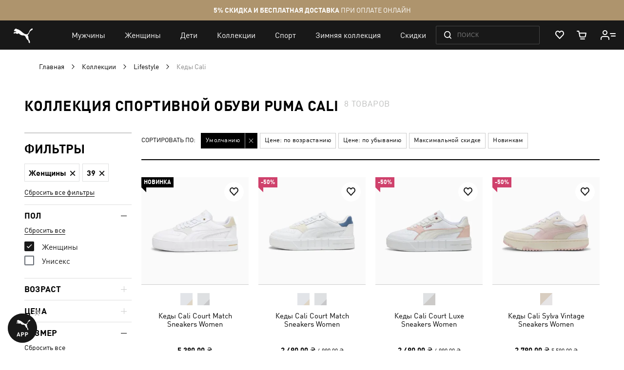

--- FILE ---
content_type: text/html; charset=UTF-8
request_url: https://ua.puma.com/ru/kollaboracii/lifestyle/cali.html?gender=2&size=39
body_size: 63742
content:
 <!doctype html><html lang="ru" prefix="og: http://ogp.me/ns#"><head ><script> var LOCALE = 'ru\u002DRU'; var BASE_URL = 'https\u003A\u002F\u002Fua.puma.com\u002Fru\u002F'; var require = { 'baseUrl': 'https\u003A\u002F\u002Fua.puma.com\u002Fstatic\u002Fversion1769160294\u002Ffrontend\u002FOggetto\u002FPuma\u002Fru_RU' };</script>   <link rel="preload" as="font" href="https://ua.puma.com/static/version1769160294/frontend/Oggetto/Puma/ru_RU/fonts/ffdin/ffdin-light.woff" crossorigin> <link rel="preload" as="font" href="https://ua.puma.com/static/version1769160294/frontend/Oggetto/Puma/ru_RU/fonts/ffdin/ffdin-regular.woff" crossorigin> <link rel="preload" as="font" href="https://ua.puma.com/static/version1769160294/frontend/Oggetto/Puma/ru_RU/fonts/ffdin/ffdin-bold.woff" crossorigin> <link rel="preload" as="font" href="https://ua.puma.com/static/version1769160294/frontend/Oggetto/Puma/ru_RU/fonts/ffdin/ffdin-black.woff" crossorigin> <link rel="preload" as="font" href="https://ua.puma.com/static/version1769160294/frontend/Oggetto/Puma/ru_RU/fonts/ffdin/ffdin-cond-bold.woff" crossorigin> <link rel="preload" as="font" href="https://ua.puma.com/static/version1769160294/frontend/Oggetto/Puma/ru_RU/fonts/rouble/rouble_roman.woff" crossorigin> <link rel="preload" as="font" href="https://ua.puma.com/static/version1769160294/frontend/Oggetto/Puma/ru_RU/fonts/rouble/rouble_bold.woff" crossorigin> <link rel="dns-prefetch" href="https://cdnjs.cloudflare.com" crossorigin> <link rel="dns-prefetch" href="https://ad.doubleclick.net" crossorigin> <link rel="dns-prefetch" href="https://www.googletagmanager.com" crossorigin> <link rel="dns-prefetch" href="https://adservice.google.com" crossorigin><meta charset="utf-8"/>
<meta name="title" content="Коллекция спортивной обуви PUMA Cali — купить в интернет-магазине PUMA Украина"/>
<meta name="description" content="➥ Коллекция спортивной обуви PUMA Cali в фирменном интернет-магазине 【PUMA】 ✅ Оригинальные модели PUMA Cali для спорта ⚡ Неповторимый стиль ✅ Широкий ассортимент ⚡ Доставка в любой город Украины."/>
<meta name="robots" content="noindex, follow"/>
<meta name="apple-itunes-app" content="app-id=6748020503, app-argument=https://ua.puma.com/ru/kollaboracii/lifestyle/cali.html?size=27"/>
<meta name="viewport" content="width=device-width, initial-scale=1, maximum-scale=1, user-scalable=no"/>
<meta name="format-detection" content="telephone=no"/>
<title>Коллекция спортивной обуви PUMA Cali — купить в интернет-магазине PUMA Украина</title>
<link  rel="stylesheet" type="text/css"  media="all" href="https://ua.puma.com/static/version1769160294/frontend/Oggetto/Puma/ru_RU/css/common.min.css" />
<link  rel="stylesheet" type="text/css"  media="all" href="https://ua.puma.com/static/version1769160294/frontend/Oggetto/Puma/ru_RU/css/catalog.min.css" />
<link  rel="stylesheet" type="text/css"  rel="stylesheet" href="https://ua.puma.com/static/version1769160294/frontend/Oggetto/Puma/ru_RU/js/lib/popup-einscms/custom.minimal.min.css" />
<script  type="text/javascript"  src="https://ua.puma.com/static/version1769160294/frontend/Oggetto/Puma/ru_RU/requirejs/require.min.js"></script>
<script  type="text/javascript"  src="https://ua.puma.com/static/version1769160294/frontend/Oggetto/Puma/ru_RU/js/polyfill/object-assign.min.js"></script>
<script  type="text/javascript"  src="https://ua.puma.com/static/version1769160294/frontend/Oggetto/Puma/ru_RU/js/polyfill/intersection-observer.min.js"></script>
<script  type="text/javascript"  src="https://ua.puma.com/static/version1769160294/frontend/Oggetto/Puma/ru_RU/js/lib/popup-einscms/eins-modal-plain.min.js"></script>
<script  type="text/javascript"  src="https://ua.puma.com/static/version1769160294/frontend/Oggetto/Puma/ru_RU/requirejs-min-resolver.min.js"></script>
<script  type="text/javascript"  src="https://ua.puma.com/static/version1769160294/frontend/Oggetto/Puma/ru_RU/mage/requirejs/mixins.min.js"></script>
<script  type="text/javascript"  src="https://ua.puma.com/static/version1769160294/frontend/Oggetto/Puma/ru_RU/requirejs-config.min.js"></script>
<!--[if IE 11]>
<script  type="text/javascript"  src="https://ua.puma.com/static/version1769160294/frontend/Oggetto/Puma/ru_RU/Klevu_Search/js/klevu/ieUrlPolyfill.min.js"></script>
<![endif]-->
<link  rel="apple-touch-icon" sizes="32x32" href="https://ua.puma.com/static/version1769160294/frontend/Oggetto/Puma/ru_RU/images/icons/apple-touch-icon-32x32.png" />
<link  rel="apple-touch-icon" sizes="76x76" href="https://ua.puma.com/static/version1769160294/frontend/Oggetto/Puma/ru_RU/images/icons/apple-touch-icon-76x76.png" />
<link  rel="apple-touch-icon" sizes="120x120" href="https://ua.puma.com/static/version1769160294/frontend/Oggetto/Puma/ru_RU/images/icons/apple-touch-icon-120x120.png" />
<link  rel="apple-touch-icon" sizes="152x152" href="https://ua.puma.com/static/version1769160294/frontend/Oggetto/Puma/ru_RU/images/icons/apple-touch-icon-152x152.png" />
<link  rel="icon" type="image/x-icon" href="https://ua.puma.com/media/favicon/stores/1/favicons.png" />
<link  rel="shortcut icon" type="image/x-icon" href="https://ua.puma.com/media/favicon/stores/1/favicons.png" />
<meta name="google-site-verification" content="4JU4awm4uJCdkf58XQBE2CgxRXNYitWwnfZfLzCpuog" />
<meta name="google-site-verification" content="RumI2xt77uo980G95I3KDAOtVruVQaPVPx90QmI7bTM" />
<meta name="p:domain_verify" content="iNqcgHSKmSlMv1jrFRM5GTtPybrDbVWQ"/>

<style>.async-hide { opacity: 0 !important} </style>
<script>(function(a,s,y,n,c,h,i,d,e){s.className+=' '+y;h.start=1*new Date;
h.end=i=function(){s.className=s.className.replace(RegExp(' ?'+y),'')};
(a[n]=a[n]||[]).hide=h;setTimeout(function(){i();h.end=null},c);h.timeout=c;
})(window,document.documentElement,'async-hide','dataLayer',4000,
{'OPT-NWHZPHD':true});</script>
<script src="https://www.googleoptimize.com/optimize.js?id=OPT-NWHZPHD"></script>

<script>
	(function(i,s,o,g,r,a,m){
	i["esSdk"] = r;
	i[r] = i[r] || function() {
		(i[r].q = i[r].q || []).push(arguments)
	}, a=s.createElement(o), m=s.getElementsByTagName(o)[0]; a.async=1; a.src=g;
	m.parentNode.insertBefore(a,m)}
	) (window, document, "script", "https://esputnik.com/scripts/v1/public/scripts?apiKey=eyJhbGciOiJSUzI1NiJ9.[base64].qM11JJoY2fNLLZsmn309wwGi0r2zosapgUKZNaMkcfgdM0JIeBGnmsVZjhRwhjXRf0zmycUljPa0Lss_vnSeUg&domain=BEA95EBE-836F-4B95-8A1D-3538BC803C2F", "es");
	es("pushOn");
</script>   <script data-defer-exclude>
    window.isLoggedIn = false</script> <link rel="preconnect" href="https://js.klevu.com"/> <script type="text/javascript">
    var klevu_lang = 'ru';
    var klevu_baseCurrencyCode = 'UAH';
    var klevu_currentCurrencyCode = 'UAH';
     var klevu_pubIsInUse = true;
    var klevu_current_version = '3.3.1';</script>  <script type="text/javascript" src="https://js.klevu.com/core/v2/klevu.js"></script> <script type="text/javascript" id="klevu_jsapikeys">
    klevu({"search":{"apiKey":"klevu-158151777126011465"},"analytics":{"apiKey":"klevu-158151777126011465"}});</script> <script type="text/javascript" id="klevu_jsmodules">
    
    var klevu_addPriceSuffixToQueryControl = {
        name: 'addPriceSuffixToQuery',
        fire: function (data, scope) {
            var customerData = JSON.parse(window.localStorage.getItem('klv_mage') || '{}').customerData || {
                customer_group_id: 32000 };
            klevu.search.modules.addPriceSuffixToQuery(data, scope, klevu_baseCurrencyCode, customerData.customer_group_id);
        }
    };

    (function (klevu) {
        klevu.extend(true, klevu.search.modules, {
            addPriceSuffixToQuery: function (data, scope, currencyCode, customerGroupId) {
                if (typeof data.request.current === "undefined") {
                    return false;
                }

                klevu.each(data.request.current.recordQueries, function (key, query) {
                    
                    klevu.setObjectPath(
                        data,
                        "localOverrides.query." + query.id + ".settings.priceFieldSuffix",
                        currencyCode + '-' + customerGroupId
                    );
                });
            },
            mageConvertPriceRecordCurrencyData: function (productRecords, currencyCode, currencyRates) {
                if (!productRecords) {
                    return;
                }

                klevu.each(productRecords, function (recordKey, productRecord) {
                    var fromRate = parseFloat(currencyRates[productRecord.currency] || 0);
                    var toRate = parseFloat(currencyRates[currencyCode] || 0);
                    if (!fromRate || !toRate) {
                        return;
                    }

                    var exchangeRate = toRate / fromRate;

                    if (klevu.isNumeric(klevu.getObjectPath(productRecord, "price"))) {
                        productRecord.price *= exchangeRate;
                    }
                    if (klevu.isNumeric(klevu.getObjectPath(productRecord, "salePrice"))) {
                        productRecord.salePrice *= exchangeRate;
                    }
                    if (klevu.isNumeric(klevu.getObjectPath(productRecord, "startPrice"))) {
                        productRecord.startPrice *= exchangeRate;
                    }

                    productRecord.currency = currencyCode;
                });
            }
        });
    })(klevu);</script> <script type="text/javascript" id="klevu_jsinteractive">
    klevu.interactive(function () {
        var options = {"url":{"protocol":"https:","landing":"https:\/\/ua.puma.com\/ru\/catalogsearch\/result\/","search":"https:\/\/eucsv2.klevu.com\/cs\/v2\/search"},"search":{"minChars":0,"searchBoxSelector":"input[type=text][name=q],input[type=search][name=q],.kuSearchInput"}};
         klevu(options);
         });</script>  <script type="text/javascript" src="https://js.klevu.com/theme/default/v2/quick-search-theme.js"></script> <link rel="stylesheet" href="https://ua.puma.com/webcomponent/dist/version57198/main.css"> <link rel="stylesheet" href="https://ua.puma.com/webcomponent/dist/version57198/mainMagento.css"> <script data-defer-exclude>
    window.pumaComponentsPublicPath = 'https://ua.puma.com/webcomponent/dist/version57198';</script> <script async src="https://ua.puma.com/webcomponent/dist/version57198/es5/main.js"></script> <script async src="https://ua.puma.com/webcomponent/dist/version57198/es5/lib/puma-core.js"></script> <script async src="https://ua.puma.com/webcomponent/dist/version57198/es5/lib/puma-minicart.js"></script> <script async src="https://ua.puma.com/webcomponent/dist/version57198/es5/lib/puma-navigation-subnav-column.js"></script> <script type="text/x-magento-init">
        {
            "*": {
                "Magento_PageCache/js/form-key-provider": {
                    "isPaginationCacheEnabled":
                        0                }
            }
        }</script><link rel="stylesheet" type="text/css" media="all" href="https://maxcdn.bootstrapcdn.com/font-awesome/latest/css/font-awesome.min.css"> <script>
(function (w,d,dn,t){w[dn]=w[dn]||[];w[dn].push({eventType:'init',value:t,dc:''});
var f=d.getElementsByTagName('script')[0],c=d.createElement('script');c.async=true;
c.src='https://tags.creativecdn.com/pt0qctK4gPMMkApEr5Qv.js';
f.parentNode.insertBefore(c,f);})(window,document,'rtbhEvents','pt0qctK4gPMMkApEr5Qv');
</script>  <script data-defer-exclude>
        dataLayer = window.dataLayer || [];
        var isAuthorized = window.isLoggedIn;
        var pageCategory = 'product category page';
        var loggedStatus = isAuthorized ? 'regular logged' : 'not logged';
        var categoryId = 'collections-lifestyle-Cali';

        var data = {
            pageCategory: pageCategory,
            LoggedStatus: loggedStatus
        };

        if (isAuthorized && localStorage.getItem('analyticsCustomer')) {
            var customer = JSON.parse(localStorage.getItem('analyticsCustomer'));
            data.UserID = customer.id;
            data['Email_id'] = customer['email_id'];
        }

        if (categoryId) {
            data.category_id = categoryId;
        }

        dataLayer.push(data);</script>  <!-- GOOGLE TAG MANAGER --><script type="text/javascript" data-defer-exclude>
        //<![CDATA[
        dataLayer = window.dataLayer || [];
        (function(w,d,s,l,i){w[l]=w[l]||[];w[l].push({'gtm.start': new Date().getTime(),event:'gtm.js'});
            var f=d.getElementsByTagName(s)[0], j=d.createElement(s),dl=l!='dataLayer'?'&l='+l:'';j.async=true;
            j.src= '//www.googletagmanager.com/gtm.js?id='+i+dl;f.parentNode.insertBefore(j,f);
        })(window,document,'script','dataLayer','GTM-NGRK2MF');

        var dlCurrencyCode = 'UAH';
        //]]>
</script><!-- END GOOGLE TAG MANAGER --> <meta property="og:locale" content="ru_RU" /><meta property="og:title" content="&#x041A;&#x043E;&#x043B;&#x043B;&#x0435;&#x043A;&#x0446;&#x0438;&#x044F;&#x20;&#x0441;&#x043F;&#x043E;&#x0440;&#x0442;&#x0438;&#x0432;&#x043D;&#x043E;&#x0439;&#x20;&#x043E;&#x0431;&#x0443;&#x0432;&#x0438;&#x20;PUMA&#x20;Cali&#x20;&#x2014;&#x20;&#x043A;&#x0443;&#x043F;&#x0438;&#x0442;&#x044C;&#x20;&#x0432;&#x20;&#x0438;&#x043D;&#x0442;&#x0435;&#x0440;&#x043D;&#x0435;&#x0442;-&#x043C;&#x0430;&#x0433;&#x0430;&#x0437;&#x0438;&#x043D;&#x0435;&#x20;PUMA&#x20;&#x0423;&#x043A;&#x0440;&#x0430;&#x0438;&#x043D;&#x0430;" /><meta property="og:description" content="&#x27A5;&#x20;&#x041A;&#x043E;&#x043B;&#x043B;&#x0435;&#x043A;&#x0446;&#x0438;&#x044F;&#x20;&#x0441;&#x043F;&#x043E;&#x0440;&#x0442;&#x0438;&#x0432;&#x043D;&#x043E;&#x0439;&#x20;&#x043E;&#x0431;&#x0443;&#x0432;&#x0438;&#x20;PUMA&#x20;Cali&#x20;&#x0432;&#x20;&#x0444;&#x0438;&#x0440;&#x043C;&#x0435;&#x043D;&#x043D;&#x043E;&#x043C;&#x20;&#x0438;&#x043D;&#x0442;&#x0435;&#x0440;&#x043D;&#x0435;&#x0442;-&#x043C;&#x0430;&#x0433;&#x0430;&#x0437;&#x0438;&#x043D;&#x0435;&#x20;&#x3010;PUMA&#x3011;&#x20;&#x2705;&#x20;&#x041E;&#x0440;&#x0438;&#x0433;&#x0438;&#x043D;&#x0430;&#x043B;&#x044C;&#x043D;&#x044B;&#x0435;&#x20;&#x043C;&#x043E;&#x0434;&#x0435;&#x043B;&#x0438;&#x20;PUMA&#x20;Cali&#x20;&#x0434;&#x043B;&#x044F;&#x20;&#x0441;&#x043F;&#x043E;&#x0440;&#x0442;&#x0430;&#x20;&#x26A1;&#x20;&#x041D;&#x0435;&#x043F;&#x043E;&#x0432;&#x0442;&#x043E;&#x0440;&#x0438;&#x043C;&#x044B;&#x0439;&#x20;&#x0441;&#x0442;&#x0438;&#x043B;&#x044C;&#x20;&#x2705;&#x20;&#x0428;&#x0438;&#x0440;&#x043E;&#x043A;&#x0438;&#x0439;&#x20;&#x0430;&#x0441;&#x0441;&#x043E;&#x0440;&#x0442;&#x0438;&#x043C;&#x0435;&#x043D;&#x0442;&#x20;&#x26A1;&#x20;&#x0414;&#x043E;&#x0441;&#x0442;&#x0430;&#x0432;&#x043A;&#x0430;&#x20;&#x0432;&#x20;&#x043B;&#x044E;&#x0431;&#x043E;&#x0439;&#x20;&#x0433;&#x043E;&#x0440;&#x043E;&#x0434;&#x20;&#x0423;&#x043A;&#x0440;&#x0430;&#x0438;&#x043D;&#x044B;." /><meta property="og:url" content="https://ua.puma.com/ru/kollaboracii/lifestyle/cali.html?gender=2&size=39" /><meta property="og:image" content="https://ua.puma.com/static/version1769160294/frontend/Oggetto/Puma/ru_RU/images/logo.svg" />  <script>
    window.$isPolituch = "false" === 'true';</script><link rel="preload" href="https://images.puma.com/image/upload/f_auto,q_auto,b_rgb:fafafa/global/393094/02/sv01/fnd/UKR/w/320/h/320/fmt/png" as="image"  fetchpriority="high"  /><link rel="preload" href="https://images.puma.com/image/upload/f_auto,q_auto,b_rgb:fafafa/global/393094/11/sv01/fnd/UKR/w/320/h/320/fmt/png" as="image"  /><link rel="preload" href="https://images.puma.com/image/upload/f_auto,q_auto,b_rgb:fafafa/global/401281/01/sv01/fnd/UKR/w/320/h/320/fmt/png" as="image"  /><link rel="preload" href="https://images.puma.com/image/upload/f_auto,q_auto,b_rgb:fafafa/global/403614/02/sv01/fnd/UKR/w/320/h/320/fmt/png" as="image"  />  <link rel="alternate" hreflang="ru-ua" href="https://ua.puma.com/ru/kollaboracii/lifestyle/cali.html?gender=2&size=39" /> <link rel="alternate" hreflang="uk-ua" href="https://ua.puma.com/uk/kollaboracii/lifestyle/cali.html?gender=2&size=39" /> <script type="text/javascript" id="klevu_initsessiondata">
    var nowUnixtime = parseInt(Date.now() / 1000);

    function klevufejs_getCookie(name) {
        if (typeof (name) === "undefined") {
            name = "klv_mage";
        }
        var c = "",
            ca = document.cookie.split(';');

        for (var i = 0; i < ca.length; i++) {
            c = ca[i];
            if (typeof c !== "string") {
                continue;
            }
            var cookiePair = c.split("=");

            if (name === cookiePair[0].trim()) {
                try {
                    return JSON.parse(decodeURIComponent(cookiePair[1]));
                } catch (err) {
                    
                }
            }
        }
        return {
            expire_sections: {}
        };
    }

    document.addEventListener('klevu.customerData.loaded', function (e) {
        var klevufejs_cookie = klevufejs_getCookie();
        klevufejs_cookie.expire_sections.customerData = nowUnixtime + 600;

        document.cookie = "klv_mage=" + JSON.stringify(klevufejs_cookie) + ";" + (new Date((nowUnixtime + 600000) * 1000).toUTCString()) + ";path=/;SameSite=Strict";
    });

    var klevufejs_cookie = klevufejs_getCookie();
    var klevuData = {
        ...{
            customerData: {
                revalidate_after: -1
            }
        },
        ...JSON.parse(window.localStorage.getItem('klv_mage') || '{}')
    };

    const klevuCustomerDataLoadedEvent = document.createEvent('CustomEvent');
    klevuCustomerDataLoadedEvent.initEvent('klevu.customerData.loaded', false, true);
    const klevuCustomerDataLoadErrorEvent = document.createEvent('CustomEvent');
    klevuCustomerDataLoadErrorEvent.initEvent('klevu.customerData.loadError', false, true);

    if (typeof klevufejs_cookie.expire_sections !== "object"
        || (klevufejs_cookie.expire_sections.customerData || -1) < nowUnixtime
        || klevuData.customerData.revalidate_after < nowUnixtime
    ) {
        var xhttp = new XMLHttpRequest();
        xhttp.onerror = function (request) {
            document.dispatchEvent(klevuCustomerDataLoadErrorEvent);
        };
        xhttp.ontimeout = function (request) {
            this.onerror(request);
        };
        xhttp.onload = function (request) {
            if (this.status >= 400 || this.timeout) {
                this.onerror(request);
                return;
            }

            var klevuData = JSON.parse(window.localStorage.getItem('klv_mage') || '{}');
            klevuData.customerData = JSON.parse(this.response);
            window.localStorage.setItem('klv_mage', JSON.stringify(klevuData));

            document.dispatchEvent(klevuCustomerDataLoadedEvent);
        };
        xhttp.open('GET', 'https://ua.puma.com/ru/rest/V1/klevu/customerData', false);
        xhttp.send();
    } else {
        document.dispatchEvent(klevuCustomerDataLoadedEvent);
    }</script></head><body data-container="body" data-mage-init='{"loaderAjax": {}, "loader": { "icon": "https://ua.puma.com/static/version1769160294/frontend/Oggetto/Puma/ru_RU/images/loader-2.gif"}}' id="html-body" class="page-pressed-footer page-with-filter page-products categorypath-kollekcii-lifestyle-cali category-cali catalog-category-view page-layout-2columns-left" data-category="503" data-device=""> <script data-defer-exclude>
    window.isLoggedIn = false</script>       <script type="text/x-magento-init">
    {
        "*": {
            "Magento_PageBuilder/js/widget-initializer": {
                "config": {"[data-content-type=\"slider\"][data-appearance=\"default\"]":{"Magento_PageBuilder\/js\/content-type\/slider\/appearance\/default\/widget":false},"[data-content-type=\"map\"]":{"Magento_PageBuilder\/js\/content-type\/map\/appearance\/default\/widget":false},"[data-content-type=\"row\"]":{"Magento_PageBuilder\/js\/content-type\/row\/appearance\/default\/widget":false},"[data-content-type=\"tabs\"]":{"Magento_PageBuilder\/js\/content-type\/tabs\/appearance\/default\/widget":false},"[data-content-type=\"slide\"]":{"Magento_PageBuilder\/js\/content-type\/slide\/appearance\/default\/widget":{"buttonSelector":".pagebuilder-slide-button","showOverlay":"hover","dataRole":"slide"}},"[data-content-type=\"banner\"]":{"Magento_PageBuilder\/js\/content-type\/banner\/appearance\/default\/widget":{"buttonSelector":".pagebuilder-banner-button","showOverlay":"hover","dataRole":"banner"}},"[data-content-type=\"buttons\"]":{"Magento_PageBuilder\/js\/content-type\/buttons\/appearance\/inline\/widget":false},"[data-content-type=\"products\"][data-appearance=\"carousel\"]":{"Magento_PageBuilder\/js\/content-type\/products\/appearance\/carousel\/widget":false}},
                "breakpoints": {"desktop":{"label":"Desktop","stage":true,"default":true,"class":"desktop-switcher","icon":"Magento_PageBuilder::css\/images\/switcher\/switcher-desktop.svg","conditions":{"min-width":"1024px"},"options":{"products":{"default":{"slidesToShow":"5"}}}},"tablet":{"conditions":{"max-width":"1024px","min-width":"768px"},"options":{"products":{"default":{"slidesToShow":"4"},"continuous":{"slidesToShow":"3"}}}},"mobile":{"label":"Mobile","stage":true,"class":"mobile-switcher","icon":"Magento_PageBuilder::css\/images\/switcher\/switcher-mobile.svg","media":"only screen and (max-width: 768px)","conditions":{"max-width":"768px","min-width":"640px"},"options":{"products":{"default":{"slidesToShow":"3"}}}},"mobile-small":{"conditions":{"max-width":"640px"},"options":{"products":{"default":{"slidesToShow":"2"},"continuous":{"slidesToShow":"1"}}}}}            }
        }
    }</script>  <div class="cookie-status-message" id="cookie-status">The store will not work correctly when cookies are disabled.</div> <script type="text&#x2F;javascript">document.querySelector("#cookie-status").style.display = "none";</script> <script type="text/x-magento-init">
    {
        "*": {
            "cookieStatus": {}
        }
    }</script> <script type="text/x-magento-init">
    {
        "*": {
            "mage/cookies": {
                "expires": null,
                "path": "\u002F",
                "domain": ".ua.puma.com",
                "secure": true,
                "lifetime": "600000"
            }
        }
    }</script>  <noscript><div class="message global noscript"><div class="content"><p><strong>Возможно, в вашем браузере отключен JavaScript.</strong> <span> Пожалуйста, включите Javascript в настройках браузера.</span></p></div></div></noscript>    <script> window.cookiesConfig = window.cookiesConfig || {}; window.cookiesConfig.secure = true; </script> <script>    require.config({
        map: {
            '*': {
                wysiwygAdapter: 'mage/adminhtml/wysiwyg/tiny_mce/tinymce5Adapter'
            }
        }
    });</script>  <script>
    require.config({
        paths: {
            googleMaps: 'https\u003A\u002F\u002Fmaps.googleapis.com\u002Fmaps\u002Fapi\u002Fjs\u003Fv\u003D3\u0026key\u003D'
        },
        config: {
            'Magento_PageBuilder/js/utils/map': {
                style: ''
            },
            'Magento_PageBuilder/js/content-type/map/preview': {
                apiKey: '',
                apiKeyErrorMessage: 'You\u0020must\u0020provide\u0020a\u0020valid\u0020\u003Ca\u0020href\u003D\u0027https\u003A\u002F\u002Fua.puma.com\u002Fru\u002Fadminhtml\u002Fsystem_config\u002Fedit\u002Fsection\u002Fcms\u002F\u0023cms_pagebuilder\u0027\u0020target\u003D\u0027_blank\u0027\u003EGoogle\u0020Maps\u0020API\u0020key\u003C\u002Fa\u003E\u0020to\u0020use\u0020a\u0020map.'
            },
            'Magento_PageBuilder/js/form/element/map': {
                apiKey: '',
                apiKeyErrorMessage: 'You\u0020must\u0020provide\u0020a\u0020valid\u0020\u003Ca\u0020href\u003D\u0027https\u003A\u002F\u002Fua.puma.com\u002Fru\u002Fadminhtml\u002Fsystem_config\u002Fedit\u002Fsection\u002Fcms\u002F\u0023cms_pagebuilder\u0027\u0020target\u003D\u0027_blank\u0027\u003EGoogle\u0020Maps\u0020API\u0020key\u003C\u002Fa\u003E\u0020to\u0020use\u0020a\u0020map.'
            },
        }
    });</script> <script>
    require.config({
        shim: {
            'Magento_PageBuilder/js/utils/map': {
                deps: ['googleMaps']
            }
        }
    });</script> <script type="text/javascript">
    var analyticsPageData = {"category":{"category":{"store_id":"1","entity_id":"503","attribute_set_id":"3","parent_id":"465","created_at":"2019-10-04 06:26:59","updated_at":"2025-12-01 14:31:14","path":"1\/2\/663\/465\/503","position":"2","level":"4","children_count":"0","canonical_url":null,"content_manager_banner":"107","show_subcategory_menu_images":"0","custom_apply_to_products":"0","custom_use_parent_settings":"0","include_in_menu":"1","is_anchor":"1","is_active":"1","title_for_app":null,"mobile_app_image":null,"is_sales_category":"0","title_authorized":null,"h1":"\u041a\u043e\u043b\u043b\u0435\u043a\u0446\u0438\u044f \u0441\u043f\u043e\u0440\u0442\u0438\u0432\u043d\u043e\u0439 \u043e\u0431\u0443\u0432\u0438 PUMA Cali","social_media_image":null,"custom_image_5":null,"custom_image_4":null,"custom_image_3":null,"custom_image_2":null,"custom_image_1":null,"mobile_image":null,"is_right_side_menu":"0","custom_design_to":null,"custom_design_from":null,"app_label":null,"is_last_unit_two_category":"0","is_tag":"0","stock_control":"1","show_in_filter":"1","is_last_unit_category":"0","is_bold":"0","meta_keywords":"Cali","robots_follow_index":"0","use_disabled_filters":"0","is_exclude_cat":"0","remove_link_from_navigation":"0","manual_products_assignment":"0","label":null,"landing_page":null,"is_age_category":"0","hotline_category_id":null,"url_key":"cali","display_mode":"PRODUCTS","name":"\u041a\u0435\u0434\u044b Cali","static_seo_text":null,"unique_filters":["age_code"],"seo_text":null,"crosslink_url_attribute":["refinement_color"],"crosslink_level":["4"],"disabled_filters":"","desktop_image":null,"description":null,"menu_banner_sku":null,"hero_products_bottom":null,"hero_products_top":null,"sorting_type":"beautyRule","google_category":null,"market_category":null,"meta_description":"\u27a5 \u041a\u043e\u043b\u043b\u0435\u043a\u0446\u0438\u044f \u0441\u043f\u043e\u0440\u0442\u0438\u0432\u043d\u043e\u0439 \u043e\u0431\u0443\u0432\u0438 PUMA Cali \u0432 \u0444\u0438\u0440\u043c\u0435\u043d\u043d\u043e\u043c \u0438\u043d\u0442\u0435\u0440\u043d\u0435\u0442-\u043c\u0430\u0433\u0430\u0437\u0438\u043d\u0435 \u3010PUMA\u3011 \u2705 \u041e\u0440\u0438\u0433\u0438\u043d\u0430\u043b\u044c\u043d\u044b\u0435 \u043c\u043e\u0434\u0435\u043b\u0438 PUMA Cali \u0434\u043b\u044f \u0441\u043f\u043e\u0440\u0442\u0430 \u26a1 \u041d\u0435\u043f\u043e\u0432\u0442\u043e\u0440\u0438\u043c\u044b\u0439 \u0441\u0442\u0438\u043b\u044c \u2705 \u0428\u0438\u0440\u043e\u043a\u0438\u0439 \u0430\u0441\u0441\u043e\u0440\u0442\u0438\u043c\u0435\u043d\u0442 \u26a1 \u0414\u043e\u0441\u0442\u0430\u0432\u043a\u0430 \u0432 \u043b\u044e\u0431\u043e\u0439 \u0433\u043e\u0440\u043e\u0434 \u0423\u043a\u0440\u0430\u0438\u043d\u044b.","menu_banner_type":"no_banner","heiler_id":"collections-lifestyle-Cali","tablet_image":null,"image":null,"page_layout":null,"custom_design":null,"meta_title":"\u041a\u043e\u043b\u043b\u0435\u043a\u0446\u0438\u044f \u0441\u043f\u043e\u0440\u0442\u0438\u0432\u043d\u043e\u0439 \u043e\u0431\u0443\u0432\u0438 PUMA Cali \u2014 \u043a\u0443\u043f\u0438\u0442\u044c \u0432 \u0438\u043d\u0442\u0435\u0440\u043d\u0435\u0442-\u043c\u0430\u0433\u0430\u0437\u0438\u043d\u0435 PUMA \u0423\u043a\u0440\u0430\u0438\u043d\u0430","url_path":"kollekcii\/lifestyle\/cali","path_ids":["1","2","663","465","503"],"parent_categories":{"465":{},"503":{},"663":{}},"url":"https:\/\/ua.puma.com\/ru\/kollaboracii\/lifestyle\/cali.html","title":"\u041a\u043e\u043b\u043b\u0435\u043a\u0446\u0438\u044f \u0441\u043f\u043e\u0440\u0442\u0438\u0432\u043d\u043e\u0439 \u043e\u0431\u0443\u0432\u0438 PUMA Cali","breadcrumbs":"\u041a\u043e\u043b\u043b\u0435\u043a\u0446\u0438\u0438 \/ Lifestyle \/ \u041a\u0435\u0434\u044b Cali"},"products_count":8,"products":{"393094_02":{"category_name":"\u041a\u0440\u043e\u0441\u0441\u043e\u0432\u043a\u0438","category_id":224,"name":"\u041a\u0435\u0434\u044b Cali Court Match Sneakers Women","id":700295,"price":5390,"old_price":5390,"availability":false,"reviews_qty":0,"rating":0,"sku":null,"style":"393094","primary_category":"\u041a\u0435\u0434\u044b Cali","discounted":false,"style_number":"393094_02","style_id":"393094_02","stock_status":false,"inventory_status":"available","upc":null,"breadcrumbs":"\u0416\u0435\u043d\u0449\u0438\u043d\u044b \/ \u041e\u0431\u0443\u0432\u044c \/ \u041a\u0440\u043e\u0441\u0441\u043e\u0432\u043a\u0438","size":"","color":"Puma White-Granola","collection":"","color_code":null,"image":"https:\/\/images.puma.net\/images\/393094\/02\/sv01\/fnd\/UKR\/","refinement_color":"\u0411\u0435\u043b\u044b\u0439","is_bundle":false,"is_set":false,"div_code":"","gender":"","department_code":"","sport_code":"","sub_cat_id":"","pricing":{"discount":0,"price":5390},"discount":0,"item_brand":"Online Store","item_category2":"unisex","item_category3":"\u0411\u0435\u043b\u044b\u0439","item_list_id":"\u0416\u0435\u043d\u0449\u0438\u043d\u044b \/ \u041e\u0431\u0443\u0432\u044c \/ \u041a\u0440\u043e\u0441\u0441\u043e\u0432\u043a\u0438","item_list_name":"\u041a\u0435\u0434\u044b Cali","affiliation":"ru","parent_sku":"393094_02","article_type":"","children":{"393094_02":{"category_name":"","category_id":0,"name":"\u041a\u0435\u0434\u044b Cali Court Match Sneakers Women \u2013 PUMA White-Granola \u2013 40","id":698088,"price":5390,"old_price":5390,"availability":true,"reviews_qty":0,"rating":0,"sku":"4099683091173","style":"393094","primary_category":"","discounted":false,"style_number":"393094_02","style_id":"393094_02","stock_status":"available","inventory_status":"available","upc":null,"breadcrumbs":"","size":"40","color":"Puma White-Granola","collection":"","color_code":null,"image":"https:\/\/images.puma.net\/images\/393094\/02\/sv01\/fnd\/UKR\/","refinement_color":"\u0411\u0435\u043b\u044b\u0439","is_bundle":false,"is_set":false,"div_code":"","gender":"","department_code":"","sport_code":"","sub_cat_id":"","pricing":{"discount":0,"price":5390},"discount":0,"item_brand":"Online Store","item_category2":"unisex","item_category3":"\u0411\u0435\u043b\u044b\u0439","item_list_id":"","item_list_name":"","affiliation":"ru","parent_sku":"393094_02","article_type":""}},"first_child_sku":"4099683091173","has_reviews":false,"item_variant":"4099683091173","position":1},"393094_11":{"category_name":"\u041a\u0435\u0434\u044b Cali","category_id":503,"name":"\u041a\u0435\u0434\u044b Cali Court Match Sneakers Women","id":1505408,"price":2490,"old_price":4990,"availability":false,"reviews_qty":3,"rating":3.4,"sku":null,"style":"393094","primary_category":"\u041a\u0435\u0434\u044b Cali","discounted":true,"style_number":"393094_11","style_id":"393094_11","stock_status":false,"inventory_status":"available","upc":null,"breadcrumbs":"\u041a\u043e\u043b\u043b\u0435\u043a\u0446\u0438\u0438 \/ Lifestyle \/ \u041a\u0435\u0434\u044b Cali","size":"","color":"PUMA White-Dark Indigo","collection":"","color_code":null,"image":"https:\/\/images.puma.net\/images\/393094\/11\/sv01\/fnd\/UKR\/","refinement_color":"\u0411\u0435\u043b\u044b\u0439","is_bundle":false,"is_set":false,"div_code":"","gender":"","department_code":"","sport_code":"","sub_cat_id":"","pricing":{"discount":2500,"price":2490},"discount":2500,"item_brand":"Online Store","item_category2":"unisex","item_category3":"\u0411\u0435\u043b\u044b\u0439","item_list_id":"\u041a\u043e\u043b\u043b\u0435\u043a\u0446\u0438\u0438 \/ Lifestyle \/ \u041a\u0435\u0434\u044b Cali","item_list_name":"\u041a\u0435\u0434\u044b Cali","affiliation":"ru","parent_sku":"393094_11","article_type":"","children":{"393094_11":{"category_name":"","category_id":0,"name":"\u041a\u0435\u0434\u044b Cali Court Match Sneakers Women \u2013 PUMA White-Dark Indigo \u2013 40.5","id":1503528,"price":2490,"old_price":4990,"availability":true,"reviews_qty":0,"rating":0,"sku":"4069156821897","style":"393094","primary_category":"","discounted":true,"style_number":"393094_11","style_id":"393094_11","stock_status":"available","inventory_status":"available","upc":null,"breadcrumbs":"","size":"40.5","color":"PUMA White-Dark Indigo","collection":"","color_code":null,"image":"https:\/\/images.puma.net\/images\/393094\/11\/sv01\/fnd\/UKR\/","refinement_color":"\u0411\u0435\u043b\u044b\u0439","is_bundle":false,"is_set":false,"div_code":"","gender":"","department_code":"","sport_code":"","sub_cat_id":"","pricing":{"discount":2500,"price":2490},"discount":2500,"item_brand":"Online Store","item_category2":"unisex","item_category3":"\u0411\u0435\u043b\u044b\u0439","item_list_id":"","item_list_name":"","affiliation":"ru","parent_sku":"393094_11","article_type":""}},"first_child_sku":"4069156821897","has_reviews":true,"item_variant":"4069156821897","position":2},"401281_01":{"category_name":"\u041a\u0435\u0434\u044b Cali","category_id":503,"name":"\u041a\u0435\u0434\u044b Cali Court Luxe Sneakers Women","id":1421947,"price":2490,"old_price":4990,"availability":false,"reviews_qty":0,"rating":0,"sku":null,"style":"401281","primary_category":"\u041a\u0435\u0434\u044b Cali","discounted":true,"style_number":"401281_01","style_id":"401281_01","stock_status":false,"inventory_status":"available","upc":null,"breadcrumbs":"\u041a\u043e\u043b\u043b\u0435\u043a\u0446\u0438\u0438 \/ Lifestyle \/ \u041a\u0435\u0434\u044b Cali","size":"","color":"PUMA White-Frosted Ivory","collection":"","color_code":null,"image":"https:\/\/images.puma.net\/images\/401281\/01\/sv01\/fnd\/UKR\/","refinement_color":"\u0411\u0435\u043b\u044b\u0439","is_bundle":false,"is_set":false,"div_code":"","gender":"","department_code":"","sport_code":"","sub_cat_id":"","pricing":{"discount":2500,"price":2490},"discount":2500,"item_brand":"Online Store","item_category2":"unisex","item_category3":"\u0411\u0435\u043b\u044b\u0439","item_list_id":"\u041a\u043e\u043b\u043b\u0435\u043a\u0446\u0438\u0438 \/ Lifestyle \/ \u041a\u0435\u0434\u044b Cali","item_list_name":"\u041a\u0435\u0434\u044b Cali","affiliation":"ru","parent_sku":"401281_01","article_type":"","children":{"401281_01":{"category_name":"","category_id":0,"name":"\u041a\u0435\u0434\u044b Cali Court Luxe Sneakers Women \u2013 PUMA White-Frosted Ivory \u2013 40","id":1417832,"price":2490,"old_price":4990,"availability":true,"reviews_qty":0,"rating":0,"sku":"4067983274695","style":"401281","primary_category":"","discounted":true,"style_number":"401281_01","style_id":"401281_01","stock_status":"available","inventory_status":"available","upc":null,"breadcrumbs":"","size":"40","color":"PUMA White-Frosted Ivory","collection":"","color_code":null,"image":"https:\/\/images.puma.net\/images\/401281\/01\/sv01\/fnd\/UKR\/","refinement_color":"\u0411\u0435\u043b\u044b\u0439","is_bundle":false,"is_set":false,"div_code":"","gender":"","department_code":"","sport_code":"","sub_cat_id":"","pricing":{"discount":2500,"price":2490},"discount":2500,"item_brand":"Online Store","item_category2":"unisex","item_category3":"\u0411\u0435\u043b\u044b\u0439","item_list_id":"","item_list_name":"","affiliation":"ru","parent_sku":"401281_01","article_type":""}},"first_child_sku":"4067983274695","has_reviews":false,"item_variant":"4067983274695","position":3},"403614_02":{"category_name":"\u041a\u0435\u0434\u044b Cali","category_id":503,"name":"\u041a\u0435\u0434\u044b Cali Sylva Vintage Sneakers Women","id":1382697,"price":2790,"old_price":5590,"availability":false,"reviews_qty":0,"rating":0,"sku":null,"style":"403614","primary_category":"\u041a\u0435\u0434\u044b Cali","discounted":true,"style_number":"403614_02","style_id":"403614_02","stock_status":false,"inventory_status":"available","upc":null,"breadcrumbs":"\u041a\u043e\u043b\u043b\u0435\u043a\u0446\u0438\u0438 \/ Lifestyle \/ \u041a\u0435\u0434\u044b Cali","size":"","color":"Mauve Mist-Alpine Snow","collection":"","color_code":null,"image":"https:\/\/images.puma.net\/images\/403614\/02\/sv01\/fnd\/UKR\/","refinement_color":"\u0420\u043e\u0437\u043e\u0432\u044b\u0439","is_bundle":false,"is_set":false,"div_code":"","gender":"","department_code":"","sport_code":"","sub_cat_id":"","pricing":{"discount":2800,"price":2790},"discount":2800,"item_brand":"Online Store","item_category2":"unisex","item_category3":"\u0420\u043e\u0437\u043e\u0432\u044b\u0439","item_list_id":"\u041a\u043e\u043b\u043b\u0435\u043a\u0446\u0438\u0438 \/ Lifestyle \/ \u041a\u0435\u0434\u044b Cali","item_list_name":"\u041a\u0435\u0434\u044b Cali","affiliation":"ru","parent_sku":"403614_02","article_type":"","children":{"403614_02":{"category_name":"","category_id":0,"name":"\u041a\u0435\u0434\u044b Cali Sylva Vintage Sneakers Women \u2013 Mauve Mist-Alpine Snow \u2013 37","id":1380712,"price":2790,"old_price":5590,"availability":true,"reviews_qty":0,"rating":0,"sku":"4069156823556","style":"403614","primary_category":"","discounted":true,"style_number":"403614_02","style_id":"403614_02","stock_status":"available","inventory_status":"available","upc":null,"breadcrumbs":"","size":"37","color":"Mauve Mist-Alpine Snow","collection":"","color_code":null,"image":"https:\/\/images.puma.net\/images\/403614\/02\/sv01\/fnd\/UKR\/","refinement_color":"\u0420\u043e\u0437\u043e\u0432\u044b\u0439","is_bundle":false,"is_set":false,"div_code":"","gender":"","department_code":"","sport_code":"","sub_cat_id":"","pricing":{"discount":2800,"price":2790},"discount":2800,"item_brand":"Online Store","item_category2":"unisex","item_category3":"\u0420\u043e\u0437\u043e\u0432\u044b\u0439","item_list_id":"","item_list_name":"","affiliation":"ru","parent_sku":"403614_02","article_type":""}},"first_child_sku":"4069156823556","has_reviews":false,"item_variant":"4069156823556","position":4},"402873_01":{"category_name":"\u041a\u0435\u0434\u044b Cali","category_id":503,"name":"\u041a\u0435\u0434\u044b Cali Sylva Sneakers Women","id":1382617,"price":2490,"old_price":4990,"availability":false,"reviews_qty":1,"rating":5,"sku":null,"style":"402873","primary_category":"\u041a\u0435\u0434\u044b Cali","discounted":true,"style_number":"402873_01","style_id":"402873_01","stock_status":false,"inventory_status":"available","upc":null,"breadcrumbs":"\u041a\u043e\u043b\u043b\u0435\u043a\u0446\u0438\u0438 \/ Lifestyle \/ \u041a\u0435\u0434\u044b Cali","size":"","color":"Puma White","collection":"","color_code":null,"image":"https:\/\/images.puma.net\/images\/402873\/01\/sv01\/fnd\/UKR\/","refinement_color":"\u0411\u0435\u043b\u044b\u0439","is_bundle":false,"is_set":false,"div_code":"","gender":"","department_code":"","sport_code":"","sub_cat_id":"","pricing":{"discount":2500,"price":2490},"discount":2500,"item_brand":"Online Store","item_category2":"unisex","item_category3":"\u0411\u0435\u043b\u044b\u0439","item_list_id":"\u041a\u043e\u043b\u043b\u0435\u043a\u0446\u0438\u0438 \/ Lifestyle \/ \u041a\u0435\u0434\u044b Cali","item_list_name":"\u041a\u0435\u0434\u044b Cali","affiliation":"ru","parent_sku":"402873_01","article_type":"","children":{"402873_01":{"category_name":"","category_id":0,"name":"\u041a\u0435\u0434\u044b Cali Sylva Sneakers Women \u2013 PUMA White \u2013 37","id":1380077,"price":2490,"old_price":4990,"availability":true,"reviews_qty":0,"rating":0,"sku":"4069156820951","style":"402873","primary_category":"","discounted":true,"style_number":"402873_01","style_id":"402873_01","stock_status":"available","inventory_status":"available","upc":null,"breadcrumbs":"","size":"37","color":"Puma White","collection":"","color_code":null,"image":"https:\/\/images.puma.net\/images\/402873\/01\/sv01\/fnd\/UKR\/","refinement_color":"\u0411\u0435\u043b\u044b\u0439","is_bundle":false,"is_set":false,"div_code":"","gender":"","department_code":"","sport_code":"","sub_cat_id":"","pricing":{"discount":2500,"price":2490},"discount":2500,"item_brand":"Online Store","item_category2":"unisex","item_category3":"\u0411\u0435\u043b\u044b\u0439","item_list_id":"","item_list_name":"","affiliation":"ru","parent_sku":"402873_01","article_type":""}},"first_child_sku":"4069156820951","has_reviews":true,"item_variant":"4069156820951","position":5},"402873_03":{"category_name":"\u041a\u0435\u0434\u044b Cali","category_id":503,"name":"\u041a\u0435\u0434\u044b Cali Sylva Sneakers Women","id":1382612,"price":2490,"old_price":4990,"availability":false,"reviews_qty":1,"rating":5,"sku":null,"style":"402873","primary_category":"\u041a\u0435\u0434\u044b Cali","discounted":true,"style_number":"402873_03","style_id":"402873_03","stock_status":false,"inventory_status":"available","upc":null,"breadcrumbs":"\u041a\u043e\u043b\u043b\u0435\u043a\u0446\u0438\u0438 \/ Lifestyle \/ \u041a\u0435\u0434\u044b Cali","size":"","color":"Puma White-Puma Black","collection":"","color_code":null,"image":"https:\/\/images.puma.net\/images\/402873\/03\/sv01\/fnd\/UKR\/","refinement_color":"\u0411\u0435\u043b\u044b\u0439","is_bundle":false,"is_set":false,"div_code":"","gender":"","department_code":"","sport_code":"","sub_cat_id":"","pricing":{"discount":2500,"price":2490},"discount":2500,"item_brand":"Online Store","item_category2":"unisex","item_category3":"\u0411\u0435\u043b\u044b\u0439","item_list_id":"\u041a\u043e\u043b\u043b\u0435\u043a\u0446\u0438\u0438 \/ Lifestyle \/ \u041a\u0435\u0434\u044b Cali","item_list_name":"\u041a\u0435\u0434\u044b Cali","affiliation":"ru","parent_sku":"402873_03","article_type":"","children":{"402873_03":{"category_name":"","category_id":0,"name":"\u041a\u0435\u0434\u044b Cali Sylva Sneakers Women \u2013 PUMA White-PUMA Black \u2013 42.5","id":1380017,"price":2490,"old_price":4990,"availability":true,"reviews_qty":0,"rating":0,"sku":"4069156823907","style":"402873","primary_category":"","discounted":true,"style_number":"402873_03","style_id":"402873_03","stock_status":"available","inventory_status":"available","upc":null,"breadcrumbs":"","size":"42.5","color":"Puma White-Puma Black","collection":"","color_code":null,"image":"https:\/\/images.puma.net\/images\/402873\/03\/sv01\/fnd\/UKR\/","refinement_color":"\u0411\u0435\u043b\u044b\u0439","is_bundle":false,"is_set":false,"div_code":"","gender":"","department_code":"","sport_code":"","sub_cat_id":"","pricing":{"discount":2500,"price":2490},"discount":2500,"item_brand":"Online Store","item_category2":"unisex","item_category3":"\u0411\u0435\u043b\u044b\u0439","item_list_id":"","item_list_name":"","affiliation":"ru","parent_sku":"402873_03","article_type":""}},"first_child_sku":"4069156823907","has_reviews":true,"item_variant":"4069156823907","position":6},"393802_01":{"category_name":"\u041a\u0440\u043e\u0441\u0441\u043e\u0432\u043a\u0438","category_id":224,"name":"\u041a\u0435\u0434\u044b PUMA Cali Court Leather Women\u2019s Sneakers","id":833137,"price":2490,"old_price":4990,"availability":false,"reviews_qty":10,"rating":3.6,"sku":null,"style":"393802","primary_category":"\u041a\u0435\u0434\u044b Cali","discounted":true,"style_number":"393802_01","style_id":"393802_01","stock_status":false,"inventory_status":"available","upc":null,"breadcrumbs":"\u0416\u0435\u043d\u0449\u0438\u043d\u044b \/ \u041e\u0431\u0443\u0432\u044c \/ \u041a\u0440\u043e\u0441\u0441\u043e\u0432\u043a\u0438","size":"","color":"Puma White-Puma Black","collection":"","color_code":null,"image":"https:\/\/images.puma.net\/images\/393802\/01\/sv01\/fnd\/UKR\/","refinement_color":"\u0411\u0435\u043b\u044b\u0439","is_bundle":false,"is_set":false,"div_code":"","gender":"","department_code":"","sport_code":"","sub_cat_id":"","pricing":{"discount":2500,"price":2490},"discount":2500,"item_brand":"Online Store","item_category2":"unisex","item_category3":"\u0411\u0435\u043b\u044b\u0439","item_list_id":"\u0416\u0435\u043d\u0449\u0438\u043d\u044b \/ \u041e\u0431\u0443\u0432\u044c \/ \u041a\u0440\u043e\u0441\u0441\u043e\u0432\u043a\u0438","item_list_name":"\u041a\u0435\u0434\u044b Cali","affiliation":"ru","parent_sku":"393802_01","article_type":"","children":{"393802_01":{"category_name":"","category_id":0,"name":"\u041a\u0435\u0434\u044b PUMA Cali Court Leather Women\u2019s Sneakers \u2013 PUMA White-PUMA Black \u2013 36","id":811773,"price":2490,"old_price":4990,"availability":true,"reviews_qty":0,"rating":0,"sku":"4099683223215","style":"393802","primary_category":"","discounted":true,"style_number":"393802_01","style_id":"393802_01","stock_status":"available","inventory_status":"available","upc":null,"breadcrumbs":"","size":"36","color":"Puma White-Puma Black","collection":"","color_code":null,"image":"https:\/\/images.puma.net\/images\/393802\/01\/sv01\/fnd\/UKR\/","refinement_color":"\u0411\u0435\u043b\u044b\u0439","is_bundle":false,"is_set":false,"div_code":"","gender":"","department_code":"","sport_code":"","sub_cat_id":"","pricing":{"discount":2500,"price":2490},"discount":2500,"item_brand":"Online Store","item_category2":"unisex","item_category3":"\u0411\u0435\u043b\u044b\u0439","item_list_id":"","item_list_name":"","affiliation":"ru","parent_sku":"393802_01","article_type":""}},"first_child_sku":"4099683223215","has_reviews":true,"item_variant":"4099683223215","position":7},"393802_05":{"category_name":"\u041a\u0440\u043e\u0441\u0441\u043e\u0432\u043a\u0438","category_id":224,"name":"\u041a\u0435\u0434\u044b PUMA Cali Court Leather Women\u2019s Sneakers","id":833102,"price":2490,"old_price":4990,"availability":false,"reviews_qty":10,"rating":3.6,"sku":null,"style":"393802","primary_category":"\u041a\u0435\u0434\u044b Cali","discounted":true,"style_number":"393802_05","style_id":"393802_05","stock_status":false,"inventory_status":"available","upc":null,"breadcrumbs":"\u0416\u0435\u043d\u0449\u0438\u043d\u044b \/ \u041e\u0431\u0443\u0432\u044c \/ \u041a\u0440\u043e\u0441\u0441\u043e\u0432\u043a\u0438","size":"","color":"Puma White","collection":"","color_code":null,"image":"https:\/\/images.puma.net\/images\/393802\/05\/sv01\/fnd\/UKR\/","refinement_color":"\u0411\u0435\u043b\u044b\u0439","is_bundle":false,"is_set":false,"div_code":"","gender":"","department_code":"","sport_code":"","sub_cat_id":"","pricing":{"discount":2500,"price":2490},"discount":2500,"item_brand":"Online Store","item_category2":"unisex","item_category3":"\u0411\u0435\u043b\u044b\u0439","item_list_id":"\u0416\u0435\u043d\u0449\u0438\u043d\u044b \/ \u041e\u0431\u0443\u0432\u044c \/ \u041a\u0440\u043e\u0441\u0441\u043e\u0432\u043a\u0438","item_list_name":"\u041a\u0435\u0434\u044b Cali","affiliation":"ru","parent_sku":"393802_05","article_type":"","children":{"393802_05":{"category_name":"","category_id":0,"name":"\u041a\u0435\u0434\u044b PUMA Cali Court Leather Women\u2019s Sneakers \u2013 PUMA White \u2013 36","id":811353,"price":2490,"old_price":4990,"availability":true,"reviews_qty":0,"rating":0,"sku":"4099683223093","style":"393802","primary_category":"","discounted":true,"style_number":"393802_05","style_id":"393802_05","stock_status":"available","inventory_status":"available","upc":null,"breadcrumbs":"","size":"36","color":"Puma White","collection":"","color_code":null,"image":"https:\/\/images.puma.net\/images\/393802\/05\/sv01\/fnd\/UKR\/","refinement_color":"\u0411\u0435\u043b\u044b\u0439","is_bundle":false,"is_set":false,"div_code":"","gender":"","department_code":"","sport_code":"","sub_cat_id":"","pricing":{"discount":2500,"price":2490},"discount":2500,"item_brand":"Online Store","item_category2":"unisex","item_category3":"\u0411\u0435\u043b\u044b\u0439","item_list_id":"","item_list_name":"","affiliation":"ru","parent_sku":"393802_05","article_type":""}},"first_child_sku":"4099683223093","has_reviews":true,"item_variant":"4099683223093","position":8}},"filters":[{"name":"\u041f\u043e\u043b","code":"gender","valueId":"3336","valueName":"\u0416\u0435\u043d\u0449\u0438\u043d\u044b"},{"name":"\u0420\u0430\u0437\u043c\u0435\u0440","code":"size","valueId":"2095","valueName":"39"}],"sorting":[]}};

    require([
        'Magento_Customer/js/customer-data',
    ], function(customerData) {
        customerData.get('customer').subscribe(function (customer) {
            localStorage.setItem('analyticsCustomer', JSON.stringify(customer));
        });
    });</script> <div data-bind="scope: 'analytics-base'" data-role="analytics-base"><div data-bind="foreach: trackers"><div data-bind="html: $data"></div></div></div><script type="text/x-magento-init">
    {
        "[data-role=analytics-base]": {
            "Magento_Ui/js/core/app": {"components":{"analytics-base":{"component":"Oggetto_AnalyticsBase\/js\/analytics-base","config":{"eventMapper":{"banner_click":"[data-analytics-position]","product_click":".product-item","social_click":".footer-social__item-link","auth_click":".header-customer__link"},"objectMapper":{"adobe_launch":{"product":[],"banner":[],"quote_item":[],"shipping_method":[]},"gtm":{"product":{"name":"name","style_number":"id","price":"price","breadcrumbs":"category","category":"list","position":"position"},"banner":[],"quote_item":{"name":"name","style_number":"id","price":"price","category_name":"category","quantity":"quantity","color":"dimension7","size":"dimension8","collection":"dimension6","sku":"variant"},"shipping_method":{"russianpostcourier":"courier","dpdcourier":"courier","pickpoint":"post","store":"\"PUMA shop\""},"payment_method":{"cloudpayments_visa":"visa","cloudpayments_mc":"mastercard","cashondelivery":"cash"}}}},"children":{"adobe-launch-\u0441art":{"component":"Oggetto_AdobeLaunch\/js\/cart\/adobe-launch","componentDisabled":false,"track":[]},"adobe-launch-auth":{"component":"Oggetto_AdobeLaunch\/js\/auth\/adobe-launch","componentDisabled":false},"adobe-launch-form":{"component":"Oggetto_AdobeLaunch\/js\/form\/adobe-launch","componentDisabled":false},"gtm":{"component":"Oggetto_GoogleTagManager\/js\/gtm"},"gtm-auth":{"component":"Oggetto_GoogleTagManager\/js\/auth\/gtm","loginUrl":"customer\/account\/loginPost","createUrl":"customer\/account\/createpost"},"gtm-banners":{"component":"Oggetto_GoogleTagManager\/js\/banners\/gtm"},"gtm-\u0441art":{"component":"Oggetto_GoogleTagManager\/js\/cart\/gtm","track":[]},"gtm-social":{"component":"Oggetto_GoogleTagManager\/js\/socials\/gtm"},"gtm-pixlee":{"component":"Oggetto_PixleeGtm\/js\/gtm","data":{"event":"Pixlee","eventCategory":"Pixlee"},"trackableEvent":{"widgetNumPhotos":{"callback":"afterLoad","data":{"eventAction":"Widget Loaded"}},"photoOpened":{"callback":"photoClick","data":{"eventAction":"Photo Opened"}},"ctaClicked":{"callback":"productClick","data":{"eventAction":"Click: buy"}}}},"adobe-launch-catalog":{"component":"Oggetto_AdobeLaunch\/js\/catalog\/adobe-launch","componentDisabled":false},"gtm-catalog":{"component":"Oggetto_GoogleTagManager\/js\/catalog\/gtm","config":{"code":"category","productImpressionProvider":"catalog","productImpressionProperty":"afterUpdate","dataIdAttribute":"product-sku"}}},"code":"category"}}}        }
    }</script> <script type="text/javascript">
    require([
        'jquery',
        'Oggetto_AdobeLaunch/js/adb_vstr',
        'Oggetto_AdobeLaunch/js/viewport',
        'Magento_Ui/js/lib/core/storage/local',
        'Oggetto_AdobeLaunch/js/cart/products'
    ], function ($, visitor, viewPort, storage, cartProducts) {

        window.pageData = window.pageData || {};
        let navigation = {"uniquePageId":"collections-lifestyle-Cali","site":"ua shop","pageType":"product listing","subSection1":"kollaboracii","subSection2":"lifestyle","subSection3":"cali","currency":"UAH","localeCountry":"UA","localLanguage":"ua","environment":"prod","releaseVersion":"10.0.0"};
        navigation.contentTitle = document.title;;
        navigation.viewPort = viewPort();
        window.pageData.navigation = navigation;
         window.pageData.categoryRefinements = [{"type":"filter","name":"gender","valueID":"3336","valueName":"\u0416\u0435\u043d\u0449\u0438\u043d\u044b","results":8},{"type":"filter","name":"size","valueID":"2095","valueName":"39","results":8}];         window.pageData.products = [{"productID":"393094_02","productName":"\u041a\u0435\u0434\u044b Cali Court Match Sneakers Women","productCategory":"\u041a\u0435\u0434\u044b Cali","price":5390,"orderable":"false","styleID":"393094","tax":"available","shipping":"false","discount":0,"item_category2":"unisex","item_category4":"Puma White-Granola","size":"","item_id":"393094_02","item_brand":"Online Store","item_category3":"\u0411\u0435\u043b\u044b\u0439","item_list_id":"\u0416\u0435\u043d\u0449\u0438\u043d\u044b \/ \u041e\u0431\u0443\u0432\u044c \/ \u041a\u0440\u043e\u0441\u0441\u043e\u0432\u043a\u0438","item_list_name":"\u041a\u0435\u0434\u044b Cali","affiliation":"ru","item_variant":"4099683091173"},{"productID":"393094_11","productName":"\u041a\u0435\u0434\u044b Cali Court Match Sneakers Women","productCategory":"\u041a\u0435\u0434\u044b Cali","price":2490,"orderable":"false","styleID":"393094","tax":"available","shipping":"false","discount":2500,"item_category2":"unisex","item_category4":"PUMA White-Dark Indigo","size":"","item_id":"393094_11","item_brand":"Online Store","item_category3":"\u0411\u0435\u043b\u044b\u0439","item_list_id":"\u041a\u043e\u043b\u043b\u0435\u043a\u0446\u0438\u0438 \/ Lifestyle \/ \u041a\u0435\u0434\u044b Cali","item_list_name":"\u041a\u0435\u0434\u044b Cali","affiliation":"ru","item_variant":"4069156821897"},{"productID":"401281_01","productName":"\u041a\u0435\u0434\u044b Cali Court Luxe Sneakers Women","productCategory":"\u041a\u0435\u0434\u044b Cali","price":2490,"orderable":"false","styleID":"401281","tax":"available","shipping":"false","discount":2500,"item_category2":"unisex","item_category4":"PUMA White-Frosted Ivory","size":"","item_id":"401281_01","item_brand":"Online Store","item_category3":"\u0411\u0435\u043b\u044b\u0439","item_list_id":"\u041a\u043e\u043b\u043b\u0435\u043a\u0446\u0438\u0438 \/ Lifestyle \/ \u041a\u0435\u0434\u044b Cali","item_list_name":"\u041a\u0435\u0434\u044b Cali","affiliation":"ru","item_variant":"4067983274695"},{"productID":"403614_02","productName":"\u041a\u0435\u0434\u044b Cali Sylva Vintage Sneakers Women","productCategory":"\u041a\u0435\u0434\u044b Cali","price":2790,"orderable":"false","styleID":"403614","tax":"available","shipping":"false","discount":2800,"item_category2":"unisex","item_category4":"Mauve Mist-Alpine Snow","size":"","item_id":"403614_02","item_brand":"Online Store","item_category3":"\u0420\u043e\u0437\u043e\u0432\u044b\u0439","item_list_id":"\u041a\u043e\u043b\u043b\u0435\u043a\u0446\u0438\u0438 \/ Lifestyle \/ \u041a\u0435\u0434\u044b Cali","item_list_name":"\u041a\u0435\u0434\u044b Cali","affiliation":"ru","item_variant":"4069156823556"},{"productID":"402873_01","productName":"\u041a\u0435\u0434\u044b Cali Sylva Sneakers Women","productCategory":"\u041a\u0435\u0434\u044b Cali","price":2490,"orderable":"false","styleID":"402873","tax":"available","shipping":"false","discount":2500,"item_category2":"unisex","item_category4":"Puma White","size":"","item_id":"402873_01","item_brand":"Online Store","item_category3":"\u0411\u0435\u043b\u044b\u0439","item_list_id":"\u041a\u043e\u043b\u043b\u0435\u043a\u0446\u0438\u0438 \/ Lifestyle \/ \u041a\u0435\u0434\u044b Cali","item_list_name":"\u041a\u0435\u0434\u044b Cali","affiliation":"ru","item_variant":"4069156820951"},{"productID":"402873_03","productName":"\u041a\u0435\u0434\u044b Cali Sylva Sneakers Women","productCategory":"\u041a\u0435\u0434\u044b Cali","price":2490,"orderable":"false","styleID":"402873","tax":"available","shipping":"false","discount":2500,"item_category2":"unisex","item_category4":"Puma White-Puma Black","size":"","item_id":"402873_03","item_brand":"Online Store","item_category3":"\u0411\u0435\u043b\u044b\u0439","item_list_id":"\u041a\u043e\u043b\u043b\u0435\u043a\u0446\u0438\u0438 \/ Lifestyle \/ \u041a\u0435\u0434\u044b Cali","item_list_name":"\u041a\u0435\u0434\u044b Cali","affiliation":"ru","item_variant":"4069156823907"},{"productID":"393802_01","productName":"\u041a\u0435\u0434\u044b PUMA Cali Court Leather Women\u2019s Sneakers","productCategory":"\u041a\u0435\u0434\u044b Cali","price":2490,"orderable":"false","styleID":"393802","tax":"available","shipping":"false","discount":2500,"item_category2":"unisex","item_category4":"Puma White-Puma Black","size":"","item_id":"393802_01","item_brand":"Online Store","item_category3":"\u0411\u0435\u043b\u044b\u0439","item_list_id":"\u0416\u0435\u043d\u0449\u0438\u043d\u044b \/ \u041e\u0431\u0443\u0432\u044c \/ \u041a\u0440\u043e\u0441\u0441\u043e\u0432\u043a\u0438","item_list_name":"\u041a\u0435\u0434\u044b Cali","affiliation":"ru","item_variant":"4099683223215"},{"productID":"393802_05","productName":"\u041a\u0435\u0434\u044b PUMA Cali Court Leather Women\u2019s Sneakers","productCategory":"\u041a\u0435\u0434\u044b Cali","price":2490,"orderable":"false","styleID":"393802","tax":"available","shipping":"false","discount":2500,"item_category2":"unisex","item_category4":"Puma White","size":"","item_id":"393802_05","item_brand":"Online Store","item_category3":"\u0411\u0435\u043b\u044b\u0439","item_list_id":"\u0416\u0435\u043d\u0449\u0438\u043d\u044b \/ \u041e\u0431\u0443\u0432\u044c \/ \u041a\u0440\u043e\u0441\u0441\u043e\u0432\u043a\u0438","item_list_name":"\u041a\u0435\u0434\u044b Cali","affiliation":"ru","item_variant":"4099683223093"}];         window.pageData.cartTotal = {"value":0};         if (visitor()) {
            $.extend({}, window.pageData, visitor());
            document.getElementsByTagName('body')[0].className += ' page-data';
        } else {
            visitor.subscribe(function(visitorData) {
                $.extend({}, window.pageData, visitorData);
                document.getElementsByTagName('body')[0].className += ' page-data';
            });
        }

         const analyticsData = storage.get('analytics.adobe-launch')

        if (analyticsData) {
            window.pageData = $.extend({}, window.pageData, analyticsData)
            storage.remove('analytics.adobe-launch')
        }

        window.pageDataTrack = window.pageDataTrack || [];

         cartProducts.initialize();

        const updatePageDataEvent = new CustomEvent("pageData.update", {
            detail: {
                data: JSON.parse(JSON.stringify(window.pageData)),
                updateType: "datalayer"
            }
        });
        window.document.dispatchEvent(updatePageDataEvent);
    });</script>   <!-- GOOGLE TAG MANAGER --><noscript><iframe src="//www.googletagmanager.com/ns.html?id=GTM-NGRK2MF" height="0" width="0" style="display:none;visibility:hidden"></iframe></noscript><!-- END GOOGLE TAG MANAGER -->  <script>
        dataLayer = window.dataLayer || [];
        dataLayer.push({"event":"ecommerce","eventCategory":"Ecommerce","eventAction":"Product Impressions","ecommerce":{"impressions":[{"id":"393094_02","price":"5390,00","category":"\u0416\u0435\u043d\u0449\u0438\u043d\u044b \/ \u041e\u0431\u0443\u0432\u044c \/ \u041a\u0440\u043e\u0441\u0441\u043e\u0432\u043a\u0438","dimension7":"Puma White-Granola","dimension8":"","coupon":"","quantity":1,"item_brand":"Online Store","item_category2":"unisex","item_category3":"\u0411\u0435\u043b\u044b\u0439","item_list_id":"\u0416\u0435\u043d\u0449\u0438\u043d\u044b \/ \u041e\u0431\u0443\u0432\u044c \/ \u041a\u0440\u043e\u0441\u0441\u043e\u0432\u043a\u0438","item_list_name":"\u041a\u0435\u0434\u044b Cali","article_type":"","list":"\u041a\u043e\u043b\u043b\u0435\u043a\u0446\u0438\u0438 \/ Lifestyle \/ \u041a\u0435\u0434\u044b Cali"},{"id":"393094_11","price":"2490,00","category":"\u041a\u043e\u043b\u043b\u0435\u043a\u0446\u0438\u0438 \/ Lifestyle \/ \u041a\u0435\u0434\u044b Cali","dimension7":"PUMA White-Dark Indigo","dimension8":"","coupon":"","quantity":2,"item_brand":"Online Store","item_category2":"unisex","item_category3":"\u0411\u0435\u043b\u044b\u0439","item_list_id":"\u041a\u043e\u043b\u043b\u0435\u043a\u0446\u0438\u0438 \/ Lifestyle \/ \u041a\u0435\u0434\u044b Cali","item_list_name":"\u041a\u0435\u0434\u044b Cali","article_type":"","list":"\u041a\u043e\u043b\u043b\u0435\u043a\u0446\u0438\u0438 \/ Lifestyle \/ \u041a\u0435\u0434\u044b Cali"},{"id":"401281_01","price":"2490,00","category":"\u041a\u043e\u043b\u043b\u0435\u043a\u0446\u0438\u0438 \/ Lifestyle \/ \u041a\u0435\u0434\u044b Cali","dimension7":"PUMA White-Frosted Ivory","dimension8":"","coupon":"","quantity":3,"item_brand":"Online Store","item_category2":"unisex","item_category3":"\u0411\u0435\u043b\u044b\u0439","item_list_id":"\u041a\u043e\u043b\u043b\u0435\u043a\u0446\u0438\u0438 \/ Lifestyle \/ \u041a\u0435\u0434\u044b Cali","item_list_name":"\u041a\u0435\u0434\u044b Cali","article_type":"","list":"\u041a\u043e\u043b\u043b\u0435\u043a\u0446\u0438\u0438 \/ Lifestyle \/ \u041a\u0435\u0434\u044b Cali"},{"id":"403614_02","price":"2790,00","category":"\u041a\u043e\u043b\u043b\u0435\u043a\u0446\u0438\u0438 \/ Lifestyle \/ \u041a\u0435\u0434\u044b Cali","dimension7":"Mauve Mist-Alpine Snow","dimension8":"","coupon":"","quantity":4,"item_brand":"Online Store","item_category2":"unisex","item_category3":"\u0420\u043e\u0437\u043e\u0432\u044b\u0439","item_list_id":"\u041a\u043e\u043b\u043b\u0435\u043a\u0446\u0438\u0438 \/ Lifestyle \/ \u041a\u0435\u0434\u044b Cali","item_list_name":"\u041a\u0435\u0434\u044b Cali","article_type":"","list":"\u041a\u043e\u043b\u043b\u0435\u043a\u0446\u0438\u0438 \/ Lifestyle \/ \u041a\u0435\u0434\u044b Cali"},{"id":"402873_01","price":"2490,00","category":"\u041a\u043e\u043b\u043b\u0435\u043a\u0446\u0438\u0438 \/ Lifestyle \/ \u041a\u0435\u0434\u044b Cali","dimension7":"Puma White","dimension8":"","coupon":"","quantity":5,"item_brand":"Online Store","item_category2":"unisex","item_category3":"\u0411\u0435\u043b\u044b\u0439","item_list_id":"\u041a\u043e\u043b\u043b\u0435\u043a\u0446\u0438\u0438 \/ Lifestyle \/ \u041a\u0435\u0434\u044b Cali","item_list_name":"\u041a\u0435\u0434\u044b Cali","article_type":"","list":"\u041a\u043e\u043b\u043b\u0435\u043a\u0446\u0438\u0438 \/ Lifestyle \/ \u041a\u0435\u0434\u044b Cali"},{"id":"402873_03","price":"2490,00","category":"\u041a\u043e\u043b\u043b\u0435\u043a\u0446\u0438\u0438 \/ Lifestyle \/ \u041a\u0435\u0434\u044b Cali","dimension7":"Puma White-Puma Black","dimension8":"","coupon":"","quantity":6,"item_brand":"Online Store","item_category2":"unisex","item_category3":"\u0411\u0435\u043b\u044b\u0439","item_list_id":"\u041a\u043e\u043b\u043b\u0435\u043a\u0446\u0438\u0438 \/ Lifestyle \/ \u041a\u0435\u0434\u044b Cali","item_list_name":"\u041a\u0435\u0434\u044b Cali","article_type":"","list":"\u041a\u043e\u043b\u043b\u0435\u043a\u0446\u0438\u0438 \/ Lifestyle \/ \u041a\u0435\u0434\u044b Cali"},{"id":"393802_01","price":"2490,00","category":"\u0416\u0435\u043d\u0449\u0438\u043d\u044b \/ \u041e\u0431\u0443\u0432\u044c \/ \u041a\u0440\u043e\u0441\u0441\u043e\u0432\u043a\u0438","dimension7":"Puma White-Puma Black","dimension8":"","coupon":"","quantity":7,"item_brand":"Online Store","item_category2":"unisex","item_category3":"\u0411\u0435\u043b\u044b\u0439","item_list_id":"\u0416\u0435\u043d\u0449\u0438\u043d\u044b \/ \u041e\u0431\u0443\u0432\u044c \/ \u041a\u0440\u043e\u0441\u0441\u043e\u0432\u043a\u0438","item_list_name":"\u041a\u0435\u0434\u044b Cali","article_type":"","list":"\u041a\u043e\u043b\u043b\u0435\u043a\u0446\u0438\u0438 \/ Lifestyle \/ \u041a\u0435\u0434\u044b Cali"},{"id":"393802_05","price":"2490,00","category":"\u0416\u0435\u043d\u0449\u0438\u043d\u044b \/ \u041e\u0431\u0443\u0432\u044c \/ \u041a\u0440\u043e\u0441\u0441\u043e\u0432\u043a\u0438","dimension7":"Puma White","dimension8":"","coupon":"","quantity":8,"item_brand":"Online Store","item_category2":"unisex","item_category3":"\u0411\u0435\u043b\u044b\u0439","item_list_id":"\u0416\u0435\u043d\u0449\u0438\u043d\u044b \/ \u041e\u0431\u0443\u0432\u044c \/ \u041a\u0440\u043e\u0441\u0441\u043e\u0432\u043a\u0438","item_list_name":"\u041a\u0435\u0434\u044b Cali","article_type":"","list":"\u041a\u043e\u043b\u043b\u0435\u043a\u0446\u0438\u0438 \/ Lifestyle \/ \u041a\u0435\u0434\u044b Cali"}]}});</script>  <script>
    window.lazySizesConfig = window.lazySizesConfig || {};
    window.lazySizesConfig = Object.assign({}, window.lazySizesConfig, null);

    require(['lazysizes']);</script><script type="application/ld+json">
    {
        "@context": "http://schema.org",
        "@type": "Organization",
        "url": "https://ua.puma.com/ru/",
        "logo": "https://ua.puma.com/static/version1769160294/frontend/Oggetto/Puma/ru_RU/images/logo.svg"
    }</script><script>require(['js/i18n_template']);</script>   <script type="application/ld+json">
        {"@context":"https:\/\/schema.org\/","@type":"Product","image":"https:\/\/images.puma.net\/images\/393094\/02\/sv01\/fnd\/UKR\/","url":"https:\/\/ua.puma.com\/ru\/cali-court-match-sneakers-women-393094-02.html","name":"\u041a\u0435\u0434\u044b Cali Court Match Sneakers Women","description":"","model":"393094","sku":"393094_02","color":"\u0411\u0435\u043b\u044b\u0439","brand":{"@type":"Brand","name":"Puma"},"offers":{"@type":"Offer","priceCurrency":"UAH","price":"5390","availability":"http:\/\/schema.org\/InStock","seller":{"@type":"Organization","name":"Puma"}},"releaseDate":"2023-08-08"}</script> <script type="application/ld+json">
        {"@context":"https:\/\/schema.org\/","@type":"Product","image":"https:\/\/images.puma.net\/images\/393094\/11\/sv01\/fnd\/UKR\/","url":"https:\/\/ua.puma.com\/ru\/cali-court-match-sneakers-women-393094-11.html","name":"\u041a\u0435\u0434\u044b Cali Court Match Sneakers Women","description":"","model":"393094","sku":"393094_11","color":"\u0411\u0435\u043b\u044b\u0439","brand":{"@type":"Brand","name":"Puma"},"offers":{"@type":"Offer","priceCurrency":"UAH","price":"2490","availability":"http:\/\/schema.org\/InStock","seller":{"@type":"Organization","name":"Puma"}},"releaseDate":"2025-11-26"}</script> <script type="application/ld+json">
        {"@context":"https:\/\/schema.org\/","@type":"Product","image":"https:\/\/images.puma.net\/images\/401281\/01\/sv01\/fnd\/UKR\/","url":"https:\/\/ua.puma.com\/ru\/cali-court-luxe-sneakers-women-401281-01.html","name":"\u041a\u0435\u0434\u044b Cali Court Luxe Sneakers Women","description":"","model":"401281","sku":"401281_01","color":"\u0411\u0435\u043b\u044b\u0439","brand":{"@type":"Brand","name":"Puma"},"offers":{"@type":"Offer","priceCurrency":"UAH","price":"2490","availability":"http:\/\/schema.org\/InStock","seller":{"@type":"Organization","name":"Puma"}},"releaseDate":"2025-08-12"}</script> <script type="application/ld+json">
        {"@context":"https:\/\/schema.org\/","@type":"Product","image":"https:\/\/images.puma.net\/images\/403614\/02\/sv01\/fnd\/UKR\/","url":"https:\/\/ua.puma.com\/ru\/cali-sylva-vintage-sneakers-women-403614-02.html","name":"\u041a\u0435\u0434\u044b Cali Sylva Vintage Sneakers Women","description":"","model":"403614","sku":"403614_02","color":"\u0420\u043e\u0437\u043e\u0432\u044b\u0439","brand":{"@type":"Brand","name":"Puma"},"offers":{"@type":"Offer","priceCurrency":"UAH","price":"2790","availability":"http:\/\/schema.org\/InStock","seller":{"@type":"Organization","name":"Puma"}},"releaseDate":"2025-07-29"}</script> <script type="application/ld+json">
        {"@context":"https:\/\/schema.org\/","@type":"Product","image":"https:\/\/images.puma.net\/images\/402873\/01\/sv01\/fnd\/UKR\/","url":"https:\/\/ua.puma.com\/ru\/cali-sylva-sneakers-women-402873-01.html","name":"\u041a\u0435\u0434\u044b Cali Sylva Sneakers Women","description":"","model":"402873","sku":"402873_01","color":"\u0411\u0435\u043b\u044b\u0439","brand":{"@type":"Brand","name":"Puma"},"offers":{"@type":"Offer","priceCurrency":"UAH","price":"2490","availability":"http:\/\/schema.org\/InStock","seller":{"@type":"Organization","name":"Puma"}},"releaseDate":"2025-07-29"}</script> <script type="application/ld+json">
        {"@context":"https:\/\/schema.org\/","@type":"Product","image":"https:\/\/images.puma.net\/images\/402873\/03\/sv01\/fnd\/UKR\/","url":"https:\/\/ua.puma.com\/ru\/cali-sylva-sneakers-women-402873-03.html","name":"\u041a\u0435\u0434\u044b Cali Sylva Sneakers Women","description":"","model":"402873","sku":"402873_03","color":"\u0411\u0435\u043b\u044b\u0439","brand":{"@type":"Brand","name":"Puma"},"offers":{"@type":"Offer","priceCurrency":"UAH","price":"2490","availability":"http:\/\/schema.org\/InStock","seller":{"@type":"Organization","name":"Puma"}},"releaseDate":"2025-07-29"}</script> <script type="application/ld+json">
        {"@context":"https:\/\/schema.org\/","@type":"Product","image":"https:\/\/images.puma.net\/images\/393802\/01\/sv01\/fnd\/UKR\/","url":"https:\/\/ua.puma.com\/ru\/puma-cali-court-leather-womens-sneakers-393802-01.html","name":"\u041a\u0435\u0434\u044b PUMA Cali Court Leather Women\u2019s Sneakers","description":"","model":"393802","sku":"393802_01","color":"\u0411\u0435\u043b\u044b\u0439","brand":{"@type":"Brand","name":"Puma"},"offers":{"@type":"Offer","priceCurrency":"UAH","price":"2490","availability":"http:\/\/schema.org\/InStock","seller":{"@type":"Organization","name":"Puma"}},"releaseDate":"2024-01-19"}</script> <script type="application/ld+json">
        {"@context":"https:\/\/schema.org\/","@type":"Product","image":"https:\/\/images.puma.net\/images\/393802\/05\/sv01\/fnd\/UKR\/","url":"https:\/\/ua.puma.com\/ru\/puma-cali-court-leather-womens-sneakers-393802-05.html","name":"\u041a\u0435\u0434\u044b PUMA Cali Court Leather Women\u2019s Sneakers","description":"","model":"393802","sku":"393802_05","color":"\u0411\u0435\u043b\u044b\u0439","brand":{"@type":"Brand","name":"Puma"},"offers":{"@type":"Offer","priceCurrency":"UAH","price":"2490","availability":"http:\/\/schema.org\/InStock","seller":{"@type":"Organization","name":"Puma"}},"releaseDate":"2024-01-19"}</script> <script type="application/ld+json">
    {"@context":"https:\/\/schema.org\/","@type":"BreadcrumbList","itemListElement":[{"@type":"ListItem","position":1,"name":"\u0413\u043b\u0430\u0432\u043d\u0430\u044f","item":"https:\/\/ua.puma.com\/ru\/"},{"@type":"ListItem","position":2,"name":"\u041a\u043e\u043b\u043b\u0435\u043a\u0446\u0438\u0438","item":"https:\/\/ua.puma.com\/ru\/kollaboracii.html"},{"@type":"ListItem","position":3,"name":"Lifestyle","item":"https:\/\/ua.puma.com\/ru\/kollaboracii\/lifestyle.html"},{"@type":"ListItem","position":4,"name":"\u041a\u0435\u0434\u044b Cali","item":"https:\/\/ua.puma.com\/ru\/kollaboracii\/lifestyle\/cali.html"}]}</script><script>
    window.storeLocale = 'ru';
    require([
        'pluralize'
    ], function(pluralize) {

    });</script><div class="page-wrapper"> <script>
    window.webComponentsProjectConfig = {
        'pageWrapper': '.page-wrapper'
    };

    window.$isAppInBoxEnabled = true;</script><puma-header class="p-comp p-header "   promo='{"items":[{"label":"<b>\u0414\u041e\u0421\u0422\u0410\u0412\u041a\u0410 \u0412 \u0422\u0415\u0427\u0415\u041d\u0418\u0415 48 \u0427\u0410\u0421\u041e\u0412<\/b>","deviceClass":"general,polytouch"},{"label":"<b>5% \u0421\u041a\u0418\u0414\u041a\u0410 \u0418 \u0411\u0415\u0421\u041f\u041b\u0410\u0422\u041d\u0410\u042f \u0414\u041e\u0421\u0422\u0410\u0412\u041a\u0410<\/b> \u041f\u0420\u0418 \u041e\u041f\u041b\u0410\u0422\u0415 \u041e\u041d\u041b\u0410\u0419\u041d","deviceClass":"general,polytouch"},{"label":"\u041f\u041e\u041b\u0423\u0427\u0418 \u0421\u041a\u0418\u0414\u041a\u0423 <b>10%<\/b> \u0417\u0410 \u041f\u041e\u0414\u041f\u0418\u0421\u041a\u0423","deviceClass":"general,polytouch","links":[{"label":"\u041f\u041e\u0414\u0420\u041e\u0411\u041d\u0415\u0415","href":"\/ru\/podpisatysya-na-novosti","newTab":false}]},{"label":"<b>\u041f\u0420\u041e\u0421\u0422\u042b\u0415 \u0423\u0421\u041b\u041e\u0412\u0418\u042f \u0412\u041e\u0417\u0412\u0420\u0410\u0422\u0410: <\/b>","deviceClass":"general,polytouch","links":[{"label":"\u0414\u0415\u0422\u0410\u041b\u042c\u041d\u0415\u0415","href":"\/returns.html","newTab":false}]},{"label":"\u041e\u041f\u041b\u0410\u0427\u0418\u0412\u0410\u0419 \u0427\u0410\u0421\u0422\u042f\u041c\u0418 \u041e\u0422 MONOBANK, \u041e\u0429\u0410\u0414\u0411\u0410\u041d\u041a \u0418 \u041f\u0420\u0418\u0412\u0410\u0422\u0411\u0410\u041d\u041a","deviceClass":"general","links":[{"label":"\u041f\u041e\u0414\u0420\u041e\u0411\u041d\u0415\u0415","href":"\/uk\/info-page.html","newTab":false}]}]}' general='{ "cartUrl": "https://ua.puma.com/ru/checkout/cart/", "menuLabel": "Menu", "allProductsLinkLabel": "Смотреть все", "exploreMoreLinkLabel": "Смотреть все", "compressHeader": false }' logo='{ "url": "https://ua.puma.com/ru/" }' search='{"staticSearchUrl":"https:\/\/ua.puma.com\/ru\/catalogsearch\/result\/","placeholder":"\u041f\u043e\u0438\u0441\u043a","resultsLabel":"\u0412\u044b \u0438\u043c\u0435\u043b\u0438 \u0432 \u0432\u0438\u0434\u0443","categoriesLabel":"\u041a\u0430\u0442\u0435\u0433\u043e\u0440\u0438\u0438","productsLabel":"\u0422\u043e\u0432\u0430\u0440\u044b","dynamicSearchType":"klevu","searchUrl":"https:\/\/eucs18.ksearchnet.com\/cloud-search\/n-search\/search?ticket=klevu-158151777126011465&paginationStartsFrom=0&sortPrice=false&showOutOfStockProducts=false&klevuFetchPopularTerms=false&klevu_priceInterval=500&fetchMinMaxPrice=true&klevu_multiSelectFilters=true&noOfResults=6&klevuSort=rel&enableFilters=false&layoutVersion=2.0&autoComplete=true&autoCompleteFilters=category&filterResults=&visibility=search&sv=2212&lsqt=&responseType=json&resultForZero=1"}' usermenu='{"linksLabel":"\u0411\u044b\u0441\u0442\u0440\u044b\u0435 \u0441\u0441\u044b\u043b\u043a\u0438","links":[{"label":"\u041b\u0438\u0447\u043d\u044b\u0439 \u043a\u0430\u0431\u0438\u043d\u0435\u0442","href":"https:\/\/ua.puma.com\/ru\/customer\/account\/"},{"label":"\u041f\u043e\u0438\u0441\u043a \u043c\u0430\u0433\u0430\u0437\u0438\u043d\u0430","href":"https:\/\/ua.puma.com\/ru\/store-locator.html"},{"label":"\u0412\u043e\u0437\u0432\u0440\u0430\u0442","href":"https:\/\/ua.puma.com\/ru\/returns.html"},{"label":"\u041f\u043e\u043c\u043e\u0449\u044c","href":"https:\/\/ua.puma.com\/ru\/cs-landing.html"},{"label":"\u0412\u0430\u043a\u0430\u043d\u0441\u0438\u0438","href":"https:\/\/ua.puma.com\/ru\/vacancy\/catalog\/show"},{"label":"\u042f\u0437\u044b\u043a","triggerEvent":"locale-selector.open","language":"\u0423\u043a\u0440\u0430\u0438\u043d\u0430 (\u0420\u0443\u0441\u0441\u043a\u0438\u0439)","flag":"https:\/\/ua.puma.com\/media\/webcomponents\/locale\/default\/ukraine.svg"}],"auth":{"loginUrl":"https:\/\/ua.puma.com\/ru\/customer\/account\/login\/","loginLabel":"\u0412\u0445\u043e\u0434","logoutUrl":"https:\/\/ua.puma.com\/ru\/customer\/account\/logout\/","logoutLabel":"\u0412\u044b\u0439\u0442\u0438","registerUrl":"https:\/\/ua.puma.com\/ru\/customer\/account\/create\/","registerIntroText":"\u041d\u0435\u0442 \u0430\u043a\u043a\u0430\u0443\u043d\u0442\u0430?","registerLinkText":"\u0417\u0430\u0440\u0435\u0433\u0438\u0441\u0442\u0440\u0438\u0440\u043e\u0432\u0430\u0442\u044c\u0441\u044f"}}' navigation='&#x5B;&#x7B;&quot;label&quot;&#x3A;&quot;&#x5C;u041c&#x5C;u0443&#x5C;u0436&#x5C;u0447&#x5C;u0438&#x5C;u043d&#x5C;u044b&quot;,&quot;href&quot;&#x3A;&quot;https&#x3A;&#x5C;&#x2F;&#x5C;&#x2F;ua.puma.com&#x5C;&#x2F;ru&#x5C;&#x2F;sportivnye-tovary-dlja-muzhchin.html&quot;,&quot;subnav&quot;&#x3A;&#x7B;&quot;type&quot;&#x3A;&quot;standard&quot;,&quot;columns&quot;&#x3A;&#x5B;&#x7B;&quot;type&quot;&#x3A;&quot;general&quot;,&quot;mergeColumn&quot;&#x3A;false,&quot;linkGroups&quot;&#x3A;&#x5B;&#x7B;&quot;links&quot;&#x3A;&#x5B;&#x7B;&quot;label&quot;&#x3A;&quot;&#x5C;u041d&#x5C;u043e&#x5C;u0432&#x5C;u0438&#x5C;u043d&#x5C;u043a&#x5C;u0438&quot;,&quot;href&quot;&#x3A;&quot;https&#x3A;&#x5C;&#x2F;&#x5C;&#x2F;ua.puma.com&#x5C;&#x2F;ru&#x5C;&#x2F;sportivnye-tovary-dlja-muzhchin&#x5C;&#x2F;novinki.html&quot;,&quot;is_bold&quot;&#x3A;false,&quot;subnav&quot;&#x3A;&#x5B;&#x5D;&#x7D;,&#x7B;&quot;label&quot;&#x3A;&quot;&#x5C;u0417&#x5C;u0438&#x5C;u043c&#x5C;u043d&#x5C;u044f&#x5C;u044f&#x20;&#x5C;u043a&#x5C;u043e&#x5C;u043b&#x5C;u043b&#x5C;u0435&#x5C;u043a&#x5C;u0446&#x5C;u0438&#x5C;u044f&quot;,&quot;href&quot;&#x3A;&quot;https&#x3A;&#x5C;&#x2F;&#x5C;&#x2F;ua.puma.com&#x5C;&#x2F;ru&#x5C;&#x2F;sportivnye-tovary-dlja-muzhchin&#x5C;&#x2F;winterized.html&quot;,&quot;is_bold&quot;&#x3A;false,&quot;subnav&quot;&#x3A;&#x5B;&#x5D;&#x7D;,&#x7B;&quot;label&quot;&#x3A;&quot;Nitro&quot;,&quot;href&quot;&#x3A;&quot;https&#x3A;&#x5C;&#x2F;&#x5C;&#x2F;ua.puma.com&#x5C;&#x2F;ru&#x5C;&#x2F;sportivnye-tovary-dlja-muzhchin&#x5C;&#x2F;nitro.html&quot;,&quot;is_bold&quot;&#x3A;false,&quot;subnav&quot;&#x3A;&#x5B;&#x5D;&#x7D;,&#x7B;&quot;label&quot;&#x3A;&quot;&#x5C;u042d&#x5C;u043a&#x5C;u0441&#x5C;u043a&#x5C;u043b&#x5C;u044e&#x5C;u0437&#x5C;u0438&#x5C;u0432&#x5C;u043d&#x5C;u043e&#x20;Online&quot;,&quot;href&quot;&#x3A;&quot;https&#x3A;&#x5C;&#x2F;&#x5C;&#x2F;ua.puma.com&#x5C;&#x2F;ru&#x5C;&#x2F;sportivnye-tovary-dlja-muzhchin&#x5C;&#x2F;eksklusivno-onlain.html&quot;,&quot;is_bold&quot;&#x3A;false,&quot;subnav&quot;&#x3A;&#x5B;&#x5D;&#x7D;,&#x7B;&quot;label&quot;&#x3A;&quot;Scuderia&#x20;Ferrari&quot;,&quot;href&quot;&#x3A;&quot;https&#x3A;&#x5C;&#x2F;&#x5C;&#x2F;ua.puma.com&#x5C;&#x2F;ru&#x5C;&#x2F;sportivnye-tovary-dlja-muzhchin&#x5C;&#x2F;ferrari.html&quot;,&quot;is_bold&quot;&#x3A;false,&quot;subnav&quot;&#x3A;&#x5B;&#x5D;&#x7D;,&#x7B;&quot;label&quot;&#x3A;&quot;BMW&#x20;Motorsport&quot;,&quot;href&quot;&#x3A;&quot;https&#x3A;&#x5C;&#x2F;&#x5C;&#x2F;ua.puma.com&#x5C;&#x2F;ru&#x5C;&#x2F;sportivnye-tovary-dlja-muzhchin&#x5C;&#x2F;bmw-motorsport.html&quot;,&quot;is_bold&quot;&#x3A;false,&quot;subnav&quot;&#x3A;&#x5B;&#x5D;&#x7D;,&#x7B;&quot;label&quot;&#x3A;&quot;&#x5C;u041f&#x5C;u043e&#x5C;u0441&#x5C;u043b&#x5C;u0435&#x5C;u0434&#x5C;u043d&#x5C;u0438&#x5C;u0435&#x20;&#x5C;u0440&#x5C;u0430&#x5C;u0437&#x5C;u043c&#x5C;u0435&#x5C;u0440&#x5C;u044b&quot;,&quot;href&quot;&#x3A;&quot;https&#x3A;&#x5C;&#x2F;&#x5C;&#x2F;ua.puma.com&#x5C;&#x2F;ru&#x5C;&#x2F;sportivnye-tovary-dlja-muzhchin&#x5C;&#x2F;last-units.html&quot;,&quot;is_bold&quot;&#x3A;false,&quot;subnav&quot;&#x3A;&#x5B;&#x5D;,&quot;highlight&quot;&#x3A;true&#x7D;,&#x7B;&quot;label&quot;&#x3A;&quot;&#x5C;u0421&#x5C;u043a&#x5C;u0438&#x5C;u0434&#x5C;u043a&#x5C;u0438&quot;,&quot;href&quot;&#x3A;&quot;https&#x3A;&#x5C;&#x2F;&#x5C;&#x2F;ua.puma.com&#x5C;&#x2F;ru&#x5C;&#x2F;sportivnye-tovary-dlja-muzhchin&#x5C;&#x2F;skidki.html&quot;,&quot;is_bold&quot;&#x3A;false,&quot;subnav&quot;&#x3A;&#x5B;&#x5D;,&quot;highlight&quot;&#x3A;true&#x7D;&#x5D;&#x7D;&#x5D;&#x7D;,&#x7B;&quot;type&quot;&#x3A;&quot;categories&quot;,&quot;mergeColumn&quot;&#x3A;false,&quot;linkGroups&quot;&#x3A;&#x5B;&#x7B;&quot;links&quot;&#x3A;&#x5B;&#x7B;&quot;label&quot;&#x3A;&quot;&#x5C;u041a&#x5C;u0440&#x5C;u043e&#x5C;u0441&#x5C;u0441&#x5C;u043e&#x5C;u0432&#x5C;u043a&#x5C;u0438&quot;,&quot;href&quot;&#x3A;&quot;https&#x3A;&#x5C;&#x2F;&#x5C;&#x2F;ua.puma.com&#x5C;&#x2F;ru&#x5C;&#x2F;sportivnye-tovary-dlja-muzhchin&#x5C;&#x2F;obuv&#x5C;&#x2F;krossovki.html&quot;,&quot;is_bold&quot;&#x3A;false,&quot;subnav&quot;&#x3A;&#x5B;&#x5D;&#x7D;,&#x7B;&quot;label&quot;&#x3A;&quot;&#x5C;u041a&#x5C;u0435&#x5C;u0434&#x5C;u044b&quot;,&quot;href&quot;&#x3A;&quot;https&#x3A;&#x5C;&#x2F;&#x5C;&#x2F;ua.puma.com&#x5C;&#x2F;ru&#x5C;&#x2F;sportivnye-tovary-dlja-muzhchin&#x5C;&#x2F;obuv&#x5C;&#x2F;kedy.html&quot;,&quot;is_bold&quot;&#x3A;false,&quot;subnav&quot;&#x3A;&#x5B;&#x5D;&#x7D;,&#x7B;&quot;label&quot;&#x3A;&quot;&#x5C;u0417&#x5C;u0438&#x5C;u043c&#x5C;u043d&#x5C;u0438&#x5C;u0435&#x20;&#x5C;u043a&#x5C;u0440&#x5C;u043e&#x5C;u0441&#x5C;u0441&#x5C;u043e&#x5C;u0432&#x5C;u043a&#x5C;u0438&quot;,&quot;href&quot;&#x3A;&quot;https&#x3A;&#x5C;&#x2F;&#x5C;&#x2F;ua.puma.com&#x5C;&#x2F;ru&#x5C;&#x2F;sportivnye-tovary-dlja-muzhchin&#x5C;&#x2F;obuv&#x5C;&#x2F;botinki.html&quot;,&quot;is_bold&quot;&#x3A;false,&quot;subnav&quot;&#x3A;&#x5B;&#x5D;&#x7D;,&#x7B;&quot;label&quot;&#x3A;&quot;&#x5C;u0414&#x5C;u043b&#x5C;u044f&#x20;&#x5C;u0431&#x5C;u0435&#x5C;u0433&#x5C;u0430&quot;,&quot;href&quot;&#x3A;&quot;https&#x3A;&#x5C;&#x2F;&#x5C;&#x2F;ua.puma.com&#x5C;&#x2F;ru&#x5C;&#x2F;sportivnye-tovary-dlja-muzhchin&#x5C;&#x2F;obuv&#x5C;&#x2F;krossovki-dlja-bega.html&quot;,&quot;is_bold&quot;&#x3A;false,&quot;subnav&quot;&#x3A;&#x5B;&#x5D;&#x7D;,&#x7B;&quot;label&quot;&#x3A;&quot;&#x5C;u0414&#x5C;u043b&#x5C;u044f&#x20;&#x5C;u0442&#x5C;u0440&#x5C;u0435&#x5C;u043d&#x5C;u0438&#x5C;u0440&#x5C;u043e&#x5C;u0432&#x5C;u043e&#x5C;u043a&quot;,&quot;href&quot;&#x3A;&quot;https&#x3A;&#x5C;&#x2F;&#x5C;&#x2F;ua.puma.com&#x5C;&#x2F;ru&#x5C;&#x2F;sportivnye-tovary-dlja-muzhchin&#x5C;&#x2F;obuv&#x5C;&#x2F;krossovki-dlja-fitnesa.html&quot;,&quot;is_bold&quot;&#x3A;false,&quot;subnav&quot;&#x3A;&#x5B;&#x5D;&#x7D;,&#x7B;&quot;label&quot;&#x3A;&quot;&#x5C;u0414&#x5C;u043b&#x5C;u044f&#x20;&#x5C;u0442&#x5C;u0440&#x5C;u0435&#x5C;u0439&#x5C;u043b&#x5C;u0430&quot;,&quot;href&quot;&#x3A;&quot;https&#x3A;&#x5C;&#x2F;&#x5C;&#x2F;ua.puma.com&#x5C;&#x2F;ru&#x5C;&#x2F;sportivnye-tovary-dlja-muzhchin&#x5C;&#x2F;obuv&#x5C;&#x2F;trail-running.html&quot;,&quot;is_bold&quot;&#x3A;false,&quot;subnav&quot;&#x3A;&#x5B;&#x5D;&#x7D;,&#x7B;&quot;label&quot;&#x3A;&quot;&#x5C;u0414&#x5C;u043b&#x5C;u044f&#x20;&#x5C;u0431&#x5C;u0430&#x5C;u0441&#x5C;u043a&#x5C;u0435&#x5C;u0442&#x5C;u0431&#x5C;u043e&#x5C;u043b&#x5C;u0430&quot;,&quot;href&quot;&#x3A;&quot;https&#x3A;&#x5C;&#x2F;&#x5C;&#x2F;ua.puma.com&#x5C;&#x2F;ru&#x5C;&#x2F;sportivnye-tovary-dlja-muzhchin&#x5C;&#x2F;obuv&#x5C;&#x2F;dlja-basketbola.html&quot;,&quot;is_bold&quot;&#x3A;false,&quot;subnav&quot;&#x3A;&#x5B;&#x5D;&#x7D;,&#x7B;&quot;label&quot;&#x3A;&quot;&#x5C;u0410&#x5C;u0432&#x5C;u0442&#x5C;u043e&#x5C;u0441&#x5C;u043f&#x5C;u043e&#x5C;u0440&#x5C;u0442&quot;,&quot;href&quot;&#x3A;&quot;https&#x3A;&#x5C;&#x2F;&#x5C;&#x2F;ua.puma.com&#x5C;&#x2F;ru&#x5C;&#x2F;sportivnye-tovary-dlja-muzhchin&#x5C;&#x2F;obuv&#x5C;&#x2F;motorsport.html&quot;,&quot;is_bold&quot;&#x3A;false,&quot;subnav&quot;&#x3A;&#x5B;&#x5D;&#x7D;,&#x7B;&quot;label&quot;&#x3A;&quot;&#x5C;u0411&#x5C;u0443&#x5C;u0442&#x5C;u0441&#x5C;u044b&quot;,&quot;href&quot;&#x3A;&quot;https&#x3A;&#x5C;&#x2F;&#x5C;&#x2F;ua.puma.com&#x5C;&#x2F;ru&#x5C;&#x2F;sportivnye-tovary-dlja-muzhchin&#x5C;&#x2F;obuv&#x5C;&#x2F;butsy-dlja-futbola.html&quot;,&quot;is_bold&quot;&#x3A;false,&quot;subnav&quot;&#x3A;&#x5B;&#x5D;&#x7D;,&#x7B;&quot;label&quot;&#x3A;&quot;&#x5C;u0428&#x5C;u043b&#x5C;u0451&#x5C;u043f&#x5C;u0430&#x5C;u043d&#x5C;u0446&#x5C;u044b&#x20;&#x5C;u0438&#x20;&#x5C;u0441&#x5C;u043b&#x5C;u0430&#x5C;u043d&#x5C;u0446&#x5C;u044b&quot;,&quot;href&quot;&#x3A;&quot;https&#x3A;&#x5C;&#x2F;&#x5C;&#x2F;ua.puma.com&#x5C;&#x2F;ru&#x5C;&#x2F;sportivnye-tovary-dlja-muzhchin&#x5C;&#x2F;obuv&#x5C;&#x2F;shlepansy-i-slancy.html&quot;,&quot;is_bold&quot;&#x3A;false,&quot;subnav&quot;&#x3A;&#x5B;&#x5D;&#x7D;&#x5D;&#x7D;&#x5D;,&quot;title&quot;&#x3A;&#x7B;&quot;label&quot;&#x3A;&quot;&#x5C;u041e&#x5C;u0431&#x5C;u0443&#x5C;u0432&#x5C;u044c&quot;,&quot;href&quot;&#x3A;&quot;https&#x3A;&#x5C;&#x2F;&#x5C;&#x2F;ua.puma.com&#x5C;&#x2F;ru&#x5C;&#x2F;sportivnye-tovary-dlja-muzhchin&#x5C;&#x2F;obuv.html&quot;,&quot;is_bold&quot;&#x3A;false&#x7D;&#x7D;,&#x7B;&quot;type&quot;&#x3A;&quot;categories&quot;,&quot;mergeColumn&quot;&#x3A;false,&quot;linkGroups&quot;&#x3A;&#x5B;&#x7B;&quot;links&quot;&#x3A;&#x5B;&#x7B;&quot;label&quot;&#x3A;&quot;&#x5C;u041a&#x5C;u0443&#x5C;u0440&#x5C;u0442&#x5C;u043a&#x5C;u0438&#x20;&#x5C;u0438&#x20;&#x5C;u0432&#x5C;u0435&#x5C;u0442&#x5C;u0440&#x5C;u043e&#x5C;u0432&#x5C;u043a&#x5C;u0438&quot;,&quot;href&quot;&#x3A;&quot;https&#x3A;&#x5C;&#x2F;&#x5C;&#x2F;ua.puma.com&#x5C;&#x2F;ru&#x5C;&#x2F;sportivnye-tovary-dlja-muzhchin&#x5C;&#x2F;odezhda&#x5C;&#x2F;kurtki.html&quot;,&quot;is_bold&quot;&#x3A;false,&quot;subnav&quot;&#x3A;&#x5B;&#x5D;&#x7D;,&#x7B;&quot;label&quot;&#x3A;&quot;&#x5C;u0421&#x5C;u0432&#x5C;u0438&#x5C;u0442&#x5C;u0448&#x5C;u043e&#x5C;u0442&#x5C;u044b&#x20;&#x5C;u0438&#x20;&#x5C;u0445&#x5C;u0443&#x5C;u0434&#x5C;u0438&quot;,&quot;href&quot;&#x3A;&quot;https&#x3A;&#x5C;&#x2F;&#x5C;&#x2F;ua.puma.com&#x5C;&#x2F;ru&#x5C;&#x2F;sportivnye-tovary-dlja-muzhchin&#x5C;&#x2F;odezhda&#x5C;&#x2F;tolstovki-i-hudi.html&quot;,&quot;is_bold&quot;&#x3A;false,&quot;subnav&quot;&#x3A;&#x5B;&#x5D;&#x7D;,&#x7B;&quot;label&quot;&#x3A;&quot;&#x5C;u0428&#x5C;u0442&#x5C;u0430&#x5C;u043d&#x5C;u044b&#x20;&#x5C;u0438&#x20;&#x5C;u043b&#x5C;u0435&#x5C;u0433&#x5C;u0433&#x5C;u0438&#x5C;u043d&#x5C;u0441&#x5C;u044b&quot;,&quot;href&quot;&#x3A;&quot;https&#x3A;&#x5C;&#x2F;&#x5C;&#x2F;ua.puma.com&#x5C;&#x2F;ru&#x5C;&#x2F;sportivnye-tovary-dlja-muzhchin&#x5C;&#x2F;odezhda&#x5C;&#x2F;sportivnye-shtany.html&quot;,&quot;is_bold&quot;&#x3A;false,&quot;subnav&quot;&#x3A;&#x5B;&#x5D;&#x7D;,&#x7B;&quot;label&quot;&#x3A;&quot;&#x5C;u0424&#x5C;u0443&#x5C;u0442&#x5C;u0431&#x5C;u043e&#x5C;u043b&#x5C;u043a&#x5C;u0438&#x20;&#x5C;u0438&#x20;&#x5C;u043c&#x5C;u0430&#x5C;u0439&#x5C;u043a&#x5C;u0438&quot;,&quot;href&quot;&#x3A;&quot;https&#x3A;&#x5C;&#x2F;&#x5C;&#x2F;ua.puma.com&#x5C;&#x2F;ru&#x5C;&#x2F;sportivnye-tovary-dlja-muzhchin&#x5C;&#x2F;odezhda&#x5C;&#x2F;futbolki-i-majki.html&quot;,&quot;is_bold&quot;&#x3A;false,&quot;subnav&quot;&#x3A;&#x5B;&#x5D;&#x7D;,&#x7B;&quot;label&quot;&#x3A;&quot;&#x5C;u0421&#x5C;u043f&#x5C;u043e&#x5C;u0440&#x5C;u0442&#x5C;u0438&#x5C;u0432&#x5C;u043d&#x5C;u044b&#x5C;u0435&#x20;&#x5C;u043a&#x5C;u043e&#x5C;u0441&#x5C;u0442&#x5C;u044e&#x5C;u043c&#x5C;u044b&quot;,&quot;href&quot;&#x3A;&quot;https&#x3A;&#x5C;&#x2F;&#x5C;&#x2F;ua.puma.com&#x5C;&#x2F;ru&#x5C;&#x2F;sportivnye-tovary-dlja-muzhchin&#x5C;&#x2F;odezhda&#x5C;&#x2F;sportivnye-kostumy.html&quot;,&quot;is_bold&quot;&#x3A;false,&quot;subnav&quot;&#x3A;&#x5B;&#x5D;&#x7D;,&#x7B;&quot;label&quot;&#x3A;&quot;&#x5C;u0428&#x5C;u043e&#x5C;u0440&#x5C;u0442&#x5C;u044b&quot;,&quot;href&quot;&#x3A;&quot;https&#x3A;&#x5C;&#x2F;&#x5C;&#x2F;ua.puma.com&#x5C;&#x2F;ru&#x5C;&#x2F;sportivnye-tovary-dlja-muzhchin&#x5C;&#x2F;odezhda&#x5C;&#x2F;shorty.html&quot;,&quot;is_bold&quot;&#x3A;false,&quot;subnav&quot;&#x3A;&#x5B;&#x5D;&#x7D;,&#x7B;&quot;label&quot;&#x3A;&quot;&#x5C;u041e&#x5C;u043b&#x5C;u0438&#x5C;u043c&#x5C;u043f&#x5C;u0438&#x5C;u0439&#x5C;u043a&#x5C;u0438&quot;,&quot;href&quot;&#x3A;&quot;https&#x3A;&#x5C;&#x2F;&#x5C;&#x2F;ua.puma.com&#x5C;&#x2F;ru&#x5C;&#x2F;sportivnye-tovary-dlja-muzhchin&#x5C;&#x2F;odezhda&#x5C;&#x2F;olimpiiki.html&quot;,&quot;is_bold&quot;&#x3A;false,&quot;subnav&quot;&#x3A;&#x5B;&#x5D;&#x7D;,&#x7B;&quot;label&quot;&#x3A;&quot;&#x5C;u0424&#x5C;u0443&#x5C;u0442&#x5C;u0431&#x5C;u043e&#x5C;u043b&#x5C;u044c&#x5C;u043d&#x5C;u044b&#x5C;u0435&#x20;&#x5C;u0434&#x5C;u0436&#x5C;u0435&#x5C;u0440&#x5C;u0441&#x5C;u0438&quot;,&quot;href&quot;&#x3A;&quot;https&#x3A;&#x5C;&#x2F;&#x5C;&#x2F;ua.puma.com&#x5C;&#x2F;ru&#x5C;&#x2F;sportivnye-tovary-dlja-muzhchin&#x5C;&#x2F;odezhda&#x5C;&#x2F;jerseys.html&quot;,&quot;is_bold&quot;&#x3A;false,&quot;subnav&quot;&#x3A;&#x5B;&#x5D;&#x7D;,&#x7B;&quot;label&quot;&#x3A;&quot;&#x5C;u041d&#x5C;u043e&#x5C;u0441&#x5C;u043a&#x5C;u0438&quot;,&quot;href&quot;&#x3A;&quot;https&#x3A;&#x5C;&#x2F;&#x5C;&#x2F;ua.puma.com&#x5C;&#x2F;ru&#x5C;&#x2F;sportivnye-tovary-dlja-muzhchin&#x5C;&#x2F;odezhda&#x5C;&#x2F;noski.html&quot;,&quot;is_bold&quot;&#x3A;false,&quot;subnav&quot;&#x3A;&#x5B;&#x5D;&#x7D;,&#x7B;&quot;label&quot;&#x3A;&quot;&#x5C;u041d&#x5C;u0438&#x5C;u0436&#x5C;u043d&#x5C;u0435&#x5C;u0435&#x20;&#x5C;u0431&#x5C;u0435&#x5C;u043b&#x5C;u044c&#x5C;u0435&quot;,&quot;href&quot;&#x3A;&quot;https&#x3A;&#x5C;&#x2F;&#x5C;&#x2F;ua.puma.com&#x5C;&#x2F;ru&#x5C;&#x2F;sportivnye-tovary-dlja-muzhchin&#x5C;&#x2F;odezhda&#x5C;&#x2F;sportivnoe-nizhnee-belie.html&quot;,&quot;is_bold&quot;&#x3A;false,&quot;subnav&quot;&#x3A;&#x5B;&#x5D;&#x7D;&#x5D;&#x7D;&#x5D;,&quot;title&quot;&#x3A;&#x7B;&quot;label&quot;&#x3A;&quot;&#x5C;u041e&#x5C;u0434&#x5C;u0435&#x5C;u0436&#x5C;u0434&#x5C;u0430&quot;,&quot;href&quot;&#x3A;&quot;https&#x3A;&#x5C;&#x2F;&#x5C;&#x2F;ua.puma.com&#x5C;&#x2F;ru&#x5C;&#x2F;sportivnye-tovary-dlja-muzhchin&#x5C;&#x2F;odezhda.html&quot;,&quot;is_bold&quot;&#x3A;false&#x7D;&#x7D;,&#x7B;&quot;type&quot;&#x3A;&quot;categories&quot;,&quot;mergeColumn&quot;&#x3A;false,&quot;linkGroups&quot;&#x3A;&#x5B;&#x7B;&quot;links&quot;&#x3A;&#x5B;&#x7B;&quot;label&quot;&#x3A;&quot;&#x5C;u0413&#x5C;u043e&#x5C;u043b&#x5C;u043e&#x5C;u0432&#x5C;u043d&#x5C;u044b&#x5C;u0435&#x20;&#x5C;u0443&#x5C;u0431&#x5C;u043e&#x5C;u0440&#x5C;u044b&quot;,&quot;href&quot;&#x3A;&quot;https&#x3A;&#x5C;&#x2F;&#x5C;&#x2F;ua.puma.com&#x5C;&#x2F;ru&#x5C;&#x2F;sportivnye-tovary-dlja-muzhchin&#x5C;&#x2F;aksessuary&#x5C;&#x2F;kepki-i-bejsbolki.html&quot;,&quot;is_bold&quot;&#x3A;false,&quot;subnav&quot;&#x3A;&#x5B;&#x5D;&#x7D;,&#x7B;&quot;label&quot;&#x3A;&quot;&#x5C;u0421&#x5C;u0443&#x5C;u043c&#x5C;u043a&#x5C;u0438&quot;,&quot;href&quot;&#x3A;&quot;https&#x3A;&#x5C;&#x2F;&#x5C;&#x2F;ua.puma.com&#x5C;&#x2F;ru&#x5C;&#x2F;sportivnye-tovary-dlja-muzhchin&#x5C;&#x2F;aksessuary&#x5C;&#x2F;sumki.html&quot;,&quot;is_bold&quot;&#x3A;false,&quot;subnav&quot;&#x3A;&#x5B;&#x5D;&#x7D;,&#x7B;&quot;label&quot;&#x3A;&quot;&#x5C;u0420&#x5C;u044e&#x5C;u043a&#x5C;u0437&#x5C;u0430&#x5C;u043a&#x5C;u0438&quot;,&quot;href&quot;&#x3A;&quot;https&#x3A;&#x5C;&#x2F;&#x5C;&#x2F;ua.puma.com&#x5C;&#x2F;ru&#x5C;&#x2F;sportivnye-tovary-dlja-muzhchin&#x5C;&#x2F;aksessuary&#x5C;&#x2F;rukzaki.html&quot;,&quot;is_bold&quot;&#x3A;false,&quot;subnav&quot;&#x3A;&#x5B;&#x5D;&#x7D;,&#x7B;&quot;label&quot;&#x3A;&quot;&#x5C;u0421&#x5C;u043f&#x5C;u043e&#x5C;u0440&#x5C;u0442&#x5C;u0438&#x5C;u0432&#x5C;u043d&#x5C;u043e&#x5C;u0435&#x20;&#x5C;u0441&#x5C;u043d&#x5C;u0430&#x5C;u0440&#x5C;u044f&#x5C;u0436&#x5C;u0435&#x5C;u043d&#x5C;u0438&#x5C;u0435&quot;,&quot;href&quot;&#x3A;&quot;https&#x3A;&#x5C;&#x2F;&#x5C;&#x2F;ua.puma.com&#x5C;&#x2F;ru&#x5C;&#x2F;sportivnye-tovary-dlja-muzhchin&#x5C;&#x2F;aksessuary&#x5C;&#x2F;sportivnyi-inventar.html&quot;,&quot;is_bold&quot;&#x3A;false,&quot;subnav&quot;&#x3A;&#x5B;&#x5D;&#x7D;,&#x7B;&quot;label&quot;&#x3A;&quot;&#x5C;u0422&#x5C;u0435&#x5C;u043f&#x5C;u043b&#x5C;u044b&#x5C;u0435&#x20;&#x5C;u0430&#x5C;u043a&#x5C;u0441&#x5C;u0435&#x5C;u0441&#x5C;u0441&#x5C;u0443&#x5C;u0430&#x5C;u0440&#x5C;u044b&quot;,&quot;href&quot;&#x3A;&quot;https&#x3A;&#x5C;&#x2F;&#x5C;&#x2F;ua.puma.com&#x5C;&#x2F;ru&#x5C;&#x2F;sportivnye-tovary-dlja-muzhchin&#x5C;&#x2F;aksessuary&#x5C;&#x2F;zimnie-aksessuary.html&quot;,&quot;is_bold&quot;&#x3A;false,&quot;subnav&quot;&#x3A;&#x5B;&#x5D;&#x7D;,&#x7B;&quot;label&quot;&#x3A;&quot;&#x5C;u041f&#x5C;u0435&#x5C;u0440&#x5C;u0447&#x5C;u0430&#x5C;u0442&#x5C;u043a&#x5C;u0438&quot;,&quot;href&quot;&#x3A;&quot;https&#x3A;&#x5C;&#x2F;&#x5C;&#x2F;ua.puma.com&#x5C;&#x2F;ru&#x5C;&#x2F;sportivnye-tovary-dlja-muzhchin&#x5C;&#x2F;aksessuary&#x5C;&#x2F;gloves.html&quot;,&quot;is_bold&quot;&#x3A;false,&quot;subnav&quot;&#x3A;&#x5B;&#x5D;&#x7D;,&#x7B;&quot;label&quot;&#x3A;&quot;&#x5C;u041c&#x5C;u044f&#x5C;u0447&#x5C;u0438&quot;,&quot;href&quot;&#x3A;&quot;https&#x3A;&#x5C;&#x2F;&#x5C;&#x2F;ua.puma.com&#x5C;&#x2F;ru&#x5C;&#x2F;sportivnye-tovary-dlja-muzhchin&#x5C;&#x2F;aksessuary&#x5C;&#x2F;balls.html&quot;,&quot;is_bold&quot;&#x3A;false,&quot;subnav&quot;&#x3A;&#x5B;&#x5D;&#x7D;&#x5D;&#x7D;&#x5D;,&quot;title&quot;&#x3A;&#x7B;&quot;label&quot;&#x3A;&quot;&#x5C;u0410&#x5C;u043a&#x5C;u0441&#x5C;u0435&#x5C;u0441&#x5C;u0441&#x5C;u0443&#x5C;u0430&#x5C;u0440&#x5C;u044b&quot;,&quot;href&quot;&#x3A;&quot;https&#x3A;&#x5C;&#x2F;&#x5C;&#x2F;ua.puma.com&#x5C;&#x2F;ru&#x5C;&#x2F;sportivnye-tovary-dlja-muzhchin&#x5C;&#x2F;aksessuary.html&quot;,&quot;is_bold&quot;&#x3A;false&#x7D;&#x7D;,&#x7B;&quot;type&quot;&#x3A;&quot;categories&quot;,&quot;mergeColumn&quot;&#x3A;false,&quot;linkGroups&quot;&#x3A;&#x5B;&#x7B;&quot;links&quot;&#x3A;&#x5B;&#x7B;&quot;label&quot;&#x3A;&quot;&#x5C;u0410&#x5C;u0432&#x5C;u0442&#x5C;u043e&#x5C;u0441&#x5C;u043f&#x5C;u043e&#x5C;u0440&#x5C;u0442&quot;,&quot;href&quot;&#x3A;&quot;https&#x3A;&#x5C;&#x2F;&#x5C;&#x2F;ua.puma.com&#x5C;&#x2F;ru&#x5C;&#x2F;sportivnye-tovary-dlja-muzhchin&#x5C;&#x2F;sport&#x5C;&#x2F;motorsport.html&quot;,&quot;is_bold&quot;&#x3A;false,&quot;subnav&quot;&#x3A;&#x5B;&#x5D;&#x7D;,&#x7B;&quot;label&quot;&#x3A;&quot;&#x5C;u0411&#x5C;u0430&#x5C;u0441&#x5C;u043a&#x5C;u0435&#x5C;u0442&#x5C;u0431&#x5C;u043e&#x5C;u043b&quot;,&quot;href&quot;&#x3A;&quot;https&#x3A;&#x5C;&#x2F;&#x5C;&#x2F;ua.puma.com&#x5C;&#x2F;ru&#x5C;&#x2F;sportivnye-tovary-dlja-muzhchin&#x5C;&#x2F;sport&#x5C;&#x2F;basketbol.html&quot;,&quot;is_bold&quot;&#x3A;false,&quot;subnav&quot;&#x3A;&#x5B;&#x5D;&#x7D;,&#x7B;&quot;label&quot;&#x3A;&quot;&#x5C;u0411&#x5C;u0435&#x5C;u0433&quot;,&quot;href&quot;&#x3A;&quot;https&#x3A;&#x5C;&#x2F;&#x5C;&#x2F;ua.puma.com&#x5C;&#x2F;ru&#x5C;&#x2F;sportivnye-tovary-dlja-muzhchin&#x5C;&#x2F;sport&#x5C;&#x2F;dlja-bega.html&quot;,&quot;is_bold&quot;&#x3A;false,&quot;subnav&quot;&#x3A;&#x5B;&#x5D;&#x7D;,&#x7B;&quot;label&quot;&#x3A;&quot;&#x5C;u0422&#x5C;u0440&#x5C;u0435&#x5C;u0439&#x5C;u043b&quot;,&quot;href&quot;&#x3A;&quot;https&#x3A;&#x5C;&#x2F;&#x5C;&#x2F;ua.puma.com&#x5C;&#x2F;ru&#x5C;&#x2F;sportivnye-tovary-dlja-muzhchin&#x5C;&#x2F;sport&#x5C;&#x2F;trail.html&quot;,&quot;is_bold&quot;&#x3A;false,&quot;subnav&quot;&#x3A;&#x5B;&#x5D;&#x7D;,&#x7B;&quot;label&quot;&#x3A;&quot;&#x5C;u0422&#x5C;u0440&#x5C;u0435&#x5C;u043d&#x5C;u0438&#x5C;u043d&#x5C;u0433&quot;,&quot;href&quot;&#x3A;&quot;https&#x3A;&#x5C;&#x2F;&#x5C;&#x2F;ua.puma.com&#x5C;&#x2F;ru&#x5C;&#x2F;sportivnye-tovary-dlja-muzhchin&#x5C;&#x2F;sport&#x5C;&#x2F;dlja-fitnesa-i-trenazhernogo-zala.html&quot;,&quot;is_bold&quot;&#x3A;false,&quot;subnav&quot;&#x3A;&#x5B;&#x5D;&#x7D;,&#x7B;&quot;label&quot;&#x3A;&quot;&#x5C;u0424&#x5C;u0443&#x5C;u0442&#x5C;u0431&#x5C;u043e&#x5C;u043b&quot;,&quot;href&quot;&#x3A;&quot;https&#x3A;&#x5C;&#x2F;&#x5C;&#x2F;ua.puma.com&#x5C;&#x2F;ru&#x5C;&#x2F;sportivnye-tovary-dlja-muzhchin&#x5C;&#x2F;sport&#x5C;&#x2F;dlja-futbola.html&quot;,&quot;is_bold&quot;&#x3A;false,&quot;subnav&quot;&#x3A;&#x5B;&#x5D;&#x7D;&#x5D;&#x7D;&#x5D;,&quot;title&quot;&#x3A;&#x7B;&quot;label&quot;&#x3A;&quot;&#x5C;u0421&#x5C;u043f&#x5C;u043e&#x5C;u0440&#x5C;u0442&quot;,&quot;href&quot;&#x3A;&quot;https&#x3A;&#x5C;&#x2F;&#x5C;&#x2F;ua.puma.com&#x5C;&#x2F;ru&#x5C;&#x2F;sportivnye-tovary-dlja-muzhchin&#x5C;&#x2F;sport.html&quot;,&quot;is_bold&quot;&#x3A;false&#x7D;&#x7D;&#x5D;&#x7D;&#x7D;,&#x7B;&quot;label&quot;&#x3A;&quot;&#x5C;u0416&#x5C;u0435&#x5C;u043d&#x5C;u0449&#x5C;u0438&#x5C;u043d&#x5C;u044b&quot;,&quot;href&quot;&#x3A;&quot;https&#x3A;&#x5C;&#x2F;&#x5C;&#x2F;ua.puma.com&#x5C;&#x2F;ru&#x5C;&#x2F;sportivnye-tovary-dlja-zhenshhin.html&quot;,&quot;subnav&quot;&#x3A;&#x7B;&quot;type&quot;&#x3A;&quot;standard&quot;,&quot;columns&quot;&#x3A;&#x5B;&#x7B;&quot;type&quot;&#x3A;&quot;general&quot;,&quot;mergeColumn&quot;&#x3A;false,&quot;linkGroups&quot;&#x3A;&#x5B;&#x7B;&quot;links&quot;&#x3A;&#x5B;&#x7B;&quot;label&quot;&#x3A;&quot;&#x5C;u041d&#x5C;u043e&#x5C;u0432&#x5C;u0438&#x5C;u043d&#x5C;u043a&#x5C;u0438&quot;,&quot;href&quot;&#x3A;&quot;https&#x3A;&#x5C;&#x2F;&#x5C;&#x2F;ua.puma.com&#x5C;&#x2F;ru&#x5C;&#x2F;sportivnye-tovary-dlja-zhenshhin&#x5C;&#x2F;novinki.html&quot;,&quot;is_bold&quot;&#x3A;false,&quot;subnav&quot;&#x3A;&#x5B;&#x5D;&#x7D;,&#x7B;&quot;label&quot;&#x3A;&quot;&#x5C;u0417&#x5C;u0438&#x5C;u043c&#x5C;u043d&#x5C;u044f&#x5C;u044f&#x20;&#x5C;u043a&#x5C;u043e&#x5C;u043b&#x5C;u043b&#x5C;u0435&#x5C;u043a&#x5C;u0446&#x5C;u0438&#x5C;u044f&quot;,&quot;href&quot;&#x3A;&quot;https&#x3A;&#x5C;&#x2F;&#x5C;&#x2F;ua.puma.com&#x5C;&#x2F;ru&#x5C;&#x2F;sportivnye-tovary-dlja-zhenshhin&#x5C;&#x2F;winterized.html&quot;,&quot;is_bold&quot;&#x3A;false,&quot;subnav&quot;&#x3A;&#x5B;&#x5D;&#x7D;,&#x7B;&quot;label&quot;&#x3A;&quot;Nitro&quot;,&quot;href&quot;&#x3A;&quot;https&#x3A;&#x5C;&#x2F;&#x5C;&#x2F;ua.puma.com&#x5C;&#x2F;ru&#x5C;&#x2F;sportivnye-tovary-dlja-zhenshhin&#x5C;&#x2F;nitro.html&quot;,&quot;is_bold&quot;&#x3A;false,&quot;subnav&quot;&#x3A;&#x5B;&#x5D;&#x7D;,&#x7B;&quot;label&quot;&#x3A;&quot;&#x5C;u042d&#x5C;u043a&#x5C;u0441&#x5C;u043a&#x5C;u043b&#x5C;u044e&#x5C;u0437&#x5C;u0438&#x5C;u0432&#x5C;u043d&#x5C;u043e&#x20;online&quot;,&quot;href&quot;&#x3A;&quot;https&#x3A;&#x5C;&#x2F;&#x5C;&#x2F;ua.puma.com&#x5C;&#x2F;ru&#x5C;&#x2F;sportivnye-tovary-dlja-zhenshhin&#x5C;&#x2F;eksklusivno-onlain.html&quot;,&quot;is_bold&quot;&#x3A;false,&quot;subnav&quot;&#x3A;&#x5B;&#x5D;&#x7D;,&#x7B;&quot;label&quot;&#x3A;&quot;Scuderia&#x20;Ferrari&quot;,&quot;href&quot;&#x3A;&quot;https&#x3A;&#x5C;&#x2F;&#x5C;&#x2F;ua.puma.com&#x5C;&#x2F;ru&#x5C;&#x2F;sportivnye-tovary-dlja-zhenshhin&#x5C;&#x2F;ferrari.html&quot;,&quot;is_bold&quot;&#x3A;false,&quot;subnav&quot;&#x3A;&#x5B;&#x5D;&#x7D;,&#x7B;&quot;label&quot;&#x3A;&quot;&#x5C;u041f&#x5C;u043e&#x5C;u0441&#x5C;u043b&#x5C;u0435&#x5C;u0434&#x5C;u043d&#x5C;u0438&#x5C;u0435&#x20;&#x5C;u0440&#x5C;u0430&#x5C;u0437&#x5C;u043c&#x5C;u0435&#x5C;u0440&#x5C;u044b&quot;,&quot;href&quot;&#x3A;&quot;https&#x3A;&#x5C;&#x2F;&#x5C;&#x2F;ua.puma.com&#x5C;&#x2F;ru&#x5C;&#x2F;sportivnye-tovary-dlja-zhenshhin&#x5C;&#x2F;last-units.html&quot;,&quot;is_bold&quot;&#x3A;false,&quot;subnav&quot;&#x3A;&#x5B;&#x5D;,&quot;highlight&quot;&#x3A;true&#x7D;,&#x7B;&quot;label&quot;&#x3A;&quot;&#x5C;u0421&#x5C;u043a&#x5C;u0438&#x5C;u0434&#x5C;u043a&#x5C;u0438&quot;,&quot;href&quot;&#x3A;&quot;https&#x3A;&#x5C;&#x2F;&#x5C;&#x2F;ua.puma.com&#x5C;&#x2F;ru&#x5C;&#x2F;sportivnye-tovary-dlja-zhenshhin&#x5C;&#x2F;skidki.html&quot;,&quot;is_bold&quot;&#x3A;false,&quot;subnav&quot;&#x3A;&#x5B;&#x5D;,&quot;highlight&quot;&#x3A;true&#x7D;&#x5D;&#x7D;&#x5D;&#x7D;,&#x7B;&quot;type&quot;&#x3A;&quot;categories&quot;,&quot;mergeColumn&quot;&#x3A;false,&quot;linkGroups&quot;&#x3A;&#x5B;&#x7B;&quot;links&quot;&#x3A;&#x5B;&#x7B;&quot;label&quot;&#x3A;&quot;&#x5C;u041a&#x5C;u0440&#x5C;u043e&#x5C;u0441&#x5C;u0441&#x5C;u043e&#x5C;u0432&#x5C;u043a&#x5C;u0438&quot;,&quot;href&quot;&#x3A;&quot;https&#x3A;&#x5C;&#x2F;&#x5C;&#x2F;ua.puma.com&#x5C;&#x2F;ru&#x5C;&#x2F;sportivnye-tovary-dlja-zhenshhin&#x5C;&#x2F;obuv&#x5C;&#x2F;krossovki.html&quot;,&quot;is_bold&quot;&#x3A;false,&quot;subnav&quot;&#x3A;&#x5B;&#x5D;&#x7D;,&#x7B;&quot;label&quot;&#x3A;&quot;&#x5C;u041a&#x5C;u0435&#x5C;u0434&#x5C;u044b&quot;,&quot;href&quot;&#x3A;&quot;https&#x3A;&#x5C;&#x2F;&#x5C;&#x2F;ua.puma.com&#x5C;&#x2F;ru&#x5C;&#x2F;sportivnye-tovary-dlja-zhenshhin&#x5C;&#x2F;obuv&#x5C;&#x2F;kedy.html&quot;,&quot;is_bold&quot;&#x3A;false,&quot;subnav&quot;&#x3A;&#x5B;&#x5D;&#x7D;,&#x7B;&quot;label&quot;&#x3A;&quot;&#x5C;u0417&#x5C;u0438&#x5C;u043c&#x5C;u043d&#x5C;u0438&#x5C;u0435&#x20;&#x5C;u043a&#x5C;u0440&#x5C;u043e&#x5C;u0441&#x5C;u0441&#x5C;u043e&#x5C;u0432&#x5C;u043a&#x5C;u0438&quot;,&quot;href&quot;&#x3A;&quot;https&#x3A;&#x5C;&#x2F;&#x5C;&#x2F;ua.puma.com&#x5C;&#x2F;ru&#x5C;&#x2F;sportivnye-tovary-dlja-zhenshhin&#x5C;&#x2F;obuv&#x5C;&#x2F;boots.html&quot;,&quot;is_bold&quot;&#x3A;false,&quot;subnav&quot;&#x3A;&#x5B;&#x5D;&#x7D;,&#x7B;&quot;label&quot;&#x3A;&quot;&#x5C;u0414&#x5C;u043b&#x5C;u044f&#x20;&#x5C;u0431&#x5C;u0435&#x5C;u0433&#x5C;u0430&quot;,&quot;href&quot;&#x3A;&quot;https&#x3A;&#x5C;&#x2F;&#x5C;&#x2F;ua.puma.com&#x5C;&#x2F;ru&#x5C;&#x2F;sportivnye-tovary-dlja-zhenshhin&#x5C;&#x2F;obuv&#x5C;&#x2F;krossovki-dlja-bega.html&quot;,&quot;is_bold&quot;&#x3A;false,&quot;subnav&quot;&#x3A;&#x5B;&#x5D;&#x7D;,&#x7B;&quot;label&quot;&#x3A;&quot;&#x5C;u0414&#x5C;u043b&#x5C;u044f&#x20;&#x5C;u0442&#x5C;u0440&#x5C;u0435&#x5C;u043d&#x5C;u0438&#x5C;u0440&#x5C;u043e&#x5C;u0432&#x5C;u043e&#x5C;u043a&quot;,&quot;href&quot;&#x3A;&quot;https&#x3A;&#x5C;&#x2F;&#x5C;&#x2F;ua.puma.com&#x5C;&#x2F;ru&#x5C;&#x2F;sportivnye-tovary-dlja-zhenshhin&#x5C;&#x2F;obuv&#x5C;&#x2F;trenirovki-v-zale.html&quot;,&quot;is_bold&quot;&#x3A;false,&quot;subnav&quot;&#x3A;&#x5B;&#x5D;&#x7D;,&#x7B;&quot;label&quot;&#x3A;&quot;&#x5C;u0414&#x5C;u043b&#x5C;u044f&#x20;&#x5C;u0442&#x5C;u0440&#x5C;u0435&#x5C;u0439&#x5C;u043b&#x5C;u0430&quot;,&quot;href&quot;&#x3A;&quot;https&#x3A;&#x5C;&#x2F;&#x5C;&#x2F;ua.puma.com&#x5C;&#x2F;ru&#x5C;&#x2F;sportivnye-tovary-dlja-zhenshhin&#x5C;&#x2F;obuv&#x5C;&#x2F;trail-running.html&quot;,&quot;is_bold&quot;&#x3A;false,&quot;subnav&quot;&#x3A;&#x5B;&#x5D;&#x7D;,&#x7B;&quot;label&quot;&#x3A;&quot;&#x5C;u0414&#x5C;u043b&#x5C;u044f&#x20;&#x5C;u0431&#x5C;u0430&#x5C;u0441&#x5C;u043a&#x5C;u0435&#x5C;u0442&#x5C;u0431&#x5C;u043e&#x5C;u043b&#x5C;u0430&quot;,&quot;href&quot;&#x3A;&quot;https&#x3A;&#x5C;&#x2F;&#x5C;&#x2F;ua.puma.com&#x5C;&#x2F;ru&#x5C;&#x2F;sportivnye-tovary-dlja-zhenshhin&#x5C;&#x2F;obuv&#x5C;&#x2F;basketball.html&quot;,&quot;is_bold&quot;&#x3A;false,&quot;subnav&quot;&#x3A;&#x5B;&#x5D;&#x7D;,&#x7B;&quot;label&quot;&#x3A;&quot;&#x5C;u0414&#x5C;u043b&#x5C;u044f&#x20;&#x5C;u0444&#x5C;u0443&#x5C;u0442&#x5C;u0431&#x5C;u043e&#x5C;u043b&#x5C;u0430&quot;,&quot;href&quot;&#x3A;&quot;https&#x3A;&#x5C;&#x2F;&#x5C;&#x2F;ua.puma.com&#x5C;&#x2F;ru&#x5C;&#x2F;sportivnye-tovary-dlja-zhenshhin&#x5C;&#x2F;obuv&#x5C;&#x2F;football.html&quot;,&quot;is_bold&quot;&#x3A;false,&quot;subnav&quot;&#x3A;&#x5B;&#x5D;&#x7D;,&#x7B;&quot;label&quot;&#x3A;&quot;&#x5C;u0428&#x5C;u043b&#x5C;u0451&#x5C;u043f&#x5C;u0430&#x5C;u043d&#x5C;u0446&#x5C;u044b&#x20;&#x5C;u0438&#x20;&#x5C;u0441&#x5C;u043b&#x5C;u0430&#x5C;u043d&#x5C;u0446&#x5C;u044b&quot;,&quot;href&quot;&#x3A;&quot;https&#x3A;&#x5C;&#x2F;&#x5C;&#x2F;ua.puma.com&#x5C;&#x2F;ru&#x5C;&#x2F;sportivnye-tovary-dlja-zhenshhin&#x5C;&#x2F;obuv&#x5C;&#x2F;shlepansy-i-slancy.html&quot;,&quot;is_bold&quot;&#x3A;false,&quot;subnav&quot;&#x3A;&#x5B;&#x5D;&#x7D;&#x5D;&#x7D;&#x5D;,&quot;title&quot;&#x3A;&#x7B;&quot;label&quot;&#x3A;&quot;&#x5C;u041e&#x5C;u0431&#x5C;u0443&#x5C;u0432&#x5C;u044c&quot;,&quot;href&quot;&#x3A;&quot;https&#x3A;&#x5C;&#x2F;&#x5C;&#x2F;ua.puma.com&#x5C;&#x2F;ru&#x5C;&#x2F;sportivnye-tovary-dlja-zhenshhin&#x5C;&#x2F;obuv.html&quot;,&quot;is_bold&quot;&#x3A;false&#x7D;&#x7D;,&#x7B;&quot;type&quot;&#x3A;&quot;categories&quot;,&quot;mergeColumn&quot;&#x3A;false,&quot;linkGroups&quot;&#x3A;&#x5B;&#x7B;&quot;links&quot;&#x3A;&#x5B;&#x7B;&quot;label&quot;&#x3A;&quot;&#x5C;u041a&#x5C;u0443&#x5C;u0440&#x5C;u0442&#x5C;u043a&#x5C;u0438&#x20;&#x5C;u0438&#x20;&#x5C;u0432&#x5C;u0435&#x5C;u0442&#x5C;u0440&#x5C;u043e&#x5C;u0432&#x5C;u043a&#x5C;u0438&quot;,&quot;href&quot;&#x3A;&quot;https&#x3A;&#x5C;&#x2F;&#x5C;&#x2F;ua.puma.com&#x5C;&#x2F;ru&#x5C;&#x2F;sportivnye-tovary-dlja-zhenshhin&#x5C;&#x2F;odezhda&#x5C;&#x2F;kurtki.html&quot;,&quot;is_bold&quot;&#x3A;false,&quot;subnav&quot;&#x3A;&#x5B;&#x5D;&#x7D;,&#x7B;&quot;label&quot;&#x3A;&quot;&#x5C;u0421&#x5C;u0432&#x5C;u0438&#x5C;u0442&#x5C;u0448&#x5C;u043e&#x5C;u0442&#x5C;u044b&#x20;&#x5C;u0438&#x20;&#x5C;u0445&#x5C;u0443&#x5C;u0434&#x5C;u0438&quot;,&quot;href&quot;&#x3A;&quot;https&#x3A;&#x5C;&#x2F;&#x5C;&#x2F;ua.puma.com&#x5C;&#x2F;ru&#x5C;&#x2F;sportivnye-tovary-dlja-zhenshhin&#x5C;&#x2F;odezhda&#x5C;&#x2F;tolstovki-i-hudi.html&quot;,&quot;is_bold&quot;&#x3A;false,&quot;subnav&quot;&#x3A;&#x5B;&#x5D;&#x7D;,&#x7B;&quot;label&quot;&#x3A;&quot;&#x5C;u0428&#x5C;u0442&#x5C;u0430&#x5C;u043d&#x5C;u044b&quot;,&quot;href&quot;&#x3A;&quot;https&#x3A;&#x5C;&#x2F;&#x5C;&#x2F;ua.puma.com&#x5C;&#x2F;ru&#x5C;&#x2F;sportivnye-tovary-dlja-zhenshhin&#x5C;&#x2F;odezhda&#x5C;&#x2F;sportivnye-shtany.html&quot;,&quot;is_bold&quot;&#x3A;false,&quot;subnav&quot;&#x3A;&#x5B;&#x5D;&#x7D;,&#x7B;&quot;label&quot;&#x3A;&quot;&#x5C;u0424&#x5C;u0443&#x5C;u0442&#x5C;u0431&#x5C;u043e&#x5C;u043b&#x5C;u043a&#x5C;u0438&#x20;&#x5C;u0438&#x20;&#x5C;u043c&#x5C;u0430&#x5C;u0439&#x5C;u043a&#x5C;u0438&quot;,&quot;href&quot;&#x3A;&quot;https&#x3A;&#x5C;&#x2F;&#x5C;&#x2F;ua.puma.com&#x5C;&#x2F;ru&#x5C;&#x2F;sportivnye-tovary-dlja-zhenshhin&#x5C;&#x2F;odezhda&#x5C;&#x2F;futbolki-i-majki.html&quot;,&quot;is_bold&quot;&#x3A;false,&quot;subnav&quot;&#x3A;&#x5B;&#x5D;&#x7D;,&#x7B;&quot;label&quot;&#x3A;&quot;&#x5C;u0421&#x5C;u043f&#x5C;u043e&#x5C;u0440&#x5C;u0442&#x5C;u0438&#x5C;u0432&#x5C;u043d&#x5C;u044b&#x5C;u0435&#x20;&#x5C;u043a&#x5C;u043e&#x5C;u0441&#x5C;u0442&#x5C;u044e&#x5C;u043c&#x5C;u044b&quot;,&quot;href&quot;&#x3A;&quot;https&#x3A;&#x5C;&#x2F;&#x5C;&#x2F;ua.puma.com&#x5C;&#x2F;ru&#x5C;&#x2F;sportivnye-tovary-dlja-zhenshhin&#x5C;&#x2F;odezhda&#x5C;&#x2F;sportivnye-kostumy.html&quot;,&quot;is_bold&quot;&#x3A;false,&quot;subnav&quot;&#x3A;&#x5B;&#x5D;&#x7D;,&#x7B;&quot;label&quot;&#x3A;&quot;&#x5C;u041b&#x5C;u0435&#x5C;u0433&#x5C;u0433&#x5C;u0438&#x5C;u043d&#x5C;u0441&#x5C;u044b&quot;,&quot;href&quot;&#x3A;&quot;https&#x3A;&#x5C;&#x2F;&#x5C;&#x2F;ua.puma.com&#x5C;&#x2F;ru&#x5C;&#x2F;sportivnye-tovary-dlja-zhenshhin&#x5C;&#x2F;odezhda&#x5C;&#x2F;leginsy.html&quot;,&quot;is_bold&quot;&#x3A;false,&quot;subnav&quot;&#x3A;&#x5B;&#x5D;&#x7D;,&#x7B;&quot;label&quot;&#x3A;&quot;&#x5C;u0421&#x5C;u043f&#x5C;u043e&#x5C;u0440&#x5C;u0442&#x5C;u0438&#x5C;u0432&#x5C;u043d&#x5C;u044b&#x5C;u0435&#x20;&#x5C;u0431&#x5C;u0440&#x5C;u0430&quot;,&quot;href&quot;&#x3A;&quot;https&#x3A;&#x5C;&#x2F;&#x5C;&#x2F;ua.puma.com&#x5C;&#x2F;ru&#x5C;&#x2F;sportivnye-tovary-dlja-zhenshhin&#x5C;&#x2F;odezhda&#x5C;&#x2F;sportivnyj-top.html&quot;,&quot;is_bold&quot;&#x3A;false,&quot;subnav&quot;&#x3A;&#x5B;&#x5D;&#x7D;,&#x7B;&quot;label&quot;&#x3A;&quot;&#x5C;u0428&#x5C;u043e&#x5C;u0440&#x5C;u0442&#x5C;u044b&quot;,&quot;href&quot;&#x3A;&quot;https&#x3A;&#x5C;&#x2F;&#x5C;&#x2F;ua.puma.com&#x5C;&#x2F;ru&#x5C;&#x2F;sportivnye-tovary-dlja-zhenshhin&#x5C;&#x2F;odezhda&#x5C;&#x2F;shorty-i-kombinezony.html&quot;,&quot;is_bold&quot;&#x3A;false,&quot;subnav&quot;&#x3A;&#x5B;&#x5D;&#x7D;,&#x7B;&quot;label&quot;&#x3A;&quot;&#x5C;u041f&#x5C;u043b&#x5C;u0430&#x5C;u0442&#x5C;u044c&#x5C;u044f&#x20;&#x5C;u0438&#x20;&#x5C;u044e&#x5C;u0431&#x5C;u043a&#x5C;u0438&quot;,&quot;href&quot;&#x3A;&quot;https&#x3A;&#x5C;&#x2F;&#x5C;&#x2F;ua.puma.com&#x5C;&#x2F;ru&#x5C;&#x2F;sportivnye-tovary-dlja-zhenshhin&#x5C;&#x2F;odezhda&#x5C;&#x2F;platya-i-ubki.html&quot;,&quot;is_bold&quot;&#x3A;false,&quot;subnav&quot;&#x3A;&#x5B;&#x5D;&#x7D;,&#x7B;&quot;label&quot;&#x3A;&quot;&#x5C;u041e&#x5C;u043b&#x5C;u0438&#x5C;u043c&#x5C;u043f&#x5C;u0438&#x5C;u0439&#x5C;u043a&#x5C;u0438&quot;,&quot;href&quot;&#x3A;&quot;https&#x3A;&#x5C;&#x2F;&#x5C;&#x2F;ua.puma.com&#x5C;&#x2F;ru&#x5C;&#x2F;sportivnye-tovary-dlja-zhenshhin&#x5C;&#x2F;odezhda&#x5C;&#x2F;kofta-na-molnii.html&quot;,&quot;is_bold&quot;&#x3A;false,&quot;subnav&quot;&#x3A;&#x5B;&#x5D;&#x7D;,&#x7B;&quot;label&quot;&#x3A;&quot;&#x5C;u041d&#x5C;u043e&#x5C;u0441&#x5C;u043a&#x5C;u0438&quot;,&quot;href&quot;&#x3A;&quot;https&#x3A;&#x5C;&#x2F;&#x5C;&#x2F;ua.puma.com&#x5C;&#x2F;ru&#x5C;&#x2F;sportivnye-tovary-dlja-zhenshhin&#x5C;&#x2F;odezhda&#x5C;&#x2F;noski.html&quot;,&quot;is_bold&quot;&#x3A;false,&quot;subnav&quot;&#x3A;&#x5B;&#x5D;&#x7D;,&#x7B;&quot;label&quot;&#x3A;&quot;&#x5C;u041d&#x5C;u0438&#x5C;u0436&#x5C;u043d&#x5C;u0435&#x5C;u0435&#x20;&#x5C;u0431&#x5C;u0435&#x5C;u043b&#x5C;u044c&#x5C;u0435&quot;,&quot;href&quot;&#x3A;&quot;https&#x3A;&#x5C;&#x2F;&#x5C;&#x2F;ua.puma.com&#x5C;&#x2F;ru&#x5C;&#x2F;sportivnye-tovary-dlja-zhenshhin&#x5C;&#x2F;odezhda&#x5C;&#x2F;sportivnoe-nizhnee-belie.html&quot;,&quot;is_bold&quot;&#x3A;false,&quot;subnav&quot;&#x3A;&#x5B;&#x5D;&#x7D;&#x5D;&#x7D;&#x5D;,&quot;title&quot;&#x3A;&#x7B;&quot;label&quot;&#x3A;&quot;&#x5C;u041e&#x5C;u0434&#x5C;u0435&#x5C;u0436&#x5C;u0434&#x5C;u0430&quot;,&quot;href&quot;&#x3A;&quot;https&#x3A;&#x5C;&#x2F;&#x5C;&#x2F;ua.puma.com&#x5C;&#x2F;ru&#x5C;&#x2F;sportivnye-tovary-dlja-zhenshhin&#x5C;&#x2F;odezhda.html&quot;,&quot;is_bold&quot;&#x3A;false&#x7D;&#x7D;,&#x7B;&quot;type&quot;&#x3A;&quot;categories&quot;,&quot;mergeColumn&quot;&#x3A;false,&quot;linkGroups&quot;&#x3A;&#x5B;&#x7B;&quot;links&quot;&#x3A;&#x5B;&#x7B;&quot;label&quot;&#x3A;&quot;&#x5C;u0421&#x5C;u0443&#x5C;u043c&#x5C;u043a&#x5C;u0438&quot;,&quot;href&quot;&#x3A;&quot;https&#x3A;&#x5C;&#x2F;&#x5C;&#x2F;ua.puma.com&#x5C;&#x2F;ru&#x5C;&#x2F;sportivnye-tovary-dlja-zhenshhin&#x5C;&#x2F;aksessuary&#x5C;&#x2F;sumki.html&quot;,&quot;is_bold&quot;&#x3A;false,&quot;subnav&quot;&#x3A;&#x5B;&#x5D;&#x7D;,&#x7B;&quot;label&quot;&#x3A;&quot;&#x5C;u0413&#x5C;u043e&#x5C;u043b&#x5C;u043e&#x5C;u0432&#x5C;u043d&#x5C;u044b&#x5C;u0435&#x20;&#x5C;u0443&#x5C;u0431&#x5C;u043e&#x5C;u0440&#x5C;u044b&quot;,&quot;href&quot;&#x3A;&quot;https&#x3A;&#x5C;&#x2F;&#x5C;&#x2F;ua.puma.com&#x5C;&#x2F;ru&#x5C;&#x2F;sportivnye-tovary-dlja-zhenshhin&#x5C;&#x2F;aksessuary&#x5C;&#x2F;shapki-i-kepki.html&quot;,&quot;is_bold&quot;&#x3A;false,&quot;subnav&quot;&#x3A;&#x5B;&#x5D;&#x7D;,&#x7B;&quot;label&quot;&#x3A;&quot;&#x5C;u0420&#x5C;u044e&#x5C;u043a&#x5C;u0437&#x5C;u0430&#x5C;u043a&#x5C;u0438&quot;,&quot;href&quot;&#x3A;&quot;https&#x3A;&#x5C;&#x2F;&#x5C;&#x2F;ua.puma.com&#x5C;&#x2F;ru&#x5C;&#x2F;sportivnye-tovary-dlja-zhenshhin&#x5C;&#x2F;aksessuary&#x5C;&#x2F;rukzaki.html&quot;,&quot;is_bold&quot;&#x3A;false,&quot;subnav&quot;&#x3A;&#x5B;&#x5D;&#x7D;,&#x7B;&quot;label&quot;&#x3A;&quot;&#x5C;u0421&#x5C;u043f&#x5C;u043e&#x5C;u0440&#x5C;u0442&#x5C;u0438&#x5C;u0432&#x5C;u043d&#x5C;u043e&#x5C;u0435&#x20;&#x5C;u0441&#x5C;u043d&#x5C;u0430&#x5C;u0440&#x5C;u044f&#x5C;u0436&#x5C;u0435&#x5C;u043d&#x5C;u0438&#x5C;u0435&quot;,&quot;href&quot;&#x3A;&quot;https&#x3A;&#x5C;&#x2F;&#x5C;&#x2F;ua.puma.com&#x5C;&#x2F;ru&#x5C;&#x2F;sportivnye-tovary-dlja-zhenshhin&#x5C;&#x2F;aksessuary&#x5C;&#x2F;sportivnyi-inventar.html&quot;,&quot;is_bold&quot;&#x3A;false,&quot;subnav&quot;&#x3A;&#x5B;&#x5D;&#x7D;,&#x7B;&quot;label&quot;&#x3A;&quot;&#x5C;u041f&#x5C;u0435&#x5C;u0440&#x5C;u0447&#x5C;u0430&#x5C;u0442&#x5C;u043a&#x5C;u0438&quot;,&quot;href&quot;&#x3A;&quot;https&#x3A;&#x5C;&#x2F;&#x5C;&#x2F;ua.puma.com&#x5C;&#x2F;ru&#x5C;&#x2F;sportivnye-tovary-dlja-zhenshhin&#x5C;&#x2F;aksessuary&#x5C;&#x2F;gloves.html&quot;,&quot;is_bold&quot;&#x3A;false,&quot;subnav&quot;&#x3A;&#x5B;&#x5D;&#x7D;,&#x7B;&quot;label&quot;&#x3A;&quot;&#x5C;u0422&#x5C;u0435&#x5C;u043f&#x5C;u043b&#x5C;u044b&#x5C;u0435&#x20;&#x5C;u0430&#x5C;u043a&#x5C;u0441&#x5C;u0435&#x5C;u0441&#x5C;u0441&#x5C;u0443&#x5C;u0430&#x5C;u0440&#x5C;u044b&quot;,&quot;href&quot;&#x3A;&quot;https&#x3A;&#x5C;&#x2F;&#x5C;&#x2F;ua.puma.com&#x5C;&#x2F;ru&#x5C;&#x2F;sportivnye-tovary-dlja-zhenshhin&#x5C;&#x2F;aksessuary&#x5C;&#x2F;zimnie-aksessuary.html&quot;,&quot;is_bold&quot;&#x3A;false,&quot;subnav&quot;&#x3A;&#x5B;&#x5D;&#x7D;,&#x7B;&quot;label&quot;&#x3A;&quot;&#x5C;u041c&#x5C;u044f&#x5C;u0447&#x5C;u0438&quot;,&quot;href&quot;&#x3A;&quot;https&#x3A;&#x5C;&#x2F;&#x5C;&#x2F;ua.puma.com&#x5C;&#x2F;ru&#x5C;&#x2F;sportivnye-tovary-dlja-zhenshhin&#x5C;&#x2F;aksessuary&#x5C;&#x2F;balls.html&quot;,&quot;is_bold&quot;&#x3A;false,&quot;subnav&quot;&#x3A;&#x5B;&#x5D;&#x7D;&#x5D;&#x7D;&#x5D;,&quot;title&quot;&#x3A;&#x7B;&quot;label&quot;&#x3A;&quot;&#x5C;u0410&#x5C;u043a&#x5C;u0441&#x5C;u0435&#x5C;u0441&#x5C;u0441&#x5C;u0443&#x5C;u0430&#x5C;u0440&#x5C;u044b&quot;,&quot;href&quot;&#x3A;&quot;https&#x3A;&#x5C;&#x2F;&#x5C;&#x2F;ua.puma.com&#x5C;&#x2F;ru&#x5C;&#x2F;sportivnye-tovary-dlja-zhenshhin&#x5C;&#x2F;aksessuary.html&quot;,&quot;is_bold&quot;&#x3A;false&#x7D;&#x7D;,&#x7B;&quot;type&quot;&#x3A;&quot;categories&quot;,&quot;mergeColumn&quot;&#x3A;false,&quot;linkGroups&quot;&#x3A;&#x5B;&#x7B;&quot;links&quot;&#x3A;&#x5B;&#x7B;&quot;label&quot;&#x3A;&quot;&#x5C;u0410&#x5C;u0432&#x5C;u0442&#x5C;u043e&#x5C;u0441&#x5C;u043f&#x5C;u043e&#x5C;u0440&#x5C;u0442&quot;,&quot;href&quot;&#x3A;&quot;https&#x3A;&#x5C;&#x2F;&#x5C;&#x2F;ua.puma.com&#x5C;&#x2F;ru&#x5C;&#x2F;sportivnye-tovary-dlja-zhenshhin&#x5C;&#x2F;sport&#x5C;&#x2F;motorsport.html&quot;,&quot;is_bold&quot;&#x3A;false,&quot;subnav&quot;&#x3A;&#x5B;&#x5D;&#x7D;,&#x7B;&quot;label&quot;&#x3A;&quot;&#x5C;u0411&#x5C;u0430&#x5C;u0441&#x5C;u043a&#x5C;u0435&#x5C;u0442&#x5C;u0431&#x5C;u043e&#x5C;u043b&quot;,&quot;href&quot;&#x3A;&quot;https&#x3A;&#x5C;&#x2F;&#x5C;&#x2F;ua.puma.com&#x5C;&#x2F;ru&#x5C;&#x2F;sportivnye-tovary-dlja-zhenshhin&#x5C;&#x2F;sport&#x5C;&#x2F;basketball.html&quot;,&quot;is_bold&quot;&#x3A;false,&quot;subnav&quot;&#x3A;&#x5B;&#x5D;&#x7D;,&#x7B;&quot;label&quot;&#x3A;&quot;&#x5C;u0411&#x5C;u0435&#x5C;u0433&quot;,&quot;href&quot;&#x3A;&quot;https&#x3A;&#x5C;&#x2F;&#x5C;&#x2F;ua.puma.com&#x5C;&#x2F;ru&#x5C;&#x2F;sportivnye-tovary-dlja-zhenshhin&#x5C;&#x2F;sport&#x5C;&#x2F;dlja-bega.html&quot;,&quot;is_bold&quot;&#x3A;false,&quot;subnav&quot;&#x3A;&#x5B;&#x5D;&#x7D;,&#x7B;&quot;label&quot;&#x3A;&quot;&#x5C;u0422&#x5C;u0440&#x5C;u0435&#x5C;u0439&#x5C;u043b&quot;,&quot;href&quot;&#x3A;&quot;https&#x3A;&#x5C;&#x2F;&#x5C;&#x2F;ua.puma.com&#x5C;&#x2F;ru&#x5C;&#x2F;sportivnye-tovary-dlja-zhenshhin&#x5C;&#x2F;sport&#x5C;&#x2F;trail.html&quot;,&quot;is_bold&quot;&#x3A;false,&quot;subnav&quot;&#x3A;&#x5B;&#x5D;&#x7D;,&#x7B;&quot;label&quot;&#x3A;&quot;&#x5C;u0422&#x5C;u0440&#x5C;u0435&#x5C;u043d&#x5C;u0438&#x5C;u043d&#x5C;u0433&quot;,&quot;href&quot;&#x3A;&quot;https&#x3A;&#x5C;&#x2F;&#x5C;&#x2F;ua.puma.com&#x5C;&#x2F;ru&#x5C;&#x2F;sportivnye-tovary-dlja-zhenshhin&#x5C;&#x2F;sport&#x5C;&#x2F;dlja-fitnesa-i-trenazhernogo-zala.html&quot;,&quot;is_bold&quot;&#x3A;false,&quot;subnav&quot;&#x3A;&#x5B;&#x5D;&#x7D;,&#x7B;&quot;label&quot;&#x3A;&quot;&#x5C;u0424&#x5C;u0443&#x5C;u0442&#x5C;u0431&#x5C;u043e&#x5C;u043b&quot;,&quot;href&quot;&#x3A;&quot;https&#x3A;&#x5C;&#x2F;&#x5C;&#x2F;ua.puma.com&#x5C;&#x2F;ru&#x5C;&#x2F;sportivnye-tovary-dlja-zhenshhin&#x5C;&#x2F;sport&#x5C;&#x2F;football.html&quot;,&quot;is_bold&quot;&#x3A;false,&quot;subnav&quot;&#x3A;&#x5B;&#x5D;&#x7D;&#x5D;&#x7D;&#x5D;,&quot;title&quot;&#x3A;&#x7B;&quot;label&quot;&#x3A;&quot;&#x5C;u0421&#x5C;u043f&#x5C;u043e&#x5C;u0440&#x5C;u0442&quot;,&quot;href&quot;&#x3A;&quot;https&#x3A;&#x5C;&#x2F;&#x5C;&#x2F;ua.puma.com&#x5C;&#x2F;ru&#x5C;&#x2F;sportivnye-tovary-dlja-zhenshhin&#x5C;&#x2F;sport.html&quot;,&quot;is_bold&quot;&#x3A;false&#x7D;&#x7D;&#x5D;&#x7D;&#x7D;,&#x7B;&quot;label&quot;&#x3A;&quot;&#x5C;u0414&#x5C;u0435&#x5C;u0442&#x5C;u0438&quot;,&quot;href&quot;&#x3A;&quot;https&#x3A;&#x5C;&#x2F;&#x5C;&#x2F;ua.puma.com&#x5C;&#x2F;ru&#x5C;&#x2F;sportivnye-tovary-dlja-detej.html&quot;,&quot;subnav&quot;&#x3A;&#x7B;&quot;type&quot;&#x3A;&quot;standard&quot;,&quot;columns&quot;&#x3A;&#x5B;&#x7B;&quot;type&quot;&#x3A;&quot;general&quot;,&quot;mergeColumn&quot;&#x3A;false,&quot;linkGroups&quot;&#x3A;&#x5B;&#x7B;&quot;links&quot;&#x3A;&#x5B;&#x7B;&quot;label&quot;&#x3A;&quot;&#x5C;u041d&#x5C;u043e&#x5C;u0432&#x5C;u0438&#x5C;u043d&#x5C;u043a&#x5C;u0438&quot;,&quot;href&quot;&#x3A;&quot;https&#x3A;&#x5C;&#x2F;&#x5C;&#x2F;ua.puma.com&#x5C;&#x2F;ru&#x5C;&#x2F;sportivnye-tovary-dlja-detej&#x5C;&#x2F;novinki.html&quot;,&quot;is_bold&quot;&#x3A;false,&quot;subnav&quot;&#x3A;&#x5B;&#x5D;&#x7D;,&#x7B;&quot;label&quot;&#x3A;&quot;&#x5C;u0417&#x5C;u0438&#x5C;u043c&#x5C;u043d&#x5C;u044f&#x5C;u044f&#x20;&#x5C;u043a&#x5C;u043e&#x5C;u043b&#x5C;u043b&#x5C;u0435&#x5C;u043a&#x5C;u0446&#x5C;u0438&#x5C;u044f&quot;,&quot;href&quot;&#x3A;&quot;https&#x3A;&#x5C;&#x2F;&#x5C;&#x2F;ua.puma.com&#x5C;&#x2F;ru&#x5C;&#x2F;sportivnye-tovary-dlja-detej&#x5C;&#x2F;teplye-veschi.html&quot;,&quot;is_bold&quot;&#x3A;false,&quot;subnav&quot;&#x3A;&#x5B;&#x5D;&#x7D;,&#x7B;&quot;label&quot;&#x3A;&quot;&#x5C;u042d&#x5C;u043a&#x5C;u0441&#x5C;u043a&#x5C;u043b&#x5C;u044e&#x5C;u0437&#x5C;u0438&#x5C;u0432&#x5C;u043d&#x5C;u043e&#x20;Online&quot;,&quot;href&quot;&#x3A;&quot;https&#x3A;&#x5C;&#x2F;&#x5C;&#x2F;ua.puma.com&#x5C;&#x2F;ru&#x5C;&#x2F;sportivnye-tovary-dlja-detej&#x5C;&#x2F;eksklusivno-onlain.html&quot;,&quot;is_bold&quot;&#x3A;false,&quot;subnav&quot;&#x3A;&#x5B;&#x5D;&#x7D;,&#x7B;&quot;label&quot;&#x3A;&quot;&#x5C;u041f&#x5C;u043e&#x5C;u0441&#x5C;u043b&#x5C;u0435&#x5C;u0434&#x5C;u043d&#x5C;u0438&#x5C;u0435&#x20;&#x5C;u0440&#x5C;u0430&#x5C;u0437&#x5C;u043c&#x5C;u0435&#x5C;u0440&#x5C;u044b&quot;,&quot;href&quot;&#x3A;&quot;https&#x3A;&#x5C;&#x2F;&#x5C;&#x2F;ua.puma.com&#x5C;&#x2F;ru&#x5C;&#x2F;sportivnye-tovary-dlja-detej&#x5C;&#x2F;last-units.html&quot;,&quot;is_bold&quot;&#x3A;false,&quot;subnav&quot;&#x3A;&#x5B;&#x5D;,&quot;highlight&quot;&#x3A;true&#x7D;,&#x7B;&quot;label&quot;&#x3A;&quot;&#x5C;u0421&#x5C;u043a&#x5C;u0438&#x5C;u0434&#x5C;u043a&#x5C;u0438&quot;,&quot;href&quot;&#x3A;&quot;https&#x3A;&#x5C;&#x2F;&#x5C;&#x2F;ua.puma.com&#x5C;&#x2F;ru&#x5C;&#x2F;sportivnye-tovary-dlja-detej&#x5C;&#x2F;skidki.html&quot;,&quot;is_bold&quot;&#x3A;false,&quot;subnav&quot;&#x3A;&#x5B;&#x5D;,&quot;highlight&quot;&#x3A;true&#x7D;&#x5D;&#x7D;&#x5D;&#x7D;,&#x7B;&quot;type&quot;&#x3A;&quot;categories&quot;,&quot;mergeColumn&quot;&#x3A;false,&quot;linkGroups&quot;&#x3A;&#x5B;&#x7B;&quot;links&quot;&#x3A;&#x5B;&#x7B;&quot;label&quot;&#x3A;&quot;&#x5C;u041e&#x5C;u0431&#x5C;u0443&#x5C;u0432&#x5C;u044c&quot;,&quot;href&quot;&#x3A;&quot;https&#x3A;&#x5C;&#x2F;&#x5C;&#x2F;ua.puma.com&#x5C;&#x2F;ru&#x5C;&#x2F;sportivnye-tovary-dlja-detej&#x5C;&#x2F;dlja-malchikov&#x5C;&#x2F;obuv.html&quot;,&quot;is_bold&quot;&#x3A;true,&quot;subnav&quot;&#x3A;&#x5B;&#x7B;&quot;label&quot;&#x3A;&quot;&#x5C;u041a&#x5C;u0440&#x5C;u043e&#x5C;u0441&#x5C;u0441&#x5C;u043e&#x5C;u0432&#x5C;u043a&#x5C;u0438&quot;,&quot;href&quot;&#x3A;&quot;https&#x3A;&#x5C;&#x2F;&#x5C;&#x2F;ua.puma.com&#x5C;&#x2F;ru&#x5C;&#x2F;sportivnye-tovary-dlja-detej&#x5C;&#x2F;dlja-malchikov&#x5C;&#x2F;obuv&#x5C;&#x2F;shoes-sneakers.html&quot;,&quot;is_bold&quot;&#x3A;false&#x7D;,&#x7B;&quot;label&quot;&#x3A;&quot;&#x5C;u0417&#x5C;u0438&#x5C;u043c&#x5C;u043d&#x5C;u0438&#x5C;u0435&#x20;&#x5C;u043a&#x5C;u0440&#x5C;u043e&#x5C;u0441&#x5C;u0441&#x5C;u043e&#x5C;u0432&#x5C;u043a&#x5C;u0438&quot;,&quot;href&quot;&#x3A;&quot;https&#x3A;&#x5C;&#x2F;&#x5C;&#x2F;ua.puma.com&#x5C;&#x2F;ru&#x5C;&#x2F;sportivnye-tovary-dlja-detej&#x5C;&#x2F;dlja-malchikov&#x5C;&#x2F;obuv&#x5C;&#x2F;shoes-boots.html&quot;,&quot;is_bold&quot;&#x3A;false&#x7D;,&#x7B;&quot;label&quot;&#x3A;&quot;&#x5C;u041a&#x5C;u0435&#x5C;u0434&#x5C;u044b&quot;,&quot;href&quot;&#x3A;&quot;https&#x3A;&#x5C;&#x2F;&#x5C;&#x2F;ua.puma.com&#x5C;&#x2F;ru&#x5C;&#x2F;sportivnye-tovary-dlja-detej&#x5C;&#x2F;dlja-malchikov&#x5C;&#x2F;obuv&#x5C;&#x2F;shoes-platform.html&quot;,&quot;is_bold&quot;&#x3A;false&#x7D;,&#x7B;&quot;label&quot;&#x3A;&quot;&#x5C;u0414&#x5C;u043b&#x5C;u044f&#x20;&#x5C;u0444&#x5C;u0443&#x5C;u0442&#x5C;u0431&#x5C;u043e&#x5C;u043b&#x5C;u0430&quot;,&quot;href&quot;&#x3A;&quot;https&#x3A;&#x5C;&#x2F;&#x5C;&#x2F;ua.puma.com&#x5C;&#x2F;ru&#x5C;&#x2F;sportivnye-tovary-dlja-detej&#x5C;&#x2F;dlja-malchikov&#x5C;&#x2F;obuv&#x5C;&#x2F;shoes-football.html&quot;,&quot;is_bold&quot;&#x3A;false&#x7D;,&#x7B;&quot;label&quot;&#x3A;&quot;&#x5C;u0428&#x5C;u043b&#x5C;u0451&#x5C;u043f&#x5C;u0430&#x5C;u043d&#x5C;u0446&#x5C;u044b&#x20;&#x5C;u0438&#x20;&#x5C;u0441&#x5C;u043b&#x5C;u0430&#x5C;u043d&#x5C;u0446&#x5C;u044b&quot;,&quot;href&quot;&#x3A;&quot;https&#x3A;&#x5C;&#x2F;&#x5C;&#x2F;ua.puma.com&#x5C;&#x2F;ru&#x5C;&#x2F;sportivnye-tovary-dlja-detej&#x5C;&#x2F;dlja-malchikov&#x5C;&#x2F;obuv&#x5C;&#x2F;shoes-slides-sandals.html&quot;,&quot;is_bold&quot;&#x3A;false&#x7D;&#x5D;&#x7D;,&#x7B;&quot;label&quot;&#x3A;&quot;&#x5C;u041e&#x5C;u0434&#x5C;u0435&#x5C;u0436&#x5C;u0434&#x5C;u0430&quot;,&quot;href&quot;&#x3A;&quot;https&#x3A;&#x5C;&#x2F;&#x5C;&#x2F;ua.puma.com&#x5C;&#x2F;ru&#x5C;&#x2F;sportivnye-tovary-dlja-detej&#x5C;&#x2F;dlja-malchikov&#x5C;&#x2F;odezhda.html&quot;,&quot;is_bold&quot;&#x3A;true,&quot;subnav&quot;&#x3A;&#x5B;&#x7B;&quot;label&quot;&#x3A;&quot;&#x5C;u0424&#x5C;u0443&#x5C;u0442&#x5C;u0431&#x5C;u043e&#x5C;u043b&#x5C;u043a&#x5C;u0438&#x20;&#x5C;u0438&#x20;&#x5C;u043c&#x5C;u0430&#x5C;u0439&#x5C;u043a&#x5C;u0438&quot;,&quot;href&quot;&#x3A;&quot;https&#x3A;&#x5C;&#x2F;&#x5C;&#x2F;ua.puma.com&#x5C;&#x2F;ru&#x5C;&#x2F;sportivnye-tovary-dlja-detej&#x5C;&#x2F;dlja-malchikov&#x5C;&#x2F;odezhda&#x5C;&#x2F;clothing-t-shirts-tops.html&quot;,&quot;is_bold&quot;&#x3A;false&#x7D;,&#x7B;&quot;label&quot;&#x3A;&quot;&#x5C;u0421&#x5C;u043f&#x5C;u043e&#x5C;u0440&#x5C;u0442&#x5C;u0438&#x5C;u0432&#x5C;u043d&#x5C;u044b&#x5C;u0435&#x20;&#x5C;u043a&#x5C;u043e&#x5C;u0441&#x5C;u0442&#x5C;u044e&#x5C;u043c&#x5C;u044b&quot;,&quot;href&quot;&#x3A;&quot;https&#x3A;&#x5C;&#x2F;&#x5C;&#x2F;ua.puma.com&#x5C;&#x2F;ru&#x5C;&#x2F;sportivnye-tovary-dlja-detej&#x5C;&#x2F;dlja-malchikov&#x5C;&#x2F;odezhda&#x5C;&#x2F;clothing-tracksuits.html&quot;,&quot;is_bold&quot;&#x3A;false&#x7D;,&#x7B;&quot;label&quot;&#x3A;&quot;&#x5C;u0421&#x5C;u0432&#x5C;u0438&#x5C;u0442&#x5C;u0448&#x5C;u043e&#x5C;u0442&#x5C;u044b&#x20;&#x5C;u0438&#x20;&#x5C;u0445&#x5C;u0443&#x5C;u0434&#x5C;u0438&quot;,&quot;href&quot;&#x3A;&quot;https&#x3A;&#x5C;&#x2F;&#x5C;&#x2F;ua.puma.com&#x5C;&#x2F;ru&#x5C;&#x2F;sportivnye-tovary-dlja-detej&#x5C;&#x2F;dlja-malchikov&#x5C;&#x2F;odezhda&#x5C;&#x2F;clothing-sweatshirts-hoodies.html&quot;,&quot;is_bold&quot;&#x3A;false&#x7D;,&#x7B;&quot;label&quot;&#x3A;&quot;&#x5C;u0428&#x5C;u0442&#x5C;u0430&#x5C;u043d&#x5C;u044b&#x20;&#x5C;u0438&#x20;&#x5C;u0448&#x5C;u043e&#x5C;u0440&#x5C;u0442&#x5C;u044b&quot;,&quot;href&quot;&#x3A;&quot;https&#x3A;&#x5C;&#x2F;&#x5C;&#x2F;ua.puma.com&#x5C;&#x2F;ru&#x5C;&#x2F;sportivnye-tovary-dlja-detej&#x5C;&#x2F;dlja-malchikov&#x5C;&#x2F;odezhda&#x5C;&#x2F;clothing-pants-shorts.html&quot;,&quot;is_bold&quot;&#x3A;false&#x7D;,&#x7B;&quot;label&quot;&#x3A;&quot;&#x5C;u041a&#x5C;u0443&#x5C;u0440&#x5C;u0442&#x5C;u043a&#x5C;u0438&#x20;&#x5C;u0438&#x20;&#x5C;u0436&#x5C;u0438&#x5C;u043b&#x5C;u0435&#x5C;u0442&#x5C;u044b&quot;,&quot;href&quot;&#x3A;&quot;https&#x3A;&#x5C;&#x2F;&#x5C;&#x2F;ua.puma.com&#x5C;&#x2F;ru&#x5C;&#x2F;sportivnye-tovary-dlja-detej&#x5C;&#x2F;dlja-malchikov&#x5C;&#x2F;odezhda&#x5C;&#x2F;clothing-jackets.html&quot;,&quot;is_bold&quot;&#x3A;false&#x7D;,&#x7B;&quot;label&quot;&#x3A;&quot;&#x5C;u041d&#x5C;u0438&#x5C;u0436&#x5C;u043d&#x5C;u0435&#x5C;u0435&#x20;&#x5C;u0431&#x5C;u0435&#x5C;u043b&#x5C;u044c&#x5C;u0435&#x20;&#x5C;u0438&#x20;&#x5C;u043d&#x5C;u043e&#x5C;u0441&#x5C;u043a&#x5C;u0438&quot;,&quot;href&quot;&#x3A;&quot;https&#x3A;&#x5C;&#x2F;&#x5C;&#x2F;ua.puma.com&#x5C;&#x2F;ru&#x5C;&#x2F;sportivnye-tovary-dlja-detej&#x5C;&#x2F;dlja-malchikov&#x5C;&#x2F;odezhda&#x5C;&#x2F;clothing-underwear-socks.html&quot;,&quot;is_bold&quot;&#x3A;false&#x7D;,&#x7B;&quot;label&quot;&#x3A;&quot;&#x5C;u041f&#x5C;u043b&#x5C;u0430&#x5C;u0432&#x5C;u043a&#x5C;u0438&quot;,&quot;href&quot;&#x3A;&quot;https&#x3A;&#x5C;&#x2F;&#x5C;&#x2F;ua.puma.com&#x5C;&#x2F;ru&#x5C;&#x2F;sportivnye-tovary-dlja-detej&#x5C;&#x2F;dlja-malchikov&#x5C;&#x2F;odezhda&#x5C;&#x2F;plavki.html&quot;,&quot;is_bold&quot;&#x3A;false&#x7D;&#x5D;&#x7D;,&#x7B;&quot;label&quot;&#x3A;&quot;&#x5C;u0410&#x5C;u043a&#x5C;u0441&#x5C;u0435&#x5C;u0441&#x5C;u0441&#x5C;u0443&#x5C;u0430&#x5C;u0440&#x5C;u044b&quot;,&quot;href&quot;&#x3A;&quot;https&#x3A;&#x5C;&#x2F;&#x5C;&#x2F;ua.puma.com&#x5C;&#x2F;ru&#x5C;&#x2F;sportivnye-tovary-dlja-detej&#x5C;&#x2F;dlja-malchikov&#x5C;&#x2F;aksessuary.html&quot;,&quot;is_bold&quot;&#x3A;true,&quot;subnav&quot;&#x3A;&#x5B;&#x5D;&#x7D;&#x5D;&#x7D;,&#x7B;&quot;subtitle&quot;&#x3A;&quot;&#x5C;u041f&#x5C;u043e&#x20;&#x5C;u0432&#x5C;u043e&#x5C;u0437&#x5C;u0440&#x5C;u0430&#x5C;u0441&#x5C;u0442&#x5C;u0443&quot;,&quot;links&quot;&#x3A;&#x5B;&#x7B;&quot;label&quot;&#x3A;&quot;&#x5C;u041c&#x5C;u0430&#x5C;u043b&#x5C;u044c&#x5C;u0447&#x5C;u0438&#x5C;u043a&#x5C;u0438&#x20;0-4&#x20;&#x5C;u0433&#x5C;u043e&#x5C;u0434&#x5C;u0430&quot;,&quot;href&quot;&#x3A;&quot;https&#x3A;&#x5C;&#x2F;&#x5C;&#x2F;ua.puma.com&#x5C;&#x2F;ru&#x5C;&#x2F;sportivnye-tovary-dlja-detej&#x5C;&#x2F;dlja-malchikov&#x5C;&#x2F;age-0-4-years.html&quot;,&quot;is_bold&quot;&#x3A;false,&quot;subnav&quot;&#x3A;&#x5B;&#x5D;&#x7D;,&#x7B;&quot;label&quot;&#x3A;&quot;&#x5C;u041c&#x5C;u0430&#x5C;u043b&#x5C;u044c&#x5C;u0447&#x5C;u0438&#x5C;u043a&#x5C;u0438&#x20;4-8&#x20;&#x5C;u043b&#x5C;u0435&#x5C;u0442&quot;,&quot;href&quot;&#x3A;&quot;https&#x3A;&#x5C;&#x2F;&#x5C;&#x2F;ua.puma.com&#x5C;&#x2F;ru&#x5C;&#x2F;sportivnye-tovary-dlja-detej&#x5C;&#x2F;dlja-malchikov&#x5C;&#x2F;age-4-8-years.html&quot;,&quot;is_bold&quot;&#x3A;false,&quot;subnav&quot;&#x3A;&#x5B;&#x5D;&#x7D;,&#x7B;&quot;label&quot;&#x3A;&quot;&#x5C;u041c&#x5C;u0430&#x5C;u043b&#x5C;u044c&#x5C;u0447&#x5C;u0438&#x5C;u043a&#x5C;u0438&#x20;8-16&#x20;&#x5C;u043b&#x5C;u0435&#x5C;u0442&quot;,&quot;href&quot;&#x3A;&quot;https&#x3A;&#x5C;&#x2F;&#x5C;&#x2F;ua.puma.com&#x5C;&#x2F;ru&#x5C;&#x2F;sportivnye-tovary-dlja-detej&#x5C;&#x2F;dlja-malchikov&#x5C;&#x2F;age-8-16-years.html&quot;,&quot;is_bold&quot;&#x3A;false,&quot;subnav&quot;&#x3A;&#x5B;&#x5D;&#x7D;&#x5D;&#x7D;&#x5D;,&quot;title&quot;&#x3A;&#x7B;&quot;label&quot;&#x3A;&quot;&#x5C;u041c&#x5C;u0430&#x5C;u043b&#x5C;u044c&#x5C;u0447&#x5C;u0438&#x5C;u043a&#x5C;u0438&quot;,&quot;href&quot;&#x3A;&quot;https&#x3A;&#x5C;&#x2F;&#x5C;&#x2F;ua.puma.com&#x5C;&#x2F;ru&#x5C;&#x2F;sportivnye-tovary-dlja-detej&#x5C;&#x2F;dlja-malchikov.html&quot;,&quot;is_bold&quot;&#x3A;false&#x7D;&#x7D;,&#x7B;&quot;type&quot;&#x3A;&quot;categories&quot;,&quot;mergeColumn&quot;&#x3A;false,&quot;linkGroups&quot;&#x3A;&#x5B;&#x7B;&quot;links&quot;&#x3A;&#x5B;&#x7B;&quot;label&quot;&#x3A;&quot;&#x5C;u041e&#x5C;u0431&#x5C;u0443&#x5C;u0432&#x5C;u044c&quot;,&quot;href&quot;&#x3A;&quot;https&#x3A;&#x5C;&#x2F;&#x5C;&#x2F;ua.puma.com&#x5C;&#x2F;ru&#x5C;&#x2F;sportivnye-tovary-dlja-detej&#x5C;&#x2F;dlja-devochek&#x5C;&#x2F;obuv.html&quot;,&quot;is_bold&quot;&#x3A;true,&quot;subnav&quot;&#x3A;&#x5B;&#x7B;&quot;label&quot;&#x3A;&quot;&#x5C;u041a&#x5C;u0440&#x5C;u043e&#x5C;u0441&#x5C;u0441&#x5C;u043e&#x5C;u0432&#x5C;u043a&#x5C;u0438&quot;,&quot;href&quot;&#x3A;&quot;https&#x3A;&#x5C;&#x2F;&#x5C;&#x2F;ua.puma.com&#x5C;&#x2F;ru&#x5C;&#x2F;sportivnye-tovary-dlja-detej&#x5C;&#x2F;dlja-devochek&#x5C;&#x2F;obuv&#x5C;&#x2F;shoes-sneakers.html&quot;,&quot;is_bold&quot;&#x3A;false&#x7D;,&#x7B;&quot;label&quot;&#x3A;&quot;&#x5C;u0417&#x5C;u0438&#x5C;u043c&#x5C;u043d&#x5C;u0438&#x5C;u0435&#x20;&#x5C;u043a&#x5C;u0440&#x5C;u043e&#x5C;u0441&#x5C;u0441&#x5C;u043e&#x5C;u0432&#x5C;u043a&#x5C;u0438&quot;,&quot;href&quot;&#x3A;&quot;https&#x3A;&#x5C;&#x2F;&#x5C;&#x2F;ua.puma.com&#x5C;&#x2F;ru&#x5C;&#x2F;sportivnye-tovary-dlja-detej&#x5C;&#x2F;dlja-devochek&#x5C;&#x2F;obuv&#x5C;&#x2F;shoes-boots.html&quot;,&quot;is_bold&quot;&#x3A;false&#x7D;,&#x7B;&quot;label&quot;&#x3A;&quot;&#x5C;u041a&#x5C;u0435&#x5C;u0434&#x5C;u044b&quot;,&quot;href&quot;&#x3A;&quot;https&#x3A;&#x5C;&#x2F;&#x5C;&#x2F;ua.puma.com&#x5C;&#x2F;ru&#x5C;&#x2F;sportivnye-tovary-dlja-detej&#x5C;&#x2F;dlja-devochek&#x5C;&#x2F;obuv&#x5C;&#x2F;shoes-platform.html&quot;,&quot;is_bold&quot;&#x3A;false&#x7D;,&#x7B;&quot;label&quot;&#x3A;&quot;&#x5C;u0414&#x5C;u043b&#x5C;u044f&#x20;&#x5C;u0444&#x5C;u0443&#x5C;u0442&#x5C;u0431&#x5C;u043e&#x5C;u043b&#x5C;u0430&quot;,&quot;href&quot;&#x3A;&quot;https&#x3A;&#x5C;&#x2F;&#x5C;&#x2F;ua.puma.com&#x5C;&#x2F;ru&#x5C;&#x2F;sportivnye-tovary-dlja-detej&#x5C;&#x2F;dlja-devochek&#x5C;&#x2F;obuv&#x5C;&#x2F;shoes-football.html&quot;,&quot;is_bold&quot;&#x3A;false&#x7D;,&#x7B;&quot;label&quot;&#x3A;&quot;&#x5C;u0428&#x5C;u043b&#x5C;u0451&#x5C;u043f&#x5C;u0430&#x5C;u043d&#x5C;u0446&#x5C;u044b&#x20;&#x5C;u0438&#x20;&#x5C;u0441&#x5C;u043b&#x5C;u0430&#x5C;u043d&#x5C;u0446&#x5C;u044b&quot;,&quot;href&quot;&#x3A;&quot;https&#x3A;&#x5C;&#x2F;&#x5C;&#x2F;ua.puma.com&#x5C;&#x2F;ru&#x5C;&#x2F;sportivnye-tovary-dlja-detej&#x5C;&#x2F;dlja-devochek&#x5C;&#x2F;obuv&#x5C;&#x2F;shoes-slides-sandals.html&quot;,&quot;is_bold&quot;&#x3A;false&#x7D;&#x5D;&#x7D;,&#x7B;&quot;label&quot;&#x3A;&quot;&#x5C;u041e&#x5C;u0434&#x5C;u0435&#x5C;u0436&#x5C;u0434&#x5C;u0430&quot;,&quot;href&quot;&#x3A;&quot;https&#x3A;&#x5C;&#x2F;&#x5C;&#x2F;ua.puma.com&#x5C;&#x2F;ru&#x5C;&#x2F;sportivnye-tovary-dlja-detej&#x5C;&#x2F;dlja-devochek&#x5C;&#x2F;odezhda.html&quot;,&quot;is_bold&quot;&#x3A;true,&quot;subnav&quot;&#x3A;&#x5B;&#x7B;&quot;label&quot;&#x3A;&quot;&#x5C;u0424&#x5C;u0443&#x5C;u0442&#x5C;u0431&#x5C;u043e&#x5C;u043b&#x5C;u043a&#x5C;u0438&#x20;&#x5C;u0438&#x20;&#x5C;u043c&#x5C;u0430&#x5C;u0439&#x5C;u043a&#x5C;u0438&quot;,&quot;href&quot;&#x3A;&quot;https&#x3A;&#x5C;&#x2F;&#x5C;&#x2F;ua.puma.com&#x5C;&#x2F;ru&#x5C;&#x2F;sportivnye-tovary-dlja-detej&#x5C;&#x2F;dlja-devochek&#x5C;&#x2F;odezhda&#x5C;&#x2F;clothing-t-shirts-tops.html&quot;,&quot;is_bold&quot;&#x3A;false&#x7D;,&#x7B;&quot;label&quot;&#x3A;&quot;&#x5C;u0421&#x5C;u043f&#x5C;u043e&#x5C;u0440&#x5C;u0442&#x5C;u0438&#x5C;u0432&#x5C;u043d&#x5C;u044b&#x5C;u0435&#x20;&#x5C;u043a&#x5C;u043e&#x5C;u0441&#x5C;u0442&#x5C;u044e&#x5C;u043c&#x5C;u044b&quot;,&quot;href&quot;&#x3A;&quot;https&#x3A;&#x5C;&#x2F;&#x5C;&#x2F;ua.puma.com&#x5C;&#x2F;ru&#x5C;&#x2F;sportivnye-tovary-dlja-detej&#x5C;&#x2F;dlja-devochek&#x5C;&#x2F;odezhda&#x5C;&#x2F;clothing-tracksuits.html&quot;,&quot;is_bold&quot;&#x3A;false&#x7D;,&#x7B;&quot;label&quot;&#x3A;&quot;&#x5C;u0421&#x5C;u0432&#x5C;u0438&#x5C;u0442&#x5C;u0448&#x5C;u043e&#x5C;u0442&#x5C;u044b&#x20;&#x5C;u0438&#x20;&#x5C;u0445&#x5C;u0443&#x5C;u0434&#x5C;u0438&quot;,&quot;href&quot;&#x3A;&quot;https&#x3A;&#x5C;&#x2F;&#x5C;&#x2F;ua.puma.com&#x5C;&#x2F;ru&#x5C;&#x2F;sportivnye-tovary-dlja-detej&#x5C;&#x2F;dlja-devochek&#x5C;&#x2F;odezhda&#x5C;&#x2F;clothing-sweatshirts-hoodies.html&quot;,&quot;is_bold&quot;&#x3A;false&#x7D;,&#x7B;&quot;label&quot;&#x3A;&quot;&#x5C;u0428&#x5C;u0442&#x5C;u0430&#x5C;u043d&#x5C;u044b&#x20;&#x5C;u0438&#x20;&#x5C;u0448&#x5C;u043e&#x5C;u0440&#x5C;u0442&#x5C;u044b&quot;,&quot;href&quot;&#x3A;&quot;https&#x3A;&#x5C;&#x2F;&#x5C;&#x2F;ua.puma.com&#x5C;&#x2F;ru&#x5C;&#x2F;sportivnye-tovary-dlja-detej&#x5C;&#x2F;dlja-devochek&#x5C;&#x2F;odezhda&#x5C;&#x2F;clothing-pants-shorts.html&quot;,&quot;is_bold&quot;&#x3A;false&#x7D;,&#x7B;&quot;label&quot;&#x3A;&quot;&#x5C;u041a&#x5C;u0443&#x5C;u0440&#x5C;u0442&#x5C;u043a&#x5C;u0438&#x20;&#x5C;u0438&#x20;&#x5C;u0436&#x5C;u0438&#x5C;u043b&#x5C;u0435&#x5C;u0442&#x5C;u044b&quot;,&quot;href&quot;&#x3A;&quot;https&#x3A;&#x5C;&#x2F;&#x5C;&#x2F;ua.puma.com&#x5C;&#x2F;ru&#x5C;&#x2F;sportivnye-tovary-dlja-detej&#x5C;&#x2F;dlja-devochek&#x5C;&#x2F;odezhda&#x5C;&#x2F;clothing-jackets.html&quot;,&quot;is_bold&quot;&#x3A;false&#x7D;,&#x7B;&quot;label&quot;&#x3A;&quot;&#x5C;u041d&#x5C;u0438&#x5C;u0436&#x5C;u043d&#x5C;u0435&#x5C;u0435&#x20;&#x5C;u0431&#x5C;u0435&#x5C;u043b&#x5C;u044c&#x5C;u0435&#x20;&#x5C;u0438&#x20;&#x5C;u043d&#x5C;u043e&#x5C;u0441&#x5C;u043a&#x5C;u0438&#x20;&quot;,&quot;href&quot;&#x3A;&quot;https&#x3A;&#x5C;&#x2F;&#x5C;&#x2F;ua.puma.com&#x5C;&#x2F;ru&#x5C;&#x2F;sportivnye-tovary-dlja-detej&#x5C;&#x2F;dlja-devochek&#x5C;&#x2F;odezhda&#x5C;&#x2F;clothing-underwear-socks.html&quot;,&quot;is_bold&quot;&#x3A;false&#x7D;,&#x7B;&quot;label&quot;&#x3A;&quot;&#x5C;u041a&#x5C;u0443&#x5C;u043f&#x5C;u0430&#x5C;u043b&#x5C;u044c&#x5C;u043d&#x5C;u0438&#x5C;u043a&#x5C;u0438&quot;,&quot;href&quot;&#x3A;&quot;https&#x3A;&#x5C;&#x2F;&#x5C;&#x2F;ua.puma.com&#x5C;&#x2F;ru&#x5C;&#x2F;sportivnye-tovary-dlja-detej&#x5C;&#x2F;dlja-devochek&#x5C;&#x2F;odezhda&#x5C;&#x2F;clothing-swimwear.html&quot;,&quot;is_bold&quot;&#x3A;false&#x7D;&#x5D;&#x7D;,&#x7B;&quot;label&quot;&#x3A;&quot;&#x5C;u0410&#x5C;u043a&#x5C;u0441&#x5C;u0435&#x5C;u0441&#x5C;u0441&#x5C;u0443&#x5C;u0430&#x5C;u0440&#x5C;u044b&quot;,&quot;href&quot;&#x3A;&quot;https&#x3A;&#x5C;&#x2F;&#x5C;&#x2F;ua.puma.com&#x5C;&#x2F;ru&#x5C;&#x2F;sportivnye-tovary-dlja-detej&#x5C;&#x2F;dlja-devochek&#x5C;&#x2F;aksessuary.html&quot;,&quot;is_bold&quot;&#x3A;true,&quot;subnav&quot;&#x3A;&#x5B;&#x5D;&#x7D;&#x5D;&#x7D;,&#x7B;&quot;subtitle&quot;&#x3A;&quot;&#x5C;u041f&#x5C;u043e&#x20;&#x5C;u0432&#x5C;u043e&#x5C;u0437&#x5C;u0440&#x5C;u0430&#x5C;u0441&#x5C;u0442&#x5C;u0443&quot;,&quot;links&quot;&#x3A;&#x5B;&#x7B;&quot;label&quot;&#x3A;&quot;&#x5C;u0414&#x5C;u0435&#x5C;u0432&#x5C;u043e&#x5C;u0447&#x5C;u043a&#x5C;u0438&#x20;0-4&#x20;&#x5C;u0433&#x5C;u043e&#x5C;u0434&#x5C;u0430&quot;,&quot;href&quot;&#x3A;&quot;https&#x3A;&#x5C;&#x2F;&#x5C;&#x2F;ua.puma.com&#x5C;&#x2F;ru&#x5C;&#x2F;sportivnye-tovary-dlja-detej&#x5C;&#x2F;dlja-devochek&#x5C;&#x2F;age-0-4-years.html&quot;,&quot;is_bold&quot;&#x3A;false,&quot;subnav&quot;&#x3A;&#x5B;&#x5D;&#x7D;,&#x7B;&quot;label&quot;&#x3A;&quot;&#x5C;u0414&#x5C;u0435&#x5C;u0432&#x5C;u043e&#x5C;u0447&#x5C;u043a&#x5C;u0438&#x20;4-8&#x20;&#x5C;u043b&#x5C;u0435&#x5C;u0442&quot;,&quot;href&quot;&#x3A;&quot;https&#x3A;&#x5C;&#x2F;&#x5C;&#x2F;ua.puma.com&#x5C;&#x2F;ru&#x5C;&#x2F;sportivnye-tovary-dlja-detej&#x5C;&#x2F;dlja-devochek&#x5C;&#x2F;age-4-8-years.html&quot;,&quot;is_bold&quot;&#x3A;false,&quot;subnav&quot;&#x3A;&#x5B;&#x5D;&#x7D;,&#x7B;&quot;label&quot;&#x3A;&quot;&#x5C;u0414&#x5C;u0435&#x5C;u0432&#x5C;u043e&#x5C;u0447&#x5C;u043a&#x5C;u0438&#x20;8-16&#x20;&#x5C;u043b&#x5C;u0435&#x5C;u0442&quot;,&quot;href&quot;&#x3A;&quot;https&#x3A;&#x5C;&#x2F;&#x5C;&#x2F;ua.puma.com&#x5C;&#x2F;ru&#x5C;&#x2F;sportivnye-tovary-dlja-detej&#x5C;&#x2F;dlja-devochek&#x5C;&#x2F;age-8-16-years.html&quot;,&quot;is_bold&quot;&#x3A;false,&quot;subnav&quot;&#x3A;&#x5B;&#x5D;&#x7D;&#x5D;&#x7D;&#x5D;,&quot;title&quot;&#x3A;&#x7B;&quot;label&quot;&#x3A;&quot;&#x5C;u0414&#x5C;u0435&#x5C;u0432&#x5C;u043e&#x5C;u0447&#x5C;u043a&#x5C;u0438&quot;,&quot;href&quot;&#x3A;&quot;https&#x3A;&#x5C;&#x2F;&#x5C;&#x2F;ua.puma.com&#x5C;&#x2F;ru&#x5C;&#x2F;sportivnye-tovary-dlja-detej&#x5C;&#x2F;dlja-devochek.html&quot;,&quot;is_bold&quot;&#x3A;false&#x7D;&#x7D;,&#x7B;&quot;type&quot;&#x3A;&quot;categories&quot;,&quot;mergeColumn&quot;&#x3A;false,&quot;linkGroups&quot;&#x3A;&#x5B;&#x7B;&quot;links&quot;&#x3A;&#x5B;&#x7B;&quot;label&quot;&#x3A;&quot;PUMA&#x20;X&#x20;HOT&#x20;WHEELS&quot;,&quot;href&quot;&#x3A;&quot;https&#x3A;&#x5C;&#x2F;&#x5C;&#x2F;ua.puma.com&#x5C;&#x2F;ru&#x5C;&#x2F;sportivnye-tovary-dlja-detej&#x5C;&#x2F;kollekcii&#x5C;&#x2F;puma-x-hot-wheels.html&quot;,&quot;is_bold&quot;&#x3A;false,&quot;subnav&quot;&#x3A;&#x5B;&#x5D;&#x7D;,&#x7B;&quot;label&quot;&#x3A;&quot;PUMA&#x20;X&#x20;HELLO&#x20;KITTY&quot;,&quot;href&quot;&#x3A;&quot;https&#x3A;&#x5C;&#x2F;&#x5C;&#x2F;ua.puma.com&#x5C;&#x2F;ru&#x5C;&#x2F;sportivnye-tovary-dlja-detej&#x5C;&#x2F;kollekcii&#x5C;&#x2F;kids-hello-kitty.html&quot;,&quot;is_bold&quot;&#x3A;false,&quot;subnav&quot;&#x3A;&#x5B;&#x5D;&#x7D;,&#x7B;&quot;label&quot;&#x3A;&quot;Moody&#x20;Cat&quot;,&quot;href&quot;&#x3A;&quot;https&#x3A;&#x5C;&#x2F;&#x5C;&#x2F;ua.puma.com&#x5C;&#x2F;ru&#x5C;&#x2F;sportivnye-tovary-dlja-detej&#x5C;&#x2F;kollekcii&#x5C;&#x2F;moody-cat.html&quot;,&quot;is_bold&quot;&#x3A;false,&quot;subnav&quot;&#x3A;&#x5B;&#x5D;&#x7D;,&#x7B;&quot;label&quot;&#x3A;&quot;&#x5C;u0424&#x5C;u0443&#x5C;u0442&#x5C;u0431&#x5C;u043e&#x5C;u043b&quot;,&quot;href&quot;&#x3A;&quot;https&#x3A;&#x5C;&#x2F;&#x5C;&#x2F;ua.puma.com&#x5C;&#x2F;ru&#x5C;&#x2F;sportivnye-tovary-dlja-detej&#x5C;&#x2F;kollekcii&#x5C;&#x2F;kids-collections-football.html&quot;,&quot;is_bold&quot;&#x3A;false,&quot;subnav&quot;&#x3A;&#x5B;&#x5D;&#x7D;,&#x7B;&quot;label&quot;&#x3A;&quot;&#x5C;u0410&#x5C;u0432&#x5C;u0442&#x5C;u043e&#x5C;u0441&#x5C;u043f&#x5C;u043e&#x5C;u0440&#x5C;u0442&quot;,&quot;href&quot;&#x3A;&quot;https&#x3A;&#x5C;&#x2F;&#x5C;&#x2F;ua.puma.com&#x5C;&#x2F;ru&#x5C;&#x2F;sportivnye-tovary-dlja-detej&#x5C;&#x2F;kollekcii&#x5C;&#x2F;motorsport.html&quot;,&quot;is_bold&quot;&#x3A;false,&quot;subnav&quot;&#x3A;&#x5B;&#x5D;&#x7D;,&#x7B;&quot;label&quot;&#x3A;&quot;&#x5C;u0411&#x5C;u0430&#x5C;u0441&#x5C;u043a&#x5C;u0435&#x5C;u0442&#x5C;u0431&#x5C;u043e&#x5C;u043b&quot;,&quot;href&quot;&#x3A;&quot;https&#x3A;&#x5C;&#x2F;&#x5C;&#x2F;ua.puma.com&#x5C;&#x2F;ru&#x5C;&#x2F;sportivnye-tovary-dlja-detej&#x5C;&#x2F;kollekcii&#x5C;&#x2F;basketball.html&quot;,&quot;is_bold&quot;&#x3A;false,&quot;subnav&quot;&#x3A;&#x5B;&#x5D;&#x7D;,&#x7B;&quot;label&quot;&#x3A;&quot;&#x5C;u0411&#x5C;u0435&#x5C;u0433&#x20;&#x7C;&#x20;&#x5C;u0422&#x5C;u0440&#x5C;u0435&#x5C;u043d&#x5C;u0438&#x5C;u043d&#x5C;u0433&quot;,&quot;href&quot;&#x3A;&quot;https&#x3A;&#x5C;&#x2F;&#x5C;&#x2F;ua.puma.com&#x5C;&#x2F;ru&#x5C;&#x2F;sportivnye-tovary-dlja-detej&#x5C;&#x2F;kollekcii&#x5C;&#x2F;running-training.html&quot;,&quot;is_bold&quot;&#x3A;false,&quot;subnav&quot;&#x3A;&#x5B;&#x5D;&#x7D;&#x5D;&#x7D;&#x5D;,&quot;title&quot;&#x3A;&#x7B;&quot;label&quot;&#x3A;&quot;&#x5C;u041a&#x5C;u043e&#x5C;u043b&#x5C;u043b&#x5C;u0435&#x5C;u043a&#x5C;u0446&#x5C;u0438&#x5C;u0438&quot;,&quot;href&quot;&#x3A;&quot;https&#x3A;&#x5C;&#x2F;&#x5C;&#x2F;ua.puma.com&#x5C;&#x2F;ru&#x5C;&#x2F;sportivnye-tovary-dlja-detej&#x5C;&#x2F;kollekcii.html&quot;,&quot;is_bold&quot;&#x3A;false&#x7D;&#x7D;,&#x7B;&quot;type&quot;&#x3A;&quot;categories&quot;,&quot;mergeColumn&quot;&#x3A;false,&quot;linkGroups&quot;&#x3A;&#x5B;&#x7B;&quot;links&quot;&#x3A;&#x5B;&#x7B;&quot;label&quot;&#x3A;&quot;&#x5C;u0414&#x5C;u0435&#x5C;u0442&#x5C;u0438&#x20;0-4&#x20;&#x5C;u0433&#x5C;u043e&#x5C;u0434&#x5C;u0430&quot;,&quot;href&quot;&#x3A;&quot;https&#x3A;&#x5C;&#x2F;&#x5C;&#x2F;ua.puma.com&#x5C;&#x2F;ru&#x5C;&#x2F;sportivnye-tovary-dlja-detej&#x5C;&#x2F;shop-by-age&#x5C;&#x2F;age-0-4-years.html&quot;,&quot;is_bold&quot;&#x3A;false,&quot;subnav&quot;&#x3A;&#x5B;&#x5D;&#x7D;,&#x7B;&quot;label&quot;&#x3A;&quot;&#x5C;u0414&#x5C;u0435&#x5C;u0442&#x5C;u0438&#x20;4-8&#x20;&#x5C;u043b&#x5C;u0435&#x5C;u0442&quot;,&quot;href&quot;&#x3A;&quot;https&#x3A;&#x5C;&#x2F;&#x5C;&#x2F;ua.puma.com&#x5C;&#x2F;ru&#x5C;&#x2F;sportivnye-tovary-dlja-detej&#x5C;&#x2F;shop-by-age&#x5C;&#x2F;age-4-8-years.html&quot;,&quot;is_bold&quot;&#x3A;false,&quot;subnav&quot;&#x3A;&#x5B;&#x5D;&#x7D;,&#x7B;&quot;label&quot;&#x3A;&quot;&#x5C;u0414&#x5C;u0435&#x5C;u0442&#x5C;u0438&#x20;8-16&#x20;&#x5C;u043b&#x5C;u0435&#x5C;u0442&quot;,&quot;href&quot;&#x3A;&quot;https&#x3A;&#x5C;&#x2F;&#x5C;&#x2F;ua.puma.com&#x5C;&#x2F;ru&#x5C;&#x2F;sportivnye-tovary-dlja-detej&#x5C;&#x2F;shop-by-age&#x5C;&#x2F;age-8-16-years.html&quot;,&quot;is_bold&quot;&#x3A;false,&quot;subnav&quot;&#x3A;&#x5B;&#x5D;&#x7D;&#x5D;&#x7D;&#x5D;,&quot;title&quot;&#x3A;&#x7B;&quot;label&quot;&#x3A;&quot;&#x5C;u0422&#x5C;u043e&#x5C;u0432&#x5C;u0430&#x5C;u0440&#x5C;u044b&#x20;&#x5C;u043f&#x5C;u043e&#x20;&#x5C;u0432&#x5C;u043e&#x5C;u0437&#x5C;u0440&#x5C;u0430&#x5C;u0441&#x5C;u0442&#x5C;u0443&quot;,&quot;href&quot;&#x3A;&quot;https&#x3A;&#x5C;&#x2F;&#x5C;&#x2F;ua.puma.com&#x5C;&#x2F;ru&#x5C;&#x2F;sportivnye-tovary-dlja-detej&#x5C;&#x2F;shop-by-age.html&quot;,&quot;is_bold&quot;&#x3A;false&#x7D;&#x7D;&#x5D;&#x7D;&#x7D;,&#x7B;&quot;label&quot;&#x3A;&quot;&#x5C;u041a&#x5C;u043e&#x5C;u043b&#x5C;u043b&#x5C;u0435&#x5C;u043a&#x5C;u0446&#x5C;u0438&#x5C;u0438&quot;,&quot;href&quot;&#x3A;&quot;https&#x3A;&#x5C;&#x2F;&#x5C;&#x2F;ua.puma.com&#x5C;&#x2F;ru&#x5C;&#x2F;kollaboracii.html&quot;,&quot;subnav&quot;&#x3A;&#x7B;&quot;type&quot;&#x3A;&quot;standard&quot;,&quot;columns&quot;&#x3A;&#x5B;&#x7B;&quot;type&quot;&#x3A;&quot;categories&quot;,&quot;mergeColumn&quot;&#x3A;false,&quot;linkGroups&quot;&#x3A;&#x5B;&#x7B;&quot;links&quot;&#x3A;&#x5B;&#x7B;&quot;label&quot;&#x3A;&quot;FENTY&#x20;X&#x20;PUMA&quot;,&quot;href&quot;&#x3A;&quot;https&#x3A;&#x5C;&#x2F;&#x5C;&#x2F;ua.puma.com&#x5C;&#x2F;ru&#x5C;&#x2F;kollaboracii&#x5C;&#x2F;select&#x5C;&#x2F;select-fenty.html&quot;,&quot;is_bold&quot;&#x3A;false,&quot;subnav&quot;&#x3A;&#x5B;&#x5D;&#x7D;,&#x7B;&quot;label&quot;&#x3A;&quot;PUMA&#x20;X&#x20;A&#x24;AP&#x20;ROCKY&quot;,&quot;href&quot;&#x3A;&quot;https&#x3A;&#x5C;&#x2F;&#x5C;&#x2F;ua.puma.com&#x5C;&#x2F;ru&#x5C;&#x2F;kollaboracii&#x5C;&#x2F;select&#x5C;&#x2F;select-asap-rocky.html&quot;,&quot;is_bold&quot;&#x3A;false,&quot;subnav&quot;&#x3A;&#x5B;&#x5D;&#x7D;,&#x7B;&quot;label&quot;&#x3A;&quot;PUMA&#x20;X&#x20;KIDSUPER&quot;,&quot;href&quot;&#x3A;&quot;https&#x3A;&#x5C;&#x2F;&#x5C;&#x2F;ua.puma.com&#x5C;&#x2F;ru&#x5C;&#x2F;kollaboracii&#x5C;&#x2F;select&#x5C;&#x2F;select-kidsuper.html&quot;,&quot;is_bold&quot;&#x3A;false,&quot;subnav&quot;&#x3A;&#x5B;&#x5D;&#x7D;,&#x7B;&quot;label&quot;&#x3A;&quot;PUMA&#x20;x&#x20;HELLO&#x20;KITTY&quot;,&quot;href&quot;&#x3A;&quot;https&#x3A;&#x5C;&#x2F;&#x5C;&#x2F;ua.puma.com&#x5C;&#x2F;ru&#x5C;&#x2F;kollaboracii&#x5C;&#x2F;select&#x5C;&#x2F;puma-x-hello-kitty.html&quot;,&quot;is_bold&quot;&#x3A;false,&quot;subnav&quot;&#x3A;&#x5B;&#x5D;&#x7D;,&#x7B;&quot;label&quot;&#x3A;&quot;PUMA&#x20;X&#x20;SAN&#x20;SAN&#x20;GEAR&quot;,&quot;href&quot;&#x3A;&quot;https&#x3A;&#x5C;&#x2F;&#x5C;&#x2F;ua.puma.com&#x5C;&#x2F;ru&#x5C;&#x2F;kollaboracii&#x5C;&#x2F;select&#x5C;&#x2F;select-san-san-gear.html&quot;,&quot;is_bold&quot;&#x3A;false,&quot;subnav&quot;&#x3A;&#x5B;&#x5D;&#x7D;,&#x7B;&quot;label&quot;&#x3A;&quot;PUMA&#x20;X&#x20;SQUID&#x20;GAME&quot;,&quot;href&quot;&#x3A;&quot;https&#x3A;&#x5C;&#x2F;&#x5C;&#x2F;ua.puma.com&#x5C;&#x2F;ru&#x5C;&#x2F;kollaboracii&#x5C;&#x2F;select&#x5C;&#x2F;select-squid-game.html&quot;,&quot;is_bold&quot;&#x3A;false,&quot;subnav&quot;&#x3A;&#x5B;&#x5D;&#x7D;,&#x7B;&quot;label&quot;&#x3A;&quot;PUMA&#x20;X&#x20;REPRESENT&quot;,&quot;href&quot;&#x3A;&quot;https&#x3A;&#x5C;&#x2F;&#x5C;&#x2F;ua.puma.com&#x5C;&#x2F;ru&#x5C;&#x2F;kollaboracii&#x5C;&#x2F;select&#x5C;&#x2F;select-represent.html&quot;,&quot;is_bold&quot;&#x3A;false,&quot;subnav&quot;&#x3A;&#x5B;&#x5D;&#x7D;,&#x7B;&quot;label&quot;&#x3A;&quot;PUMA&#x20;X&#x20;ROS&#x5C;u00c9&quot;,&quot;href&quot;&#x3A;&quot;https&#x3A;&#x5C;&#x2F;&#x5C;&#x2F;ua.puma.com&#x5C;&#x2F;ru&#x5C;&#x2F;kollaboracii&#x5C;&#x2F;select&#x5C;&#x2F;select-rose.html&quot;,&quot;is_bold&quot;&#x3A;false,&quot;subnav&quot;&#x3A;&#x5B;&#x5D;&#x7D;,&#x7B;&quot;label&quot;&#x3A;&quot;PUMA&#x20;X&#x20;RICK&#x20;AND&#x20;MORTY&quot;,&quot;href&quot;&#x3A;&quot;https&#x3A;&#x5C;&#x2F;&#x5C;&#x2F;ua.puma.com&#x5C;&#x2F;ru&#x5C;&#x2F;kollaboracii&#x5C;&#x2F;select&#x5C;&#x2F;select-rick-and-morty.html&quot;,&quot;is_bold&quot;&#x3A;false,&quot;subnav&quot;&#x3A;&#x5B;&#x5D;&#x7D;,&#x7B;&quot;label&quot;&#x3A;&quot;PUMA&#x20;X&#x20;RIPNDIP&quot;,&quot;href&quot;&#x3A;&quot;https&#x3A;&#x5C;&#x2F;&#x5C;&#x2F;ua.puma.com&#x5C;&#x2F;ru&#x5C;&#x2F;kollaboracii&#x5C;&#x2F;select&#x5C;&#x2F;ripndip.html&quot;,&quot;is_bold&quot;&#x3A;false,&quot;subnav&quot;&#x3A;&#x5B;&#x5D;&#x7D;,&#x7B;&quot;label&quot;&#x3A;&quot;STEWIE&#x20;4&#x20;HARRY&#x20;POTTER&#x5C;u2122&quot;,&quot;href&quot;&#x3A;&quot;https&#x3A;&#x5C;&#x2F;&#x5C;&#x2F;ua.puma.com&#x5C;&#x2F;ru&#x5C;&#x2F;kollaboracii&#x5C;&#x2F;select&#x5C;&#x2F;select-harry-potter.html&quot;,&quot;is_bold&quot;&#x3A;false,&quot;subnav&quot;&#x3A;&#x5B;&#x5D;&#x7D;,&#x7B;&quot;label&quot;&#x3A;&quot;Select&#x20;Outlet&quot;,&quot;href&quot;&#x3A;&quot;https&#x3A;&#x5C;&#x2F;&#x5C;&#x2F;ua.puma.com&#x5C;&#x2F;ru&#x5C;&#x2F;kollaboracii&#x5C;&#x2F;select&#x5C;&#x2F;select-outlet.html&quot;,&quot;is_bold&quot;&#x3A;false,&quot;subnav&quot;&#x3A;&#x5B;&#x5D;&#x7D;&#x5D;&#x7D;&#x5D;,&quot;title&quot;&#x3A;&#x7B;&quot;label&quot;&#x3A;&quot;Select&quot;,&quot;href&quot;&#x3A;&quot;https&#x3A;&#x5C;&#x2F;&#x5C;&#x2F;ua.puma.com&#x5C;&#x2F;ru&#x5C;&#x2F;kollaboracii&#x5C;&#x2F;select.html&quot;,&quot;is_bold&quot;&#x3A;false&#x7D;&#x7D;,&#x7B;&quot;type&quot;&#x3A;&quot;categories&quot;,&quot;mergeColumn&quot;&#x3A;false,&quot;linkGroups&quot;&#x3A;&#x5B;&#x7B;&quot;links&quot;&#x3A;&#x5B;&#x7B;&quot;label&quot;&#x3A;&quot;&#x5C;u041a&#x5C;u0435&#x5C;u0434&#x5C;u044b&#x20;Cali&quot;,&quot;href&quot;&#x3A;&quot;https&#x3A;&#x5C;&#x2F;&#x5C;&#x2F;ua.puma.com&#x5C;&#x2F;ru&#x5C;&#x2F;kollaboracii&#x5C;&#x2F;lifestyle&#x5C;&#x2F;cali.html&quot;,&quot;is_bold&quot;&#x3A;false,&quot;subnav&quot;&#x3A;&#x5B;&#x5D;&#x7D;,&#x7B;&quot;label&quot;&#x3A;&quot;&#x5C;u041a&#x5C;u0435&#x5C;u0434&#x5C;u044b&#x20;PALERMO&quot;,&quot;href&quot;&#x3A;&quot;https&#x3A;&#x5C;&#x2F;&#x5C;&#x2F;ua.puma.com&#x5C;&#x2F;ru&#x5C;&#x2F;kollaboracii&#x5C;&#x2F;lifestyle&#x5C;&#x2F;select-palermo.html&quot;,&quot;is_bold&quot;&#x3A;false,&quot;subnav&quot;&#x3A;&#x5B;&#x5D;&#x7D;,&#x7B;&quot;label&quot;&#x3A;&quot;&#x5C;u041a&#x5C;u0435&#x5C;u0434&#x5C;u044b&#x20;Suede&quot;,&quot;href&quot;&#x3A;&quot;https&#x3A;&#x5C;&#x2F;&#x5C;&#x2F;ua.puma.com&#x5C;&#x2F;ru&#x5C;&#x2F;kollaboracii&#x5C;&#x2F;lifestyle&#x5C;&#x2F;suede.html&quot;,&quot;is_bold&quot;&#x3A;false,&quot;subnav&quot;&#x3A;&#x5B;&#x5D;&#x7D;,&#x7B;&quot;label&quot;&#x3A;&quot;&#x5C;u041a&#x5C;u0440&#x5C;u043e&#x5C;u0441&#x5C;u0441&#x5C;u043e&#x5C;u0432&#x5C;u043a&#x5C;u0438&#x20;Complete&quot;,&quot;href&quot;&#x3A;&quot;https&#x3A;&#x5C;&#x2F;&#x5C;&#x2F;ua.puma.com&#x5C;&#x2F;ru&#x5C;&#x2F;kollaboracii&#x5C;&#x2F;lifestyle&#x5C;&#x2F;collections-lifestyle-complete.html&quot;,&quot;is_bold&quot;&#x3A;false,&quot;subnav&quot;&#x3A;&#x5B;&#x5D;&#x7D;,&#x7B;&quot;label&quot;&#x3A;&quot;&#x5C;u041a&#x5C;u0440&#x5C;u043e&#x5C;u0441&#x5C;u0441&#x5C;u043e&#x5C;u0432&#x5C;u043a&#x5C;u0438&#x20;H-Street&quot;,&quot;href&quot;&#x3A;&quot;https&#x3A;&#x5C;&#x2F;&#x5C;&#x2F;ua.puma.com&#x5C;&#x2F;ru&#x5C;&#x2F;kollaboracii&#x5C;&#x2F;lifestyle&#x5C;&#x2F;collections-lifestyle-h-street.html&quot;,&quot;is_bold&quot;&#x3A;false,&quot;subnav&quot;&#x3A;&#x5B;&#x5D;&#x7D;,&#x7B;&quot;label&quot;&#x3A;&quot;&#x5C;u041a&#x5C;u0440&#x5C;u043e&#x5C;u0441&#x5C;u0441&#x5C;u043e&#x5C;u0432&#x5C;u043a&#x5C;u0438&#x20;Inhale&quot;,&quot;href&quot;&#x3A;&quot;https&#x3A;&#x5C;&#x2F;&#x5C;&#x2F;ua.puma.com&#x5C;&#x2F;ru&#x5C;&#x2F;kollaboracii&#x5C;&#x2F;lifestyle&#x5C;&#x2F;collections-lifestyle-inhale.html&quot;,&quot;is_bold&quot;&#x3A;false,&quot;subnav&quot;&#x3A;&#x5B;&#x5D;&#x7D;,&#x7B;&quot;label&quot;&#x3A;&quot;&#x5C;u041a&#x5C;u0440&#x5C;u043e&#x5C;u0441&#x5C;u0441&#x5C;u043e&#x5C;u0432&#x5C;u043a&#x5C;u0438&#x20;King&#x20;Indoor&quot;,&quot;href&quot;&#x3A;&quot;https&#x3A;&#x5C;&#x2F;&#x5C;&#x2F;ua.puma.com&#x5C;&#x2F;ru&#x5C;&#x2F;kollaboracii&#x5C;&#x2F;lifestyle&#x5C;&#x2F;collections-lifestyle-king-indoor.html&quot;,&quot;is_bold&quot;&#x3A;false,&quot;subnav&quot;&#x3A;&#x5B;&#x5D;&#x7D;,&#x7B;&quot;label&quot;&#x3A;&quot;&#x5C;u041a&#x5C;u0440&#x5C;u043e&#x5C;u0441&#x5C;u0441&#x5C;u043e&#x5C;u0432&#x5C;u043a&#x5C;u0438&#x20;MOSTRO&quot;,&quot;href&quot;&#x3A;&quot;https&#x3A;&#x5C;&#x2F;&#x5C;&#x2F;ua.puma.com&#x5C;&#x2F;ru&#x5C;&#x2F;kollaboracii&#x5C;&#x2F;lifestyle&#x5C;&#x2F;mostro.html&quot;,&quot;is_bold&quot;&#x3A;false,&quot;subnav&quot;&#x3A;&#x5B;&#x5D;&#x7D;,&#x7B;&quot;label&quot;&#x3A;&quot;&#x5C;u041a&#x5C;u0440&#x5C;u043e&#x5C;u0441&#x5C;u0441&#x5C;u043e&#x5C;u0432&#x5C;u043a&#x5C;u0438&#x20;RS&quot;,&quot;href&quot;&#x3A;&quot;https&#x3A;&#x5C;&#x2F;&#x5C;&#x2F;ua.puma.com&#x5C;&#x2F;ru&#x5C;&#x2F;kollaboracii&#x5C;&#x2F;lifestyle&#x5C;&#x2F;rs.html&quot;,&quot;is_bold&quot;&#x3A;false,&quot;subnav&quot;&#x3A;&#x5B;&#x5D;&#x7D;,&#x7B;&quot;label&quot;&#x3A;&quot;&#x5C;u041a&#x5C;u0440&#x5C;u043e&#x5C;u0441&#x5C;u0441&#x5C;u043e&#x5C;u0432&#x5C;u043a&#x5C;u0438&#x20;Speedcat&quot;,&quot;href&quot;&#x3A;&quot;https&#x3A;&#x5C;&#x2F;&#x5C;&#x2F;ua.puma.com&#x5C;&#x2F;ru&#x5C;&#x2F;kollaboracii&#x5C;&#x2F;lifestyle&#x5C;&#x2F;speedcat.html&quot;,&quot;is_bold&quot;&#x3A;false,&quot;subnav&quot;&#x3A;&#x5B;&#x5D;&#x7D;,&#x7B;&quot;label&quot;&#x3A;&quot;&#x5C;u041a&#x5C;u043e&#x5C;u043b&#x5C;u043b&#x5C;u0435&#x5C;u043a&#x5C;u0446&#x5C;u0438&#x5C;u044f&#x20;&#x5C;u043e&#x5C;u0434&#x5C;u0435&#x5C;u0436&#x5C;u0434&#x5C;u044b&#x20;DARE&#x20;TO&quot;,&quot;href&quot;&#x3A;&quot;https&#x3A;&#x5C;&#x2F;&#x5C;&#x2F;ua.puma.com&#x5C;&#x2F;ru&#x5C;&#x2F;kollaboracii&#x5C;&#x2F;lifestyle&#x5C;&#x2F;collections-lifestyle-dare-to.html&quot;,&quot;is_bold&quot;&#x3A;false,&quot;subnav&quot;&#x3A;&#x5B;&#x5D;&#x7D;,&#x7B;&quot;label&quot;&#x3A;&quot;&#x5C;u041a&#x5C;u043e&#x5C;u043b&#x5C;u043b&#x5C;u0435&#x5C;u043a&#x5C;u0446&#x5C;u0438&#x5C;u044f&#x20;&#x5C;u043e&#x5C;u0434&#x5C;u0435&#x5C;u0436&#x5C;u0434&#x5C;u044b&#x20;PUMATECH&quot;,&quot;href&quot;&#x3A;&quot;https&#x3A;&#x5C;&#x2F;&#x5C;&#x2F;ua.puma.com&#x5C;&#x2F;ru&#x5C;&#x2F;kollaboracii&#x5C;&#x2F;lifestyle&#x5C;&#x2F;collections-lifestyle-pumatech.html&quot;,&quot;is_bold&quot;&#x3A;false,&quot;subnav&quot;&#x3A;&#x5B;&#x5D;&#x7D;,&#x7B;&quot;label&quot;&#x3A;&quot;&#x5C;u041a&#x5C;u043e&#x5C;u043b&#x5C;u043b&#x5C;u0435&#x5C;u043a&#x5C;u0446&#x5C;u0438&#x5C;u044f&#x20;&#x5C;u043e&#x5C;u0434&#x5C;u0435&#x5C;u0436&#x5C;u0434&#x5C;u044b&#x20;T7&quot;,&quot;href&quot;&#x3A;&quot;https&#x3A;&#x5C;&#x2F;&#x5C;&#x2F;ua.puma.com&#x5C;&#x2F;ru&#x5C;&#x2F;kollaboracii&#x5C;&#x2F;lifestyle&#x5C;&#x2F;collections-lifestyle-t7.html&quot;,&quot;is_bold&quot;&#x3A;false,&quot;subnav&quot;&#x3A;&#x5B;&#x5D;&#x7D;&#x5D;&#x7D;&#x5D;,&quot;title&quot;&#x3A;&#x7B;&quot;label&quot;&#x3A;&quot;Lifestyle&quot;,&quot;href&quot;&#x3A;&quot;https&#x3A;&#x5C;&#x2F;&#x5C;&#x2F;ua.puma.com&#x5C;&#x2F;ru&#x5C;&#x2F;kollaboracii&#x5C;&#x2F;lifestyle.html&quot;,&quot;is_bold&quot;&#x3A;false&#x7D;&#x7D;&#x5D;&#x7D;&#x7D;,&#x7B;&quot;label&quot;&#x3A;&quot;&#x5C;u0421&#x5C;u043f&#x5C;u043e&#x5C;u0440&#x5C;u0442&quot;,&quot;href&quot;&#x3A;&quot;https&#x3A;&#x5C;&#x2F;&#x5C;&#x2F;ua.puma.com&#x5C;&#x2F;ru&#x5C;&#x2F;sport.html&quot;,&quot;subnav&quot;&#x3A;&#x7B;&quot;type&quot;&#x3A;&quot;standard&quot;,&quot;columns&quot;&#x3A;&#x5B;&#x7B;&quot;type&quot;&#x3A;&quot;categories&quot;,&quot;mergeColumn&quot;&#x3A;false,&quot;linkGroups&quot;&#x3A;&#x5B;&#x7B;&quot;links&quot;&#x3A;&#x5B;&#x7B;&quot;label&quot;&#x3A;&quot;&#x5C;u041e&#x5C;u0431&#x5C;u0443&#x5C;u0432&#x5C;u044c&#x20;&#x5C;u0434&#x5C;u043b&#x5C;u044f&#x20;&#x5C;u0431&#x5C;u0435&#x5C;u0433&#x5C;u0430&quot;,&quot;href&quot;&#x3A;&quot;https&#x3A;&#x5C;&#x2F;&#x5C;&#x2F;ua.puma.com&#x5C;&#x2F;ru&#x5C;&#x2F;sport&#x5C;&#x2F;collections-running&#x5C;&#x2F;collections-running-shoes.html&quot;,&quot;is_bold&quot;&#x3A;false,&quot;subnav&quot;&#x3A;&#x5B;&#x5D;&#x7D;,&#x7B;&quot;label&quot;&#x3A;&quot;&#x5C;u041e&#x5C;u0434&#x5C;u0435&#x5C;u0436&#x5C;u0434&#x5C;u0430&#x20;&#x5C;u0434&#x5C;u043b&#x5C;u044f&#x20;&#x5C;u0431&#x5C;u0435&#x5C;u0433&#x5C;u0430&quot;,&quot;href&quot;&#x3A;&quot;https&#x3A;&#x5C;&#x2F;&#x5C;&#x2F;ua.puma.com&#x5C;&#x2F;ru&#x5C;&#x2F;sport&#x5C;&#x2F;collections-running&#x5C;&#x2F;collections-running-apparel.html&quot;,&quot;is_bold&quot;&#x3A;false,&quot;subnav&quot;&#x3A;&#x5B;&#x5D;&#x7D;,&#x7B;&quot;label&quot;&#x3A;&quot;&#x5C;u0417&#x5C;u0438&#x5C;u043c&#x5C;u043d&#x5C;u0438&#x5C;u0439&#x20;&#x5C;u0431&#x5C;u0435&#x5C;u0433&quot;,&quot;href&quot;&#x3A;&quot;https&#x3A;&#x5C;&#x2F;&#x5C;&#x2F;ua.puma.com&#x5C;&#x2F;ru&#x5C;&#x2F;sport&#x5C;&#x2F;collections-running&#x5C;&#x2F;winter-run.html&quot;,&quot;is_bold&quot;&#x3A;false,&quot;subnav&quot;&#x3A;&#x5B;&#x5D;&#x7D;,&#x7B;&quot;label&quot;&#x3A;&quot;&#x5C;u0414&#x5C;u043b&#x5C;u044f&#x20;&#x5C;u0441&#x5C;u043e&#x5C;u0440&#x5C;u0435&#x5C;u0432&#x5C;u043d&#x5C;u043e&#x5C;u0432&#x5C;u0430&#x5C;u043d&#x5C;u0438&#x5C;u0439&quot;,&quot;href&quot;&#x3A;&quot;https&#x3A;&#x5C;&#x2F;&#x5C;&#x2F;ua.puma.com&#x5C;&#x2F;ru&#x5C;&#x2F;sport&#x5C;&#x2F;collections-running&#x5C;&#x2F;race-day.html&quot;,&quot;is_bold&quot;&#x3A;false,&quot;subnav&quot;&#x3A;&#x5B;&#x5D;&#x7D;,&#x7B;&quot;label&quot;&#x3A;&quot;&#x5C;u0414&#x5C;u043b&#x5C;u044f&#x20;&#x5C;u0435&#x5C;u0436&#x5C;u0435&#x5C;u0434&#x5C;u043d&#x5C;u0435&#x5C;u0432&#x5C;u043d&#x5C;u043e&#x5C;u0433&#x5C;u043e&#x20;&#x5C;u0431&#x5C;u0435&#x5C;u0433&#x5C;u0430&quot;,&quot;href&quot;&#x3A;&quot;https&#x3A;&#x5C;&#x2F;&#x5C;&#x2F;ua.puma.com&#x5C;&#x2F;ru&#x5C;&#x2F;sport&#x5C;&#x2F;collections-running&#x5C;&#x2F;road-run.html&quot;,&quot;is_bold&quot;&#x3A;false,&quot;subnav&quot;&#x3A;&#x5B;&#x5D;&#x7D;,&#x7B;&quot;label&quot;&#x3A;&quot;&#x5C;u0422&#x5C;u0440&#x5C;u0435&#x5C;u0439&#x5C;u043b&quot;,&quot;href&quot;&#x3A;&quot;https&#x3A;&#x5C;&#x2F;&#x5C;&#x2F;ua.puma.com&#x5C;&#x2F;ru&#x5C;&#x2F;sport&#x5C;&#x2F;collections-running&#x5C;&#x2F;collections-running-trail.html&quot;,&quot;is_bold&quot;&#x3A;false,&quot;subnav&quot;&#x3A;&#x5B;&#x5D;&#x7D;,&#x7B;&quot;label&quot;&#x3A;&quot;PUMA&#x20;X&#x20;SAYSKY&quot;,&quot;href&quot;&#x3A;&quot;https&#x3A;&#x5C;&#x2F;&#x5C;&#x2F;ua.puma.com&#x5C;&#x2F;ru&#x5C;&#x2F;sport&#x5C;&#x2F;collections-running&#x5C;&#x2F;puma-saysky.html&quot;,&quot;is_bold&quot;&#x3A;false,&quot;subnav&quot;&#x3A;&#x5B;&#x5D;&#x7D;,&#x7B;&quot;label&quot;&#x3A;&quot;NITRO&#x5C;u2122&quot;,&quot;href&quot;&#x3A;&quot;https&#x3A;&#x5C;&#x2F;&#x5C;&#x2F;ua.puma.com&#x5C;&#x2F;ru&#x5C;&#x2F;sport&#x5C;&#x2F;collections-running&#x5C;&#x2F;nitro.html&quot;,&quot;is_bold&quot;&#x3A;false,&quot;subnav&quot;&#x3A;&#x5B;&#x5D;&#x7D;,&#x7B;&quot;label&quot;&#x3A;&quot;Deviate&#x20;3&quot;,&quot;href&quot;&#x3A;&quot;https&#x3A;&#x5C;&#x2F;&#x5C;&#x2F;ua.puma.com&#x5C;&#x2F;ru&#x5C;&#x2F;sport&#x5C;&#x2F;collections-running&#x5C;&#x2F;deviate-nitro.html&quot;,&quot;is_bold&quot;&#x3A;false,&quot;subnav&quot;&#x3A;&#x5B;&#x5D;&#x7D;,&#x7B;&quot;label&quot;&#x3A;&quot;Velocity&#x20;4&quot;,&quot;href&quot;&#x3A;&quot;https&#x3A;&#x5C;&#x2F;&#x5C;&#x2F;ua.puma.com&#x5C;&#x2F;ru&#x5C;&#x2F;sport&#x5C;&#x2F;collections-running&#x5C;&#x2F;velocity-nitro.html&quot;,&quot;is_bold&quot;&#x3A;false,&quot;subnav&quot;&#x3A;&#x5B;&#x5D;&#x7D;&#x5D;&#x7D;&#x5D;,&quot;title&quot;&#x3A;&#x7B;&quot;label&quot;&#x3A;&quot;&#x5C;u0411&#x5C;u0435&#x5C;u0433&quot;,&quot;href&quot;&#x3A;&quot;https&#x3A;&#x5C;&#x2F;&#x5C;&#x2F;ua.puma.com&#x5C;&#x2F;ru&#x5C;&#x2F;sport&#x5C;&#x2F;collections-running.html&quot;,&quot;is_bold&quot;&#x3A;false&#x7D;&#x7D;,&#x7B;&quot;type&quot;&#x3A;&quot;categories&quot;,&quot;mergeColumn&quot;&#x3A;false,&quot;linkGroups&quot;&#x3A;&#x5B;&#x7B;&quot;links&quot;&#x3A;&#x5B;&#x7B;&quot;label&quot;&#x3A;&quot;&#x5C;u041e&#x5C;u0431&#x5C;u0443&#x5C;u0432&#x5C;u044c&#x20;&#x5C;u0434&#x5C;u043b&#x5C;u044f&#x20;&#x5C;u0442&#x5C;u0440&#x5C;u0435&#x5C;u043d&#x5C;u0438&#x5C;u043d&#x5C;u0433&#x5C;u0430&quot;,&quot;href&quot;&#x3A;&quot;https&#x3A;&#x5C;&#x2F;&#x5C;&#x2F;ua.puma.com&#x5C;&#x2F;ru&#x5C;&#x2F;sport&#x5C;&#x2F;collections-training&#x5C;&#x2F;collections-training-footwear.html&quot;,&quot;is_bold&quot;&#x3A;false,&quot;subnav&quot;&#x3A;&#x5B;&#x5D;&#x7D;,&#x7B;&quot;label&quot;&#x3A;&quot;&#x5C;u041e&#x5C;u0434&#x5C;u0435&#x5C;u0436&#x5C;u0434&#x5C;u0430&#x20;&#x5C;u0434&#x5C;u043b&#x5C;u044f&#x20;&#x5C;u0442&#x5C;u0440&#x5C;u0435&#x5C;u043d&#x5C;u0438&#x5C;u043d&#x5C;u0433&#x5C;u0430&quot;,&quot;href&quot;&#x3A;&quot;https&#x3A;&#x5C;&#x2F;&#x5C;&#x2F;ua.puma.com&#x5C;&#x2F;ru&#x5C;&#x2F;sport&#x5C;&#x2F;collections-training&#x5C;&#x2F;collections-training-apparel.html&quot;,&quot;is_bold&quot;&#x3A;false,&quot;subnav&quot;&#x3A;&#x5B;&#x5D;&#x7D;,&#x7B;&quot;label&quot;&#x3A;&quot;Cloudspun&quot;,&quot;href&quot;&#x3A;&quot;https&#x3A;&#x5C;&#x2F;&#x5C;&#x2F;ua.puma.com&#x5C;&#x2F;ru&#x5C;&#x2F;sport&#x5C;&#x2F;collections-training&#x5C;&#x2F;puma-fit.html&quot;,&quot;is_bold&quot;&#x3A;false,&quot;subnav&quot;&#x3A;&#x5B;&#x5D;&#x7D;,&#x7B;&quot;label&quot;&#x3A;&quot;Shapeluxe&quot;,&quot;href&quot;&#x3A;&quot;https&#x3A;&#x5C;&#x2F;&#x5C;&#x2F;ua.puma.com&#x5C;&#x2F;ru&#x5C;&#x2F;sport&#x5C;&#x2F;collections-training&#x5C;&#x2F;collections-training-shapeluxe.html&quot;,&quot;is_bold&quot;&#x3A;false,&quot;subnav&quot;&#x3A;&#x5B;&#x5D;&#x7D;,&#x7B;&quot;label&quot;&#x3A;&quot;PUMA&#x20;X&#x20;HYROX&quot;,&quot;href&quot;&#x3A;&quot;https&#x3A;&#x5C;&#x2F;&#x5C;&#x2F;ua.puma.com&#x5C;&#x2F;ru&#x5C;&#x2F;sport&#x5C;&#x2F;collections-training&#x5C;&#x2F;collections-training-hyrox.html&quot;,&quot;is_bold&quot;&#x3A;false,&quot;subnav&quot;&#x3A;&#x5B;&#x5D;&#x7D;&#x5D;&#x7D;&#x5D;,&quot;title&quot;&#x3A;&#x7B;&quot;label&quot;&#x3A;&quot;&#x5C;u0422&#x5C;u0440&#x5C;u0435&#x5C;u043d&#x5C;u0438&#x5C;u043d&#x5C;u0433&quot;,&quot;href&quot;&#x3A;&quot;https&#x3A;&#x5C;&#x2F;&#x5C;&#x2F;ua.puma.com&#x5C;&#x2F;ru&#x5C;&#x2F;sport&#x5C;&#x2F;collections-training.html&quot;,&quot;is_bold&quot;&#x3A;false&#x7D;&#x7D;,&#x7B;&quot;type&quot;&#x3A;&quot;categories&quot;,&quot;mergeColumn&quot;&#x3A;false,&quot;linkGroups&quot;&#x3A;&#x5B;&#x7B;&quot;links&quot;&#x3A;&#x5B;&#x7B;&quot;label&quot;&#x3A;&quot;&#x5C;u041e&#x5C;u0431&#x5C;u0443&#x5C;u0432&#x5C;u044c&#x20;&#x5C;u0434&#x5C;u043b&#x5C;u044f&#x20;&#x5C;u0430&#x5C;u0432&#x5C;u0442&#x5C;u043e&#x5C;u0441&#x5C;u043f&#x5C;u043e&#x5C;u0440&#x5C;u0442&#x5C;u0430&quot;,&quot;href&quot;&#x3A;&quot;https&#x3A;&#x5C;&#x2F;&#x5C;&#x2F;ua.puma.com&#x5C;&#x2F;ru&#x5C;&#x2F;sport&#x5C;&#x2F;motorsport&#x5C;&#x2F;motorsport-footwear.html&quot;,&quot;is_bold&quot;&#x3A;false,&quot;subnav&quot;&#x3A;&#x5B;&#x5D;&#x7D;,&#x7B;&quot;label&quot;&#x3A;&quot;&#x5C;u041e&#x5C;u0434&#x5C;u0435&#x5C;u0436&#x5C;u0434&#x5C;u0430&#x20;&#x5C;u0434&#x5C;u043b&#x5C;u044f&#x20;&#x5C;u0430&#x5C;u0432&#x5C;u0442&#x5C;u043e&#x5C;u0441&#x5C;u043f&#x5C;u043e&#x5C;u0440&#x5C;u0442&#x5C;u0430&quot;,&quot;href&quot;&#x3A;&quot;https&#x3A;&#x5C;&#x2F;&#x5C;&#x2F;ua.puma.com&#x5C;&#x2F;ru&#x5C;&#x2F;sport&#x5C;&#x2F;motorsport&#x5C;&#x2F;motorsport-apparel.html&quot;,&quot;is_bold&quot;&#x3A;false,&quot;subnav&quot;&#x3A;&#x5B;&#x5D;&#x7D;,&#x7B;&quot;label&quot;&#x3A;&quot;Aston&#x20;Martin&#x20;Aramco&#x20;F1&#x5C;u00ae&#x20;Team&quot;,&quot;href&quot;&#x3A;&quot;https&#x3A;&#x5C;&#x2F;&#x5C;&#x2F;ua.puma.com&#x5C;&#x2F;ru&#x5C;&#x2F;sport&#x5C;&#x2F;motorsport&#x5C;&#x2F;aston-martin-aramco-f1-team.html&quot;,&quot;is_bold&quot;&#x3A;false,&quot;subnav&quot;&#x3A;&#x5B;&#x5D;&#x7D;,&#x7B;&quot;label&quot;&#x3A;&quot;BMW&#x20;Motorsport&quot;,&quot;href&quot;&#x3A;&quot;https&#x3A;&#x5C;&#x2F;&#x5C;&#x2F;ua.puma.com&#x5C;&#x2F;ru&#x5C;&#x2F;sport&#x5C;&#x2F;motorsport&#x5C;&#x2F;krossovki-i-odezhda-bmw.html&quot;,&quot;is_bold&quot;&#x3A;false,&quot;subnav&quot;&#x3A;&#x5B;&#x5D;&#x7D;,&#x7B;&quot;label&quot;&#x3A;&quot;Porsche&#x20;Legacy&quot;,&quot;href&quot;&#x3A;&quot;https&#x3A;&#x5C;&#x2F;&#x5C;&#x2F;ua.puma.com&#x5C;&#x2F;ru&#x5C;&#x2F;sport&#x5C;&#x2F;motorsport&#x5C;&#x2F;porsche-legacy.html&quot;,&quot;is_bold&quot;&#x3A;false,&quot;subnav&quot;&#x3A;&#x5B;&#x5D;&#x7D;,&#x7B;&quot;label&quot;&#x3A;&quot;Scuderia&#x20;Ferrari&quot;,&quot;href&quot;&#x3A;&quot;https&#x3A;&#x5C;&#x2F;&#x5C;&#x2F;ua.puma.com&#x5C;&#x2F;ru&#x5C;&#x2F;sport&#x5C;&#x2F;motorsport&#x5C;&#x2F;krossovki-i-odezhda-ferrari.html&quot;,&quot;is_bold&quot;&#x3A;false,&quot;subnav&quot;&#x3A;&#x5B;&#x5D;&#x7D;,&#x7B;&quot;label&quot;&#x3A;&quot;Formula&#x20;1&#x5C;u00ae&quot;,&quot;href&quot;&#x3A;&quot;https&#x3A;&#x5C;&#x2F;&#x5C;&#x2F;ua.puma.com&#x5C;&#x2F;ru&#x5C;&#x2F;sport&#x5C;&#x2F;motorsport&#x5C;&#x2F;formula-one.html&quot;,&quot;is_bold&quot;&#x3A;false,&quot;subnav&quot;&#x3A;&#x5B;&#x5D;&#x7D;&#x5D;&#x7D;&#x5D;,&quot;title&quot;&#x3A;&#x7B;&quot;label&quot;&#x3A;&quot;&#x5C;u0410&#x5C;u0432&#x5C;u0442&#x5C;u043e&#x5C;u0441&#x5C;u043f&#x5C;u043e&#x5C;u0440&#x5C;u0442&quot;,&quot;href&quot;&#x3A;&quot;https&#x3A;&#x5C;&#x2F;&#x5C;&#x2F;ua.puma.com&#x5C;&#x2F;ru&#x5C;&#x2F;sport&#x5C;&#x2F;motorsport.html&quot;,&quot;is_bold&quot;&#x3A;false&#x7D;&#x7D;,&#x7B;&quot;type&quot;&#x3A;&quot;categories&quot;,&quot;mergeColumn&quot;&#x3A;false,&quot;linkGroups&quot;&#x3A;&#x5B;&#x7B;&quot;links&quot;&#x3A;&#x5B;&#x7B;&quot;label&quot;&#x3A;&quot;&#x5C;u041e&#x5C;u0431&#x5C;u0443&#x5C;u0432&#x5C;u044c&#x20;&#x5C;u0434&#x5C;u043b&#x5C;u044f&#x20;&#x5C;u0444&#x5C;u0443&#x5C;u0442&#x5C;u0431&#x5C;u043e&#x5C;u043b&#x5C;u0430&quot;,&quot;href&quot;&#x3A;&quot;https&#x3A;&#x5C;&#x2F;&#x5C;&#x2F;ua.puma.com&#x5C;&#x2F;ru&#x5C;&#x2F;sport&#x5C;&#x2F;komandy&#x5C;&#x2F;teamsport-shoes.html&quot;,&quot;is_bold&quot;&#x3A;false,&quot;subnav&quot;&#x3A;&#x5B;&#x5D;&#x7D;,&#x7B;&quot;label&quot;&#x3A;&quot;&#x5C;u041e&#x5C;u0434&#x5C;u0435&#x5C;u0436&#x5C;u0434&#x5C;u0430&#x20;&#x5C;u0434&#x5C;u043b&#x5C;u044f&#x20;&#x5C;u0444&#x5C;u0443&#x5C;u0442&#x5C;u0431&#x5C;u043e&#x5C;u043b&#x5C;u0430&quot;,&quot;href&quot;&#x3A;&quot;https&#x3A;&#x5C;&#x2F;&#x5C;&#x2F;ua.puma.com&#x5C;&#x2F;ru&#x5C;&#x2F;sport&#x5C;&#x2F;komandy&#x5C;&#x2F;teamsport-apparel.html&quot;,&quot;is_bold&quot;&#x3A;false,&quot;subnav&quot;&#x3A;&#x5B;&#x5D;&#x7D;,&#x7B;&quot;label&quot;&#x3A;&quot;&#x5C;u0410&#x5C;u043a&#x5C;u0441&#x5C;u0435&#x5C;u0441&#x5C;u0441&#x5C;u0443&#x5C;u0430&#x5C;u0440&#x5C;u044b&#x20;&#x5C;u0434&#x5C;u043b&#x5C;u044f&#x20;&#x5C;u0444&#x5C;u0443&#x5C;u0442&#x5C;u0431&#x5C;u043e&#x5C;u043b&#x5C;u0430&quot;,&quot;href&quot;&#x3A;&quot;https&#x3A;&#x5C;&#x2F;&#x5C;&#x2F;ua.puma.com&#x5C;&#x2F;ru&#x5C;&#x2F;sport&#x5C;&#x2F;komandy&#x5C;&#x2F;teamsport-accessories.html&quot;,&quot;is_bold&quot;&#x3A;false,&quot;subnav&quot;&#x3A;&#x5B;&#x5D;&#x7D;,&#x7B;&quot;label&quot;&#x3A;&quot;&#x5C;u0424&#x5C;u041a&#x20;&#x5C;u00ab&#x5C;u0428&#x5C;u0430&#x5C;u0445&#x5C;u0442&#x5C;u0430&#x5C;u0440&#x5C;u00bb&quot;,&quot;href&quot;&#x3A;&quot;https&#x3A;&#x5C;&#x2F;&#x5C;&#x2F;ua.puma.com&#x5C;&#x2F;ru&#x5C;&#x2F;sport&#x5C;&#x2F;komandy&#x5C;&#x2F;shakhtar.html&quot;,&quot;is_bold&quot;&#x3A;false,&quot;subnav&quot;&#x3A;&#x5B;&#x5D;&#x7D;,&#x7B;&quot;label&quot;&#x3A;&quot;ORBITA&quot;,&quot;href&quot;&#x3A;&quot;https&#x3A;&#x5C;&#x2F;&#x5C;&#x2F;ua.puma.com&#x5C;&#x2F;ru&#x5C;&#x2F;sport&#x5C;&#x2F;komandy&#x5C;&#x2F;orbita.html&quot;,&quot;is_bold&quot;&#x3A;false,&quot;subnav&quot;&#x3A;&#x5B;&#x5D;&#x7D;,&#x7B;&quot;label&quot;&#x3A;&quot;AC&#x20;Milan&quot;,&quot;href&quot;&#x3A;&quot;https&#x3A;&#x5C;&#x2F;&#x5C;&#x2F;ua.puma.com&#x5C;&#x2F;ru&#x5C;&#x2F;sport&#x5C;&#x2F;komandy&#x5C;&#x2F;milan.html&quot;,&quot;is_bold&quot;&#x3A;false,&quot;subnav&quot;&#x3A;&#x5B;&#x5D;&#x7D;,&#x7B;&quot;label&quot;&#x3A;&quot;Manchester&#x20;City&quot;,&quot;href&quot;&#x3A;&quot;https&#x3A;&#x5C;&#x2F;&#x5C;&#x2F;ua.puma.com&#x5C;&#x2F;ru&#x5C;&#x2F;sport&#x5C;&#x2F;komandy&#x5C;&#x2F;manchester-city.html&quot;,&quot;is_bold&quot;&#x3A;false,&quot;subnav&quot;&#x3A;&#x5B;&#x5D;&#x7D;,&#x7B;&quot;label&quot;&#x3A;&quot;Neymar&#x20;Jr&quot;,&quot;href&quot;&#x3A;&quot;https&#x3A;&#x5C;&#x2F;&#x5C;&#x2F;ua.puma.com&#x5C;&#x2F;ru&#x5C;&#x2F;sport&#x5C;&#x2F;komandy&#x5C;&#x2F;neymar-jr.html&quot;,&quot;is_bold&quot;&#x3A;false,&quot;subnav&quot;&#x3A;&#x5B;&#x5D;&#x7D;,&#x7B;&quot;label&quot;&#x3A;&quot;Portugal&quot;,&quot;href&quot;&#x3A;&quot;https&#x3A;&#x5C;&#x2F;&#x5C;&#x2F;ua.puma.com&#x5C;&#x2F;ru&#x5C;&#x2F;sport&#x5C;&#x2F;komandy&#x5C;&#x2F;portugal-home-away-kits.html&quot;,&quot;is_bold&quot;&#x3A;false,&quot;subnav&quot;&#x3A;&#x5B;&#x5D;&#x7D;&#x5D;&#x7D;&#x5D;,&quot;title&quot;&#x3A;&#x7B;&quot;label&quot;&#x3A;&quot;&#x5C;u0424&#x5C;u0443&#x5C;u0442&#x5C;u0431&#x5C;u043e&#x5C;u043b&quot;,&quot;href&quot;&#x3A;&quot;https&#x3A;&#x5C;&#x2F;&#x5C;&#x2F;ua.puma.com&#x5C;&#x2F;ru&#x5C;&#x2F;sport&#x5C;&#x2F;komandy.html&quot;,&quot;is_bold&quot;&#x3A;false&#x7D;&#x7D;,&#x7B;&quot;type&quot;&#x3A;&quot;categories&quot;,&quot;mergeColumn&quot;&#x3A;false,&quot;linkGroups&quot;&#x3A;&#x5B;&#x7B;&quot;links&quot;&#x3A;&#x5B;&#x7B;&quot;label&quot;&#x3A;&quot;&#x5C;u041e&#x5C;u0431&#x5C;u0443&#x5C;u0432&#x5C;u044c&#x20;&#x5C;u0434&#x5C;u043b&#x5C;u044f&#x20;&#x5C;u0431&#x5C;u0430&#x5C;u0441&#x5C;u043a&#x5C;u0435&#x5C;u0442&#x5C;u0431&#x5C;u043e&#x5C;u043b&#x5C;u0430&quot;,&quot;href&quot;&#x3A;&quot;https&#x3A;&#x5C;&#x2F;&#x5C;&#x2F;ua.puma.com&#x5C;&#x2F;ru&#x5C;&#x2F;sport&#x5C;&#x2F;basketboll&#x5C;&#x2F;basketball-shoes.html&quot;,&quot;is_bold&quot;&#x3A;false,&quot;subnav&quot;&#x3A;&#x5B;&#x5D;&#x7D;,&#x7B;&quot;label&quot;&#x3A;&quot;&#x5C;u041e&#x5C;u0434&#x5C;u0435&#x5C;u0436&#x5C;u0434&#x5C;u0430&#x20;&#x5C;u0434&#x5C;u043b&#x5C;u044f&#x20;&#x5C;u0431&#x5C;u0430&#x5C;u0441&#x5C;u043a&#x5C;u0435&#x5C;u0442&#x5C;u0431&#x5C;u043e&#x5C;u043b&#x5C;u0430&quot;,&quot;href&quot;&#x3A;&quot;https&#x3A;&#x5C;&#x2F;&#x5C;&#x2F;ua.puma.com&#x5C;&#x2F;ru&#x5C;&#x2F;sport&#x5C;&#x2F;basketboll&#x5C;&#x2F;basketball-apparel.html&quot;,&quot;is_bold&quot;&#x3A;false,&quot;subnav&quot;&#x3A;&#x5B;&#x5D;&#x7D;,&#x7B;&quot;label&quot;&#x3A;&quot;Stewie&#x20;4&#x20;Harry&#x20;Potter&#x5C;u2122&quot;,&quot;href&quot;&#x3A;&quot;https&#x3A;&#x5C;&#x2F;&#x5C;&#x2F;ua.puma.com&#x5C;&#x2F;ru&#x5C;&#x2F;sport&#x5C;&#x2F;basketboll&#x5C;&#x2F;stewie-harry-potter.html&quot;,&quot;is_bold&quot;&#x3A;false,&quot;subnav&quot;&#x3A;&#x5B;&#x5D;&#x7D;,&#x7B;&quot;label&quot;&#x3A;&quot;PUMA&#x20;X&#x20;E.T.&quot;,&quot;href&quot;&#x3A;&quot;https&#x3A;&#x5C;&#x2F;&#x5C;&#x2F;ua.puma.com&#x5C;&#x2F;ru&#x5C;&#x2F;sport&#x5C;&#x2F;basketboll&#x5C;&#x2F;basketball-extra-terrestrial.html&quot;,&quot;is_bold&quot;&#x3A;false,&quot;subnav&quot;&#x3A;&#x5B;&#x5D;&#x7D;,&#x7B;&quot;label&quot;&#x3A;&quot;PUMA&#x20;x&#x20;LAMELO&#x20;BALL&quot;,&quot;href&quot;&#x3A;&quot;https&#x3A;&#x5C;&#x2F;&#x5C;&#x2F;ua.puma.com&#x5C;&#x2F;ru&#x5C;&#x2F;sport&#x5C;&#x2F;basketboll&#x5C;&#x2F;lameloball.html&quot;,&quot;is_bold&quot;&#x3A;false,&quot;subnav&quot;&#x3A;&#x5B;&#x5D;&#x7D;,&#x7B;&quot;label&quot;&#x3A;&quot;PUMA&#x20;X&#x20;RICK&#x20;AND&#x20;MORTY&quot;,&quot;href&quot;&#x3A;&quot;https&#x3A;&#x5C;&#x2F;&#x5C;&#x2F;ua.puma.com&#x5C;&#x2F;ru&#x5C;&#x2F;sport&#x5C;&#x2F;basketboll&#x5C;&#x2F;basketball-rick-and-morty.html&quot;,&quot;is_bold&quot;&#x3A;false,&quot;subnav&quot;&#x3A;&#x5B;&#x5D;&#x7D;&#x5D;&#x7D;&#x5D;,&quot;title&quot;&#x3A;&#x7B;&quot;label&quot;&#x3A;&quot;&#x5C;u0411&#x5C;u0430&#x5C;u0441&#x5C;u043a&#x5C;u0435&#x5C;u0442&#x5C;u0431&#x5C;u043e&#x5C;u043b&quot;,&quot;href&quot;&#x3A;&quot;https&#x3A;&#x5C;&#x2F;&#x5C;&#x2F;ua.puma.com&#x5C;&#x2F;ru&#x5C;&#x2F;sport&#x5C;&#x2F;basketboll.html&quot;,&quot;is_bold&quot;&#x3A;false&#x7D;&#x7D;&#x5D;&#x7D;&#x7D;,&#x7B;&quot;label&quot;&#x3A;&quot;&#x5C;u0417&#x5C;u0438&#x5C;u043c&#x5C;u043d&#x5C;u044f&#x5C;u044f&#x20;&#x5C;u043a&#x5C;u043e&#x5C;u043b&#x5C;u043b&#x5C;u0435&#x5C;u043a&#x5C;u0446&#x5C;u0438&#x5C;u044f&quot;,&quot;href&quot;&#x3A;&quot;https&#x3A;&#x5C;&#x2F;&#x5C;&#x2F;ua.puma.com&#x5C;&#x2F;ru&#x5C;&#x2F;all-winterized.html&quot;&#x7D;,&#x7B;&quot;label&quot;&#x3A;&quot;&#x5C;u0421&#x5C;u043a&#x5C;u0438&#x5C;u0434&#x5C;u043a&#x5C;u0438&quot;,&quot;href&quot;&#x3A;&quot;https&#x3A;&#x5C;&#x2F;&#x5C;&#x2F;ua.puma.com&#x5C;&#x2F;ru&#x5C;&#x2F;skidki.html&quot;,&quot;subnav&quot;&#x3A;&#x7B;&quot;type&quot;&#x3A;&quot;standard&quot;,&quot;columns&quot;&#x3A;&#x5B;&#x7B;&quot;type&quot;&#x3A;&quot;general&quot;,&quot;mergeColumn&quot;&#x3A;false,&quot;linkGroups&quot;&#x3A;&#x5B;&#x7B;&quot;links&quot;&#x3A;&#x5B;&#x7B;&quot;label&quot;&#x3A;&quot;&#x5C;u041f&#x5C;u043e&#x5C;u0441&#x5C;u043b&#x5C;u0435&#x5C;u0434&#x5C;u043d&#x5C;u0438&#x5C;u0435&#x20;&#x5C;u0440&#x5C;u0430&#x5C;u0437&#x5C;u043c&#x5C;u0435&#x5C;u0440&#x5C;u044b&quot;,&quot;href&quot;&#x3A;&quot;https&#x3A;&#x5C;&#x2F;&#x5C;&#x2F;ua.puma.com&#x5C;&#x2F;ru&#x5C;&#x2F;skidki&#x5C;&#x2F;last-units.html&quot;,&quot;is_bold&quot;&#x3A;false,&quot;subnav&quot;&#x3A;&#x5B;&#x5D;,&quot;highlight&quot;&#x3A;true&#x7D;&#x5D;&#x7D;&#x5D;&#x7D;,&#x7B;&quot;type&quot;&#x3A;&quot;categories&quot;,&quot;mergeColumn&quot;&#x3A;false,&quot;linkGroups&quot;&#x3A;&#x5B;&#x7B;&quot;links&quot;&#x3A;&#x5B;&#x7B;&quot;label&quot;&#x3A;&quot;&#x5C;u041e&#x5C;u0431&#x5C;u0443&#x5C;u0432&#x5C;u044c&quot;,&quot;href&quot;&#x3A;&quot;https&#x3A;&#x5C;&#x2F;&#x5C;&#x2F;ua.puma.com&#x5C;&#x2F;ru&#x5C;&#x2F;skidki&#x5C;&#x2F;muzhchiny&#x5C;&#x2F;obuv.html&quot;,&quot;is_bold&quot;&#x3A;false,&quot;subnav&quot;&#x3A;&#x5B;&#x5D;&#x7D;,&#x7B;&quot;label&quot;&#x3A;&quot;&#x5C;u041e&#x5C;u0434&#x5C;u0435&#x5C;u0436&#x5C;u0434&#x5C;u0430&quot;,&quot;href&quot;&#x3A;&quot;https&#x3A;&#x5C;&#x2F;&#x5C;&#x2F;ua.puma.com&#x5C;&#x2F;ru&#x5C;&#x2F;skidki&#x5C;&#x2F;muzhchiny&#x5C;&#x2F;odezhda.html&quot;,&quot;is_bold&quot;&#x3A;false,&quot;subnav&quot;&#x3A;&#x5B;&#x5D;&#x7D;,&#x7B;&quot;label&quot;&#x3A;&quot;&#x5C;u0410&#x5C;u043a&#x5C;u0441&#x5C;u0435&#x5C;u0441&#x5C;u0441&#x5C;u0443&#x5C;u0430&#x5C;u0440&#x5C;u044b&quot;,&quot;href&quot;&#x3A;&quot;https&#x3A;&#x5C;&#x2F;&#x5C;&#x2F;ua.puma.com&#x5C;&#x2F;ru&#x5C;&#x2F;skidki&#x5C;&#x2F;muzhchiny&#x5C;&#x2F;aksessuary.html&quot;,&quot;is_bold&quot;&#x3A;false,&quot;subnav&quot;&#x3A;&#x5B;&#x5D;&#x7D;&#x5D;&#x7D;&#x5D;,&quot;title&quot;&#x3A;&#x7B;&quot;label&quot;&#x3A;&quot;&#x5C;u041c&#x5C;u0443&#x5C;u0436&#x5C;u0447&#x5C;u0438&#x5C;u043d&#x5C;u044b&quot;,&quot;href&quot;&#x3A;&quot;https&#x3A;&#x5C;&#x2F;&#x5C;&#x2F;ua.puma.com&#x5C;&#x2F;ru&#x5C;&#x2F;skidki&#x5C;&#x2F;muzhchiny.html&quot;,&quot;is_bold&quot;&#x3A;false&#x7D;&#x7D;,&#x7B;&quot;type&quot;&#x3A;&quot;categories&quot;,&quot;mergeColumn&quot;&#x3A;false,&quot;linkGroups&quot;&#x3A;&#x5B;&#x7B;&quot;links&quot;&#x3A;&#x5B;&#x7B;&quot;label&quot;&#x3A;&quot;&#x5C;u041e&#x5C;u0431&#x5C;u0443&#x5C;u0432&#x5C;u044c&quot;,&quot;href&quot;&#x3A;&quot;https&#x3A;&#x5C;&#x2F;&#x5C;&#x2F;ua.puma.com&#x5C;&#x2F;ru&#x5C;&#x2F;skidki&#x5C;&#x2F;zhenschiny&#x5C;&#x2F;obuv.html&quot;,&quot;is_bold&quot;&#x3A;false,&quot;subnav&quot;&#x3A;&#x5B;&#x5D;&#x7D;,&#x7B;&quot;label&quot;&#x3A;&quot;&#x5C;u041e&#x5C;u0434&#x5C;u0435&#x5C;u0436&#x5C;u0434&#x5C;u0430&quot;,&quot;href&quot;&#x3A;&quot;https&#x3A;&#x5C;&#x2F;&#x5C;&#x2F;ua.puma.com&#x5C;&#x2F;ru&#x5C;&#x2F;skidki&#x5C;&#x2F;zhenschiny&#x5C;&#x2F;odezhda.html&quot;,&quot;is_bold&quot;&#x3A;false,&quot;subnav&quot;&#x3A;&#x5B;&#x5D;&#x7D;,&#x7B;&quot;label&quot;&#x3A;&quot;&#x5C;u0410&#x5C;u043a&#x5C;u0441&#x5C;u0435&#x5C;u0441&#x5C;u0441&#x5C;u0443&#x5C;u0430&#x5C;u0440&#x5C;u044b&quot;,&quot;href&quot;&#x3A;&quot;https&#x3A;&#x5C;&#x2F;&#x5C;&#x2F;ua.puma.com&#x5C;&#x2F;ru&#x5C;&#x2F;skidki&#x5C;&#x2F;zhenschiny&#x5C;&#x2F;aksessuary.html&quot;,&quot;is_bold&quot;&#x3A;false,&quot;subnav&quot;&#x3A;&#x5B;&#x5D;&#x7D;&#x5D;&#x7D;&#x5D;,&quot;title&quot;&#x3A;&#x7B;&quot;label&quot;&#x3A;&quot;&#x5C;u0416&#x5C;u0435&#x5C;u043d&#x5C;u0449&#x5C;u0438&#x5C;u043d&#x5C;u044b&quot;,&quot;href&quot;&#x3A;&quot;https&#x3A;&#x5C;&#x2F;&#x5C;&#x2F;ua.puma.com&#x5C;&#x2F;ru&#x5C;&#x2F;skidki&#x5C;&#x2F;zhenschiny.html&quot;,&quot;is_bold&quot;&#x3A;false&#x7D;&#x7D;,&#x7B;&quot;type&quot;&#x3A;&quot;categories&quot;,&quot;mergeColumn&quot;&#x3A;false,&quot;linkGroups&quot;&#x3A;&#x5B;&#x7B;&quot;links&quot;&#x3A;&#x5B;&#x7B;&quot;label&quot;&#x3A;&quot;&#x5C;u041e&#x5C;u0431&#x5C;u0443&#x5C;u0432&#x5C;u044c&quot;,&quot;href&quot;&#x3A;&quot;https&#x3A;&#x5C;&#x2F;&#x5C;&#x2F;ua.puma.com&#x5C;&#x2F;ru&#x5C;&#x2F;skidki&#x5C;&#x2F;deti&#x5C;&#x2F;obuv.html&quot;,&quot;is_bold&quot;&#x3A;false,&quot;subnav&quot;&#x3A;&#x5B;&#x5D;&#x7D;,&#x7B;&quot;label&quot;&#x3A;&quot;&#x5C;u041e&#x5C;u0434&#x5C;u0435&#x5C;u0436&#x5C;u0434&#x5C;u0430&quot;,&quot;href&quot;&#x3A;&quot;https&#x3A;&#x5C;&#x2F;&#x5C;&#x2F;ua.puma.com&#x5C;&#x2F;ru&#x5C;&#x2F;skidki&#x5C;&#x2F;deti&#x5C;&#x2F;odezhda.html&quot;,&quot;is_bold&quot;&#x3A;false,&quot;subnav&quot;&#x3A;&#x5B;&#x5D;&#x7D;,&#x7B;&quot;label&quot;&#x3A;&quot;&#x5C;u0410&#x5C;u043a&#x5C;u0441&#x5C;u0435&#x5C;u0441&#x5C;u0441&#x5C;u0443&#x5C;u0430&#x5C;u0440&#x5C;u044b&quot;,&quot;href&quot;&#x3A;&quot;https&#x3A;&#x5C;&#x2F;&#x5C;&#x2F;ua.puma.com&#x5C;&#x2F;ru&#x5C;&#x2F;skidki&#x5C;&#x2F;deti&#x5C;&#x2F;aksessuary.html&quot;,&quot;is_bold&quot;&#x3A;false,&quot;subnav&quot;&#x3A;&#x5B;&#x5D;&#x7D;&#x5D;&#x7D;&#x5D;,&quot;title&quot;&#x3A;&#x7B;&quot;label&quot;&#x3A;&quot;&#x5C;u0414&#x5C;u0435&#x5C;u0442&#x5C;u0438&quot;,&quot;href&quot;&#x3A;&quot;https&#x3A;&#x5C;&#x2F;&#x5C;&#x2F;ua.puma.com&#x5C;&#x2F;ru&#x5C;&#x2F;skidki&#x5C;&#x2F;deti.html&quot;,&quot;is_bold&quot;&#x3A;false&#x7D;&#x7D;&#x5D;&#x7D;&#x7D;&#x5D;' searchType='in-popup' stickyHeader='{ "$t": { "Color": "Цвет", "Size": "Размер", "Choose": "Выбрать", "InCart": "В корзину" } }' sapBarVar='{ "deepLink": "https://pumaukraine.onelink.me/QVsK?af_xp=custom&pid=smart-banner&c=smart-banner", "try": "попробуй приложение", "open": "Открыть" }' ><div slot="minicart-content" id="minicart-content" class="minicart-content-slot"> <div data-block="minicart" data-bind="scope: 'minicart_content'"><!-- ko template: getTemplate() --><!-- /ko --></div><script>
    window.checkout = {"shoppingCartUrl":"https:\/\/ua.puma.com\/ru\/checkout\/cart\/","checkoutUrl":"https:\/\/ua.puma.com\/ru\/checkout\/","updateItemQtyUrl":"https:\/\/ua.puma.com\/ru\/checkout\/sidebar\/updateItemQty\/","removeItemUrl":"https:\/\/ua.puma.com\/ru\/checkout\/sidebar\/removeItem\/","imageTemplate":"Magento_Catalog\/product\/image_with_borders","baseUrl":"https:\/\/ua.puma.com\/ru\/","minicartMaxItemsVisible":5,"websiteId":"1","maxItemsToDisplay":10,"storeId":"1","storeGroupId":"1","customerLoginUrl":"https:\/\/ua.puma.com\/ru\/customer\/account\/login\/referer\/aHR0cHM6Ly91YS5wdW1hLmNvbS9ydS9rb2xsYWJvcmFjaWkvbGlmZXN0eWxlL2NhbGkuaHRtbD9nZW5kZXI9MiZzaXplPTM5\/","isRedirectRequired":false,"autocomplete":"off","captcha":{"user_login":{"isCaseSensitive":false,"imageHeight":50,"imageSrc":"","refreshUrl":"https:\/\/ua.puma.com\/ru\/captcha\/refresh\/","isRequired":false,"timestamp":1769540008}}};</script><script type="text/x-magento-init">
    {
        "[data-block='minicart']": {
            "Magento_Ui/js/core/app": {"components":{"minicart_content":{"children":{"subtotal.container":{"children":{"subtotal":{"children":{"subtotal.totals":{"config":{"display_cart_subtotal_incl_tax":0,"display_cart_subtotal_excl_tax":1,"template":"Magento_Tax\/checkout\/minicart\/subtotal\/totals"},"children":{"subtotal.totals.msrp":{"component":"Magento_Msrp\/js\/view\/checkout\/minicart\/subtotal\/totals","config":{"displayArea":"minicart-subtotal-hidden","template":"Magento_Msrp\/checkout\/minicart\/subtotal\/totals"}}},"component":"Magento_Tax\/js\/view\/checkout\/minicart\/subtotal\/totals"}},"component":"uiComponent","config":{"template":"Magento_Checkout\/minicart\/subtotal"}}},"component":"uiComponent","config":{"displayArea":"subtotalContainer"}},"item.renderer":{"component":"Magento_Checkout\/js\/view\/cart-item-renderer","config":{"displayArea":"defaultRenderer","template":"Magento_Checkout\/minicart\/item\/default"},"children":{"item.image":{"component":"Magento_Catalog\/js\/view\/image","config":{"template":"Magento_Catalog\/product\/image","displayArea":"itemImage"}},"checkout.cart.item.price.sidebar":{"component":"uiComponent","config":{"template":"Magento_Checkout\/minicart\/item\/price","displayArea":"priceSidebar"}}}},"extra_info":{"component":"uiComponent","config":{"displayArea":"extraInfo"}},"promotion":{"component":"uiComponent","config":{"displayArea":"promotion"}}},"config":{"itemRenderer":{"default":"defaultRenderer","simple":"defaultRenderer","virtual":"defaultRenderer"},"template":"Magento_Checkout\/minicart\/content"},"component":"Magento_Checkout\/js\/view\/minicart"}},"types":[]}        },
        "*": {
            "Magento_Ui/js/block-loader": "https://ua.puma.com/static/version1769160294/frontend/Oggetto/Puma/ru_RU/images/loader-1.gif"
        }
    }</script></div></puma-header> <script>
    require([
        'webcomponentsHeaderActions',
        'js/gga/ga4Custom/minicart',
        'searchRequestEvent',
        'debounce',
        'js/helper/onPageLoad',
        'js/gga/ga4Custom/searchOpen',
        'js/gga/ga4Custom/search',
    ], function (
        actions,
        minicartGA4Event,
        searchRequestEvent,
        debounce,
        onPageLoad,
        searchOpenGA4Event,
        searchGA4Event,
    ){
        actions.startTracking();

        
        window.$searchGA4EventFunc = searchGA4Event;

        
        document.body.removeEventListener('click', bodyClickHandler);
        document.body.addEventListener('click', bodyClickHandler);

        function bodyClickHandler(e){
            const gaTriggerLink = e.target.closest('[data-ga-trigger-move-to]');
            if ( gaTriggerLink ) {
                minicartGA4Event(gaTriggerLink.dataset.gaTriggerMoveTo);
            }
        }

        onPageLoad(() => {
            const $pumaHeader = document.querySelector("puma-header");
            
            const searchShadow = $pumaHeader.shadowRoot.querySelector("puma-search-bar");
            if ( searchShadow && searchShadow.shadowRoot ) {
                const $inputEl = searchShadow.shadowRoot.querySelector(".searchInput");
                if ( $inputEl ) {
                    addSearchInputEventTriggers($inputEl, 'header desktop');
                }
            }

            
            const searchShadowMobile = $pumaHeader.shadowRoot.querySelector("puma-sidebar[settings=searchSidebar]");
            if ( searchShadowMobile ) {
                const searchShadowMobile_bar = searchShadowMobile.querySelector("puma-search-bar");
                if ( searchShadowMobile_bar && searchShadowMobile_bar.shadowRoot ) {
                    const searchShadowMobile__searchContainer = searchShadowMobile_bar.shadowRoot.querySelector("puma-container");
                    if ( searchShadowMobile__searchContainer ) {
                        const inputMobile = searchShadowMobile__searchContainer.querySelector(".searchInput");
                        if ( inputMobile ) {
                            addSearchInputEventTriggers(inputMobile, 'header mobile');
                        }
                    }
                }
            }

            function addSearchInputEventTriggers(el, methodName){
                addInputTrigger(el);
                focusInputEvent(el, methodName);
            }

            function focusInputEvent(el, methodName){
                el.addEventListener('focus', (e) => {
                    searchOpenGA4Event(methodName);
                });
            }

            function addInputTrigger(el){
                const debouncedEventFunc = debounce(searchRequestEvent.init, 500).bind(searchRequestEvent);
                el.addEventListener("input", e => {
                    const inputValue = e.currentTarget.value;
                    if ( inputValue ) {
                        debouncedEventFunc(inputValue);
                    }
                });
            }

        });


    });</script><script>
    require([ 'js/gga/ga4Custom/navigationClickHandler' ], function (navigationClickHandler){
        const triggerSelector = document.querySelector('puma-header');
        if ( !triggerSelector ) {
            return;
        }
        triggerSelector.addEventListener('click', navigationClickHandler);
    });</script>   <div class="breadcrumbs" id="breadcrumbs-block"><ul class="breadcrumbs__items"> <li class="item breadcrumbs__item home  hide-on-mobile "> <a href="https://ua.puma.com/ru/" title="Go to Home Page">Главная</a> </li>  <li class="item breadcrumbs__item category663  hide-on-mobile "> <a href="https://ua.puma.com/ru/kollaboracii.html" title="">Коллекции</a> </li>  <li class="item breadcrumbs__item category465 "> <a href="https://ua.puma.com/ru/kollaboracii/lifestyle.html" title="">Lifestyle</a> </li>  <li class="item breadcrumbs__item category503  hide-on-mobile "> <span class="breadcrumbs__item_selected">Кеды Cali</span> </li> </ul></div><script>
    require([
        'Oggetto_WebComponentsGa/js/menu'
    ], function (GA) {
        GA.init();
    });</script><main id="maincontent" class="container main-container">  <div style="position: absolute; width: 0; height: 0; visibility: hidden;"><!--?xml version="1.0" encoding="utf-8"?--><svg xmlns="http://www.w3.org/2000/svg" xmlns:xlink="http://www.w3.org/1999/xlink"><symbol id="account" viewBox="0 0 34.1 34.1" xml:space="preserve" xmlns="http://www.w3.org/2000/svg"><style>.st0{fill:none;stroke:#000;stroke-width:2;stroke-miterlimit:10}</style><path d="M16.9 30.6c-7.4 0-13.5-6.1-13.5-13.5S9.5 3.6 16.9 3.6s13.5 6.1 13.5 13.5-6.1 13.5-13.5 13.5zm0-25c-6.3 0-11.5 5.2-11.5 11.5s5.2 11.5 11.5 11.5 11.5-5.2 11.5-11.5S23.2 5.6 16.9 5.6z"></path><path d="M16.9 18.5c-2.8 0-5-2.3-5-5s2.3-5 5-5 5.1 2.3 5.1 5-2.3 5-5.1 5zm0-8.5c-2 0-3.5 1.6-3.5 3.5S15 17 16.9 17s3.6-1.6 3.6-3.5-1.6-3.5-3.6-3.5z"></path><path d="M8.2 25.6l-1.5-.4c1.2-4.6 5.4-7.9 10.2-7.9 4.7 0 8.8 3.1 10.1 7.5l-1.4.4c-1.1-3.8-4.7-6.5-8.7-6.5-4 .1-7.7 3-8.7 6.9z"></path></symbol><symbol viewBox="0 0 74.981 48.002" id="apple-pay" xmlns="http://www.w3.org/2000/svg"><path fill="#FFF" d="M68.267 1l.762.001c.209.001.418.004.628.009.381.01.829.031 1.26.109.399.072.737.183 1.064.349a3.485 3.485 0 011.533 1.534c.166.326.276.664.348 1.064.077.427.099.876.108 1.259.006.208.009.417.01.628.002.253.002.508.002.762v34.572c0 .254 0 .508-.002.765a25.97 25.97 0 01-.01.625c-.01.383-.031.832-.108 1.262A3.748 3.748 0 0173.514 45a3.516 3.516 0 01-1.535 1.535 3.745 3.745 0 01-1.062.349 8.618 8.618 0 01-1.257.108c-.21.005-.42.008-.633.008-.253.002-.508.002-.761.002H6.706c-.251 0-.502 0-.756-.002-.21 0-.42-.003-.625-.008a8.728 8.728 0 01-1.26-.108A3.704 3.704 0 013 46.534a3.45 3.45 0 01-.888-.646A3.468 3.468 0 011.468 45a3.737 3.737 0 01-.349-1.064 8.372 8.372 0 01-.109-1.259 32.785 32.785 0 01-.009-.626L1 41.441V6.562l.001-.609c.001-.209.004-.418.009-.628.01-.381.031-.829.109-1.261a3.7 3.7 0 01.349-1.063 3.494 3.494 0 011.533-1.533 3.72 3.72 0 011.063-.348 8.409 8.409 0 011.261-.109c.209-.005.418-.008.626-.009L6.715 1h61.552"></path><path d="M68.267 1l.762.001c.209.001.418.004.628.009.381.01.829.031 1.26.109.399.072.737.183 1.064.349a3.485 3.485 0 011.533 1.534c.166.326.276.664.348 1.064.077.427.099.876.108 1.259.006.208.009.417.01.628.002.253.002.508.002.762v34.572c0 .254 0 .508-.002.765a25.97 25.97 0 01-.01.625c-.01.383-.031.832-.108 1.262A3.748 3.748 0 0173.514 45a3.516 3.516 0 01-1.535 1.535 3.745 3.745 0 01-1.062.349 8.618 8.618 0 01-1.257.108c-.21.005-.42.008-.633.008-.253.002-.508.002-.761.002H6.706c-.251 0-.502 0-.756-.002-.21 0-.42-.003-.625-.008a8.728 8.728 0 01-1.26-.108A3.704 3.704 0 013 46.534a3.45 3.45 0 01-.888-.646A3.468 3.468 0 011.468 45a3.737 3.737 0 01-.349-1.064 8.372 8.372 0 01-.109-1.259 32.785 32.785 0 01-.009-.626L1 41.441V6.562l.001-.609c.001-.209.004-.418.009-.628.01-.381.031-.829.109-1.261a3.7 3.7 0 01.349-1.063 3.494 3.494 0 011.533-1.533 3.72 3.72 0 011.063-.348 8.409 8.409 0 011.261-.109c.209-.005.418-.008.626-.009L6.715 1h61.552m0-1H6.715l-.769.001c-.216.001-.432.004-.648.01a9.519 9.519 0 00-1.41.124 4.78 4.78 0 00-1.341.442 4.526 4.526 0 00-1.97 1.971 4.738 4.738 0 00-.442 1.341 9.387 9.387 0 00-.125 1.41c-.005.215-.008.431-.009.647L0 6.715v34.572l.001.77c.001.216.004.432.01.647.013.47.041.944.125 1.409.084.473.223.912.441 1.341a4.489 4.489 0 001.971 1.971c.429.219.868.357 1.34.442.465.083.939.111 1.41.124.216.006.431.009.648.009.256.002.513.002.769.002h61.552c.256 0 .513 0 .769-.002.216-.001.432-.004.648-.009.47-.013.944-.041 1.41-.124a4.774 4.774 0 001.34-.442 4.482 4.482 0 001.971-1.971c.219-.429.357-.868.441-1.341.084-.465.111-.939.124-1.409.006-.216.009-.432.01-.647.002-.257.002-.513.002-.77V6.715c0-.257 0-.513-.002-.77a27.832 27.832 0 00-.01-.647 9.398 9.398 0 00-.124-1.41 4.736 4.736 0 00-.441-1.341A4.506 4.506 0 0072.434.576a4.774 4.774 0 00-1.34-.442 9.542 9.542 0 00-1.41-.124c-.217-.006-.433-.008-.648-.01h-.769z"></path><path d="M22.356 14.402c.692-.839 1.159-2.005 1.032-3.167-1 .041-2.209.668-2.921 1.504-.645.742-1.203 1.93-1.049 3.069 1.112.086 2.246-.567 2.938-1.406zm2.873 7.374c-.022-2.513 2.05-3.722 2.146-3.782-1.169-1.7-2.982-1.936-3.628-1.962-1.545-.153-3.018.91-3.799.91-.784 0-1.99-.886-3.274-.859-1.684.024-3.237.979-4.104 2.486-1.745 3.043-.443 7.537 1.261 9.998.834 1.205 1.826 2.559 3.133 2.51 1.258-.049 1.73-.814 3.25-.814 1.517-.002 1.946.812 3.271.789 1.352-.029 2.21-1.23 3.039-2.441.953-1.395 1.348-2.75 1.368-2.818-.027-.018-2.633-1.012-2.663-4.017zm16.096-7.375c-.504-.486-1.154-.864-1.932-1.124-.771-.257-1.697-.387-2.752-.387a18 18 0 00-2.023.105 29.84 29.84 0 00-1.674.235l-.163.028v17.667h1.613v-7.443c.543.093 1.165.142 1.851.142.913 0 1.768-.117 2.542-.346a5.681 5.681 0 002.038-1.063 5.142 5.142 0 001.361-1.769c.33-.7.498-1.523.498-2.449 0-.766-.121-1.455-.357-2.048a4.685 4.685 0 00-1.002-1.548zm-1.482 6.748c-.828.694-2 1.046-3.487 1.046-.409 0-.796-.018-1.151-.051a5.4 5.4 0 01-.81-.136v-7.513c.213-.039.477-.076.787-.109.393-.042.866-.063 1.408-.063a6.71 6.71 0 011.843.239 4.243 4.243 0 011.417.694c.387.3.691.69.902 1.16.213.476.32 1.044.32 1.687-.001 1.335-.415 2.36-1.229 3.046zm12.482 8.122c-.018-.5-.025-1.002-.025-1.502v-4.911c0-.582-.059-1.176-.174-1.766a4.481 4.481 0 00-.668-1.644c-.328-.492-.787-.898-1.361-1.208-.574-.309-1.32-.465-2.219-.465-.656 0-1.297.085-1.902.254a6.04 6.04 0 00-1.779.846l-.131.091.545 1.275.197-.133a5.272 5.272 0 011.396-.664 5.218 5.218 0 011.547-.238c.672 0 1.209.122 1.592.362.389.243.682.544.871.896.197.363.326.749.383 1.15.061.417.09.79.09 1.11v.142c-2.391-.011-4.258.387-5.498 1.186-1.301.838-1.961 2.031-1.961 3.545 0 .436.078.875.232 1.309.156.439.393.832.703 1.168.312.34.715.617 1.197.824.48.209 1.045.314 1.676.314a4.693 4.693 0 002.534-.693c.332-.205.627-.438.879-.689a4.99 4.99 0 00.307-.338h.062l.148 1.434h1.555l-.043-.23a9.898 9.898 0 01-.153-1.425zm-1.638-2.516c0 .172-.041.408-.119.691a3.53 3.53 0 01-.434.863 3.314 3.314 0 01-1.689 1.275 3.946 3.946 0 01-1.293.197 2.56 2.56 0 01-.85-.145 2.051 2.051 0 01-.715-.428 2.13 2.13 0 01-.502-.727c-.127-.293-.191-.656-.191-1.078 0-.691.186-1.252.551-1.662a3.62 3.62 0 011.438-.975 7.377 7.377 0 011.943-.443 17.699 17.699 0 011.861-.081v2.513zm12.585-8.693l-3.01 8.183c-.188.494-.363.992-.523 1.477-.078.242-.152.471-.225.689h-.057a60.845 60.845 0 00-.23-.715c-.156-.48-.324-.951-.496-1.4l-3.219-8.234h-1.721L58.396 29.9c.121.285.139.416.139.469 0 .016-.006.113-.141.473a8.585 8.585 0 01-.977 1.816c-.369.502-.707.91-1.008 1.211-.35.35-.711.637-1.078.854-.375.221-.717.4-1.02.535l-.174.078.561 1.363.178-.066c.146-.055.42-.18.836-.383.42-.207.885-.535 1.381-.979a7.143 7.143 0 001.162-1.309c.34-.488.68-1.061 1.014-1.697.33-.635.66-1.357.982-2.148.322-.795.668-1.684 1.025-2.639l3.719-9.416h-1.723z"></path></symbol><symbol fill="#fff" viewBox="0.9 1.001 105.913 49.583" id="apple-pay-white" xmlns="http://www.w3.org/2000/svg"><path d="M28.036 21.536c.056 5.849 5.297 7.795 5.355 7.82-.044.138-.837 2.774-2.76 5.498-1.664 2.354-3.39 4.7-6.109 4.749-2.672.048-3.53-1.534-6.586-1.534-3.054 0-4.009 1.485-6.538 1.582-2.624.096-4.623-2.547-6.3-4.893-3.427-4.8-6.046-13.56-2.529-19.474 1.747-2.937 4.868-4.797 8.257-4.844 2.577-.048 5.01 1.679 6.586 1.679 1.574 0 4.531-2.077 7.64-1.772 1.3.053 4.952.509 7.297 3.834-.19.114-4.359 2.465-4.313 7.355M23.014 7.172C24.407 5.538 25.346 3.264 25.09 1c-2.009.078-4.438 1.296-5.878 2.929-1.292 1.446-2.422 3.76-2.117 5.979 2.24.168 4.526-1.102 5.92-2.737m20.168-2.796a62.54 62.54 0 013.418-.47 37.158 37.158 0 014.112-.208c2.136 0 3.977.252 5.525.756 1.55.504 2.821 1.226 3.817 2.165a8.894 8.894 0 012.003 2.972c.48 1.147.718 2.469.718 3.964 0 1.808-.327 3.39-.986 4.746a9.868 9.868 0 01-2.696 3.416c-1.14.92-2.492 1.607-4.058 2.06-1.567.451-3.275.677-5.127.677-1.672 0-3.078-.121-4.216-.364v15.02h-2.51V4.375zm2.51 17.524c.605.173 1.281.295 2.029.364.748.07 1.548.104 2.402.104 3.203 0 5.686-.73 7.448-2.19 1.761-1.46 2.643-3.599 2.643-6.415 0-1.356-.231-2.539-.694-3.547a6.374 6.374 0 00-1.975-2.477c-.854-.644-1.868-1.13-3.043-1.461-1.176-.33-2.475-.495-3.9-.495-1.138 0-2.117.043-2.936.13-.818.087-1.477.183-1.975.287v15.7zm37.045 11.266c0 1.008.017 2.017.053 3.025a19.13 19.13 0 00.32 2.92h-2.349l-.373-3.547h-.109c-.32.488-.729.974-1.227 1.46s-1.076.93-1.734 1.33c-.659.4-1.406.722-2.243.965a9.857 9.857 0 01-2.75.365c-1.245 0-2.34-.2-3.285-.6-.943-.4-1.717-.921-2.322-1.564a6.383 6.383 0 01-1.36-2.217 7.298 7.298 0 01-.454-2.503c0-2.955 1.272-5.232 3.817-6.832 2.545-1.6 6.381-2.365 11.508-2.295v-.678c0-.662-.063-1.419-.187-2.27a7.012 7.012 0 00-.829-2.425c-.427-.764-1.067-1.407-1.921-1.928-.854-.522-2.012-.783-3.47-.783-1.105 0-2.198.165-3.284.495-1.086.33-2.073.79-2.963 1.382l-.801-1.826c1.138-.764 2.314-1.311 3.523-1.641a14.348 14.348 0 013.791-.495c1.78 0 3.23.295 4.352.886 1.121.591 2.002 1.356 2.643 2.294a8.448 8.448 0 011.308 3.156 17.83 17.83 0 01.348 3.468v9.858zm-2.51-7.458a35.361 35.361 0 00-4.246.156c-1.476.138-2.838.444-4.083.912-1.247.47-2.278 1.156-3.096 2.06s-1.229 2.104-1.229 3.6c0 1.771.516 3.076 1.55 3.91 1.03.834 2.187 1.252 3.469 1.252 1.032 0 1.958-.138 2.776-.418.819-.278 1.529-.652 2.135-1.12s1.112-1 1.522-1.59c.41-.593.721-1.2.936-1.827.178-.696.268-1.2.268-1.514v-5.421zm7.418-11.632l6.512 16.272a56.4 56.4 0 011.016 2.79c.32.956.605 1.835.854 2.634h.107c.25-.764.534-1.625.854-2.582.321-.955.677-1.938 1.068-2.948l6.088-16.167h2.668l-7.42 18.36a210.246 210.246 0 01-2.11 5.293 49.701 49.701 0 01-2.002 4.276 30.451 30.451 0 01-2.057 3.365 14.147 14.147 0 01-2.322 2.555c-.995.868-1.913 1.504-2.75 1.904-.836.4-1.396.652-1.681.756l-.856-2.034a21.445 21.445 0 002.137-1.095 11.617 11.617 0 002.295-1.773c.642-.626 1.345-1.45 2.11-2.478.765-1.025 1.45-2.268 2.056-3.729.213-.556.32-.922.32-1.096 0-.242-.106-.608-.32-1.095l-9.238-23.21h2.671z"></path></symbol><symbol viewBox="0 0 129 129" id="arrow-down" xmlns="http://www.w3.org/2000/svg"><path d="M121.3 34.6c-1.6-1.6-4.2-1.6-5.8 0l-51 51.1-51.1-51.1c-1.6-1.6-4.2-1.6-5.8 0-1.6 1.6-1.6 4.2 0 5.8l53.9 53.9c.8.8 1.8 1.2 2.9 1.2 1 0 2.1-.4 2.9-1.2l53.9-53.9c1.7-1.6 1.7-4.2.1-5.8z"></path></symbol><symbol viewBox="0 0 613 431" id="arrow-full" xmlns="http://www.w3.org/2000/svg"><path d="M412.61 6.81c-8.33-8.63-22.21-8.63-30.84 0a21.76 21.76 0 000 30.53l156.4 156.4H22.08A21.49 21.49 0 00.5 215.33c0 12.03 9.56 21.9 21.6 21.9h516.06l-156.39 156.1c-8.34 8.64-8.34 22.53 0 30.85 8.63 8.63 22.53 8.63 30.84 0l193.42-193.41a21.24 21.24 0 000-30.54z"></path></symbol><symbol viewBox="0 0 129 129" id="arrow-left" xmlns="http://www.w3.org/2000/svg"><path d="M88.6 121.3c.8.8 1.8 1.2 2.9 1.2s2.1-.4 2.9-1.2c1.6-1.6 1.6-4.2 0-5.8l-51-51 51-51c1.6-1.6 1.6-4.2 0-5.8s-4.2-1.6-5.8 0l-54 53.9c-1.6 1.6-1.6 4.2 0 5.8l54 53.9z"></path></symbol><symbol fill="none" viewBox="0 0 34 34" id="arrow-left-bold" xmlns="http://www.w3.org/2000/svg"><path fill="#fff" d="M0 0h34v34H0z"></path><path d="M24 2L9 17.333 24 32" stroke="#000" stroke-width="3.5"></path></symbol><symbol viewBox="0 0 477.175 477.175" id="arrow-right" xmlns="http://www.w3.org/2000/svg"><path d="M360.731 229.075l-225.1-225.1c-5.3-5.3-13.8-5.3-19.1 0s-5.3 13.8 0 19.1l215.5 215.5-215.5 215.5c-5.3 5.3-5.3 13.8 0 19.1 2.6 2.6 6.1 4 9.5 4 3.4 0 6.9-1.3 9.5-4l225.1-225.1c5.3-5.2 5.3-13.8.1-19z"></path></symbol><symbol fill="none" viewBox="0 0 34 34" id="arrow-right-bold" xmlns="http://www.w3.org/2000/svg"><path d="M9 32l15-15.333L9 2" stroke="#000" stroke-width="3.5"></path></symbol><symbol viewBox="0 0 9.212 5.455" id="arrow_down_bold" xmlns="http://www.w3.org/2000/svg"><path d="M9.067.443a.452.452 0 00-.659-.024L4.606 4.277.804.419a.452.452 0 00-.659.024.5.5 0 00.022.687l4.151 4.2a.45.45 0 00.288.125.455.455 0 00.288-.125l4.151-4.2a.503.503 0 00.022-.687z"></path></symbol><symbol viewBox="0 0 16 18" id="book" xmlns="http://www.w3.org/2000/svg"><defs><path id="aka" d="M133.47 147.66h1.14c.24 0 .44-.2.44-.44 0-.25-.2-.44-.44-.44h-1.14v-2.34h1.14c.24 0 .44-.2.44-.44s-.2-.44-.44-.44h-1.14v-2.34h1.14c.24 0 .44-.2.44-.44s-.2-.44-.44-.44h-1.14V138h1.14c.24 0 .44-.2.44-.44s-.2-.44-.44-.44h-1.14v-1.03h12.64v15.82h-12.64v-1.03h1.14c.24 0 .44-.2.44-.44s-.2-.44-.44-.44h-1.14zm-2.03 2.34c-.24 0-.44.2-.44.44s.2.44.44.44h1.14v1.47c0 .25.2.45.45.45h13.53c.24 0 .44-.2.44-.45v-16.7c0-.25-.2-.45-.44-.45h-13.53c-.25 0-.45.2-.45.44v1.48h-1.14c-.24 0-.44.2-.44.44 0 .25.2.44.44.44h1.14v2.34h-1.14c-.24 0-.44.2-.44.44s.2.44.44.44h1.14v2.34h-1.14c-.24 0-.44.2-.44.44s.2.44.44.44h1.14v2.33h-1.14a.446.446 0 000 .89h1.14v2.33h-1.14z"></path></defs><use xlink:href="#aka" transform="translate(-131 -135)"></use></symbol><symbol viewBox="0 0 51.976 51.976" id="cancel" xmlns="http://www.w3.org/2000/svg"><path fill="#dedede" d="M44.373 7.603c-10.137-10.137-26.632-10.138-36.77 0-10.138 10.138-10.137 26.632 0 36.77s26.632 10.138 36.77 0c10.137-10.138 10.137-26.633 0-36.77zm-8.132 28.638a2 2 0 01-2.828 0l-7.425-7.425-7.778 7.778a2 2 0 11-2.828-2.828l7.778-7.778-7.425-7.425a2 2 0 112.828-2.828l7.425 7.425 7.071-7.071a2 2 0 112.828 2.828l-7.071 7.071 7.425 7.425a2 2 0 010 2.828z"></path></symbol><symbol preserveAspectRatio="xMidYMid" viewBox="0 0 30 38" id="cart" xmlns="http://www.w3.org/2000/svg"><defs><style>.amcls-1{fill:#000;fill-rule:evenodd}</style></defs><path d="M0 6h30v32H0V6zm3.009 3.009h23.982v25.982H3.009V9.009z" class="amcls-1"></path><path d="M3 0h24v8H3V0zm3.009 3.005h17.982v2.99H6.009v-2.99zM15 22c-4.971 0-7-1.594-7-6.15V12h14v3.85c0 4.556-2.029 6.15-7 6.15zm0-2.2c-3.645 0-4.6-1.159-4.6-4.5V12h9.2v3.3c0 3.341-.955 4.5-4.6 4.5z" class="amcls-1"></path></symbol><symbol viewBox="0 -0.078 90 48.997" id="cash" xmlns="http://www.w3.org/2000/svg"><path fill="#BB6123" d="M61.438 48.77H3.201C0 48.77 0 46.486 0 46.486V1.494S0-.085 2.237-.085h58.325s2.904-.297 2.904 3.816v42.251c0 .001.438 2.788-2.028 2.788z"></path><path fill="#BB6123" d="M64.901 20.841H49.895s-3.377.396-3.344 4.444c.04 4.542.091 4.258.091 4.258s-.168 3.379 3.443 3.438c3.25.059 14.816.087 14.816.087V20.841z"></path><path fill="#985816" d="M64.901 33.329c-.115 0-11.605-.027-14.818-.083-1.183-.023-2.107-.38-2.752-1.072-1.015-1.084-.954-2.584-.95-2.647h.012a.268.268 0 00-.004-.035h-.004c0-.004 0-.004.004-.004-.071-.459-.079-1.556-.099-4.202-.038-4.234 3.538-4.701 3.573-4.705h15.038c.146 0 .265.115.265.261v12.227a.258.258 0 01-.265.26zm-18.01-3.87c.012.028.016.06.016.096-.002.012-.051 1.345.812 2.263.546.582 1.343.883 2.372.902 2.938.052 12.804.079 14.547.083v-11.7H49.895c-.099.016-3.112.423-3.081 4.183.028 3.347.067 4.031.077 4.173z"></path><path fill="#303A35" d="M57.142 26.282a3.782 3.782 0 11-3.781-3.783 3.783 3.783 0 013.781 3.783z"></path><circle fill="#95A79F" cx="53.43" cy="25.233" r="1.047"></circle><path fill="#985816" d="M2.939 44.824H1.885V1.668h58.764v1.053H2.939z"></path><path fill="#FF9223" d="M7.5 4.828h5v1.053h-5zm7.893 0h5v1.053h-5zm8.507 0h5.001v1.053H23.9zm7.807 0h5v1.053h-5zm7.982 0h5v1.053h-5zm7.388 0h5v1.053h-5zM7.5 44.907h5v1.053h-5zm7.893 0h5v1.053h-5zm8.507 0h5.001v1.053H23.9zm7.807 0h5v1.053h-5zm7.982 0h5v1.053h-5zm7.388 0h5v1.053h-5zM59.686 33.42h1.055v5.172h-1.055zm0-23.068h1.055v5.176h-1.055zm.35-2.543h-1.053c0-.583-.17-1.022-.522-1.339-.801-.726-2.303-.597-2.319-.593l-.106-1.047c.081-.008 1.972-.19 3.132.857.575.522.868 1.234.868 2.122zm-3.071 38.514c-.057 0-.117 0-.176-.004l.046-1.052c.593.016 1.033-.119 1.365-.459.76-.768.699-2.271.697-2.287l1.05-.06c.006.079.099 1.975-.999 3.086-.51.515-1.176.776-1.983.776z"></path></symbol><symbol viewBox="0 0 455.9 371.3" id="check" xmlns="http://www.w3.org/2000/svg"><path d="M414.9 5.5c-7.3-7.3-19.3-7.3-26.6 0L152.4 241.4c-7.3 7.3-19.3 7.3-26.6 0l-58.1-58.1c-7.3-7.3-19.3-7.3-26.6 0L5.5 219c-7.3 7.3-7.3 19.3 0 26.6l120.3 120.3c7.3 7.3 19.3 7.3 26.6 0L450.5 67.7c7.3-7.3 7.3-19.3 0-26.6L414.9 5.5z"></path></symbol><symbol viewBox="0 0 455.9 371.3" id="check_green" xmlns="http://www.w3.org/2000/svg"><path fill="#5fb065" d="M414.9 5.5c-7.3-7.3-19.3-7.3-26.6 0L152.4 241.4c-7.3 7.3-19.3 7.3-26.6 0l-58.1-58.1c-7.3-7.3-19.3-7.3-26.6 0L5.5 219c-7.3 7.3-7.3 19.3 0 26.6l120.3 120.3c7.3 7.3 19.3 7.3 26.6 0L450.5 67.7c7.3-7.3 7.3-19.3 0-26.6L414.9 5.5z"></path></symbol><symbol viewBox="0 0 455.9 371.3" id="check_red" xmlns="http://www.w3.org/2000/svg"><path fill="red" d="M414.9 5.5c-7.3-7.3-19.3-7.3-26.6 0L152.4 241.4c-7.3 7.3-19.3 7.3-26.6 0l-58.1-58.1c-7.3-7.3-19.3-7.3-26.6 0L5.5 219c-7.3 7.3-7.3 19.3 0 26.6l120.3 120.3c7.3 7.3 19.3 7.3 26.6 0L450.5 67.7c7.3-7.3 7.3-19.3 0-26.6L414.9 5.5z"></path></symbol><symbol viewBox="0 0 455.9 371.3" id="check_white" xmlns="http://www.w3.org/2000/svg"><path fill="#fff" d="M414.9 5.5c-7.3-7.3-19.3-7.3-26.6 0L152.4 241.4c-7.3 7.3-19.3 7.3-26.6 0l-58.1-58.1c-7.3-7.3-19.3-7.3-26.6 0L5.5 219c-7.3 7.3-7.3 19.3 0 26.6l120.3 120.3c7.3 7.3 19.3 7.3 26.6 0L450.5 67.7c7.3-7.3 7.3-19.3 0-26.6L414.9 5.5z"></path></symbol><symbol viewBox="0 0 15.642 15.642" id="close" xmlns="http://www.w3.org/2000/svg"><path fill-rule="evenodd" d="M8.882 7.821l6.541-6.541A.75.75 0 1014.362.219L7.821 6.76 1.28.22A.75.75 0 10.219 1.281L6.76 7.822l-6.54 6.54a.75.75 0 001.06 1.061l6.541-6.541 6.541 6.541a.75.75 0 101.06-1.061l-6.54-6.541z"></path></symbol><symbol viewBox="270.1 358.167 54.444 125.334" id="facebook" xmlns="http://www.w3.org/2000/svg"><path d="M306.301 479.773H282.12V421.44H270.1v-20.081h12.021v-12.091c0-16.403 6.787-26.162 26.16-26.162h16.121v20.151h-10.041c-7.564 0-8.061 2.828-8.061 8.061v10.041h18.243l-2.122 20.081H306.3v58.333h.001z"></path></symbol><symbol viewBox="0 0 40 40" id="festive-car" xmlns="http://www.w3.org/2000/svg"><g fill="none" fill-rule="evenodd" stroke="#000"><path stroke-linejoin="round" d="M10.5 13h19v4h-19zM28 20.5h5.5l4 4v5.963h-3.019"></path><path stroke-linejoin="round" d="M32.5 22.5h-2v3h5z"></path><ellipse cx="16.537" cy="30.78" rx="2.204" ry="2.22"></ellipse><ellipse cx="32.278" cy="30.78" rx="2.204" ry="2.22"></ellipse><path d="M19.92 12.5c1.522-2.398 4.802-7.146 7.006-3.975 1.85 2.661-3.661 3.487-7.006 3.975z"></path><path d="M20 12.5c-2.728-.74-9.066-1.719-6.728-4.79C15.235 5.132 18.531 9.435 20 12.5z" stroke-linejoin="round"></path><path d="M18.5 13.341V30M21.5 13.341V30M30.074 30.463H18.741M28.5 17.146V30"></path><path stroke-linejoin="round" d="M11.5 17.146v13.317h3"></path><path d="M3 23.488h4M6 26.5h2.5M4 20.5h4.5" stroke-linecap="round" stroke-linejoin="round"></path></g></symbol><symbol viewBox="0 0 65 65" id="info" xmlns="http://www.w3.org/2000/svg"><rect width="100%" height="100%" fill="none"></rect><g class="avcurrentLayer"><g><path class="avst0" d="M32.5 0C14.5 0 0 14.5 0 32.5S14.5 65 32.5 65 65 50.5 65 32.5 50.5 0 32.5 0zm0 5.4c14.9 0 27.1 12.1 27.1 27.1 0 14.9-12.1 27.1-27.1 27.1S5.4 47.4 5.4 32.5c0-14.9 12.2-27.1 27.1-27.1zm0 9.9c-2.2 0-3.9 1.7-3.9 3.9s1.7 3.9 3.9 3.9 3.9-1.7 3.9-3.9c0-2.1-1.7-3.9-3.9-3.9zm-3.1 10v24.5h6.1V25.3h-6.1z"></path></g></g></symbol><symbol viewBox="0 0 512 512" id="instagram" xmlns="http://www.w3.org/2000/svg"><path d="M373.659 0H138.341C62.06 0 0 62.06 0 138.341v235.318C0 449.94 62.06 512 138.341 512h235.318C449.94 512 512 449.94 512 373.659V138.341C512 62.06 449.94 0 373.659 0zm96.977 373.659c0 53.473-43.503 96.977-96.977 96.977H138.341c-53.473 0-96.977-43.503-96.977-96.977V138.341c0-53.473 43.503-96.977 96.977-96.977h235.318c53.473 0 96.977 43.503 96.977 96.977v235.318z"></path><path d="M370.586 238.141c-3.64-24.547-14.839-46.795-32.386-64.342-17.547-17.546-39.795-28.746-64.341-32.385a114.73 114.73 0 00-33.682 0c-30.336 4.499-57.103 20.541-75.372 45.172-18.269 24.631-25.854 54.903-21.355 85.237 4.499 30.335 20.541 57.102 45.172 75.372 19.996 14.831 43.706 22.619 68.153 22.619 5.667 0 11.375-.418 17.083-1.265 30.336-4.499 57.103-20.541 75.372-45.172 18.27-24.63 25.855-54.901 21.356-85.236zm-102.795 89.491c-19.405 2.882-38.77-1.973-54.527-13.66-15.757-11.687-26.019-28.811-28.896-48.216-2.878-19.405 1.973-38.77 13.66-54.527 11.688-15.757 28.811-26.019 48.217-28.897a73.42 73.42 0 0121.545.001c32.231 4.779 57.098 29.645 61.878 61.877 5.94 40.058-21.817 77.482-61.877 83.422zM400.049 111.951a20.83 20.83 0 00-14.625-6.058 20.826 20.826 0 00-14.625 6.058 20.814 20.814 0 00-6.058 14.625 20.814 20.814 0 006.058 14.625 20.83 20.83 0 0014.625 6.058 20.826 20.826 0 0014.625-6.058 20.83 20.83 0 006.058-14.625 20.826 20.826 0 00-6.058-14.625z"></path></symbol><symbol viewBox="0 0 512 512" id="login" xmlns="http://www.w3.org/2000/svg"><g fill="#dedede"><path d="M173.781 280.469c-4.16 4.16-4.16 10.923 0 15.083a10.716 10.716 0 007.552 3.115c2.731 0 5.461-1.045 7.531-3.115l64-64a10.643 10.643 0 002.304-3.477c.299-.747.341-1.515.469-2.304.107-.597.363-1.152.363-1.771 0-.811-.299-1.536-.469-2.283-.128-.576-.128-1.195-.363-1.749a11.19 11.19 0 00-2.368-3.563l-63.936-63.936c-4.16-4.16-10.923-4.16-15.083 0s-4.16 10.923 0 15.083l45.76 45.781H32c-5.888 0-10.667 4.779-10.667 10.667S26.112 234.667 32 234.667h187.584l-45.803 45.802z"></path><path d="M444.608 0c-1.643 0-3.243.32-4.843.491-.81-.192-1.578-.491-2.432-.491h-256C151.936 0 128 23.936 128 53.333V160c0 5.888 4.779 10.667 10.667 10.667s10.667-4.779 10.667-10.667V53.333c0-17.643 14.357-32 32-32h204.032l-80.107 34.325a46.033 46.033 0 00-27.925 42.347v328.661h-96c-15.339 0-28.373-10.667-31.552-15.083l-.448-123.627c-.021-5.867-4.8-10.624-10.667-10.624h-.043c-5.888.021-10.645 4.821-10.624 10.709l.491 124.309c-.427 4.672 1.771 9.557 6.677 14.933 8.725 9.557 26.048 20.715 46.165 20.715h96v17.941c0 25.387 20.672 46.059 46.059 46.059a45.811 45.811 0 0018.133-3.712l121.216-51.947a46.033 46.033 0 0027.925-42.347V46.059C490.667 20.672 469.995 0 444.608 0zm24.725 413.995a24.677 24.677 0 01-14.997 22.72L333.12 488.661c-3.072 1.344-6.357 2.005-9.728 2.005-13.632 0-24.725-11.093-24.725-24.725V98.005a24.677 24.677 0 0114.997-22.72L434.88 23.339c3.072-1.344 6.357-2.005 9.728-2.005 13.632 0 24.725 11.093 24.725 24.725v367.936z"></path><path d="M330.667 234.667c-5.888 0-10.667 4.779-10.667 10.667V288c0 5.888 4.779 10.667 10.667 10.667s10.667-4.779 10.667-10.667v-42.667c-.001-5.888-4.779-10.666-10.667-10.666z"></path></g></symbol><symbol viewBox="0 0 54 42" id="logo" xmlns="http://www.w3.org/2000/svg"><path d="M5.08.14c-.33 0-.65 1.28-1.3 1.92-.54.53-1.08.53-1.4 1.06-.22.22-.1.64-.22.96-.32.75-1.3.85-1.3 1.6 0 .85.76 1.06 1.52 1.6.54.53.65.85 1.3 1.06.53.21 1.4-.43 2.15-.21.54.21 1.2.32 1.3.96.1.64 0 1.49-.76 1.38-.21 0-1.3-.42-2.7-.21C2.06 10.47.22 11 0 12.81c-.1 1.07 1.2 2.24 2.38 1.92.86-.1.43-1.17.86-1.6.65-.64 4 2.13 7.13 2.13a4.3 4.3 0 003.35-1.38c.1-.1.21-.21.32-.21.1 0 .32.1.43.2 2.6 2.03 4.43 6.19 13.82 6.19 1.3 0 2.8.64 4 1.8 1.07.97 1.72 2.56 2.37 4.16.97 2.34 2.6 4.69 5.18 7.24.11.11 2.27 1.81 2.38 1.92 0 0 .21.43.1.53 0 1.6-.32 6.07 3.03 6.29.86 0 .65-.54.65-.96 0-.75-.11-1.6.21-2.34.54-1.07-1.19-1.6-1.19-3.95 0-1.8-1.4-1.49-2.15-2.87-.44-.75-.87-1.17-.76-2.13.22-5.43-1.19-8.95-1.84-9.8-.54-.64-.97-.96-.43-1.28 2.81-1.8 3.46-3.62 3.46-3.62 1.5-3.51 2.8-6.7 4.64-8.1.43-.31 1.3-.95 1.94-1.27 1.73-.85 2.6-1.28 3.13-1.81.76-.75 1.4-2.35.65-3.3-.97-1.18-2.59-.22-3.34.2-5.19 3.1-5.94 8.42-7.67 11.51-1.4 2.45-3.67 4.26-5.83 4.47-1.51.11-3.24-.2-4.86-.95-4.1-1.81-6.26-4.05-6.8-4.48-1.08-.85-9.5-9.16-16.41-9.48 0 0-.86-1.7-1.08-1.7-.54-.1-.97 1.06-1.4 1.17-.22 0-.87-1.28-1.2-1.17"></path></symbol><symbol viewBox="0 0 504 504" id="mastercard" xmlns="http://www.w3.org/2000/svg"><path d="M504 252c0 83.2-67.2 151.2-151.2 151.2-83.2 0-151.2-68-151.2-151.2 0-83.2 67.2-151.2 150.4-151.2 84.8 0 152 68 152 151.2z" fill="silver"></path><path d="M352.8 100.8c83.2 0 151.2 68 151.2 151.2 0 83.2-67.2 151.2-151.2 151.2-83.2 0-151.2-68-151.2-151.2" fill="silver"></path><path d="M352.8 100.8c83.2 0 151.2 68 151.2 151.2 0 83.2-67.2 151.2-151.2 151.2" fill="silver"></path><path d="M149.6 100.8C67.2 101.6 0 168.8 0 252s67.2 151.2 151.2 151.2c39.2 0 74.4-15.2 101.6-39.2 5.6-4.8 10.4-10.4 15.2-16h-31.2c-4-4.8-8-10.4-11.2-15.2h53.6c3.2-4.8 6.4-10.4 8.8-16h-71.2c-2.4-4.8-4.8-10.4-6.4-16h83.2c4.8-15.2 8-31.2 8-48 0-11.2-1.6-21.6-3.2-32h-92.8c.8-5.6 2.4-10.4 4-16h83.2c-1.6-5.6-4-11.2-6.4-16H216c2.4-5.6 5.6-10.4 8.8-16h53.6c-3.2-5.6-7.2-11.2-12-16h-29.6c4.8-5.6 9.6-10.4 15.2-15.2-26.4-24.8-62.4-39.2-101.6-39.2 0-1.6 0-1.6-.8-1.6z" fill="#aaa"></path><path d="M0 252c0 83.2 67.2 151.2 151.2 151.2 39.2 0 74.4-15.2 101.6-39.2 5.6-4.8 10.4-10.4 15.2-16h-31.2c-4-4.8-8-10.4-11.2-15.2h53.6c3.2-4.8 6.4-10.4 8.8-16h-71.2c-2.4-4.8-4.8-10.4-6.4-16h83.2c4.8-15.2 8-31.2 8-48 0-11.2-1.6-21.6-3.2-32h-92.8c.8-5.6 2.4-10.4 4-16h83.2c-1.6-5.6-4-11.2-6.4-16H216c2.4-5.6 5.6-10.4 8.8-16h53.6c-3.2-5.6-7.2-11.2-12-16h-29.6c4.8-5.6 9.6-10.4 15.2-15.2-26.4-24.8-62.4-39.2-101.6-39.2h-.8" fill="#aaa"></path><path d="M151.2 403.2c39.2 0 74.4-15.2 101.6-39.2 5.6-4.8 10.4-10.4 15.2-16h-31.2c-4-4.8-8-10.4-11.2-15.2h53.6c3.2-4.8 6.4-10.4 8.8-16h-71.2c-2.4-4.8-4.8-10.4-6.4-16h83.2c4.8-15.2 8-31.2 8-48 0-11.2-1.6-21.6-3.2-32h-92.8c.8-5.6 2.4-10.4 4-16h83.2c-1.6-5.6-4-11.2-6.4-16H216c2.4-5.6 5.6-10.4 8.8-16h53.6c-3.2-5.6-7.2-11.2-12-16h-29.6c4.8-5.6 9.6-10.4 15.2-15.2-26.4-24.8-62.4-39.2-101.6-39.2h-.8" fill="#aaa"></path><g fill="#fff"><path d="M204.8 290.4l2.4-13.6c-.8 0-2.4.8-4 .8-5.6 0-6.4-3.2-5.6-4.8l4.8-28h8.8l2.4-15.2h-8l1.6-9.6h-16s-9.6 52.8-9.6 59.2c0 9.6 5.6 13.6 12.8 13.6 4.8 0 8.8-1.6 10.4-2.4zM210.4 264.8c0 22.4 15.2 28 28 28 12 0 16.8-2.4 16.8-2.4l3.2-15.2s-8.8 4-16.8 4c-17.6 0-14.4-12.8-14.4-12.8H260s2.4-10.4 2.4-14.4c0-10.4-5.6-23.2-23.2-23.2-16.8-1.6-28.8 16-28.8 36zm28-23.2c8.8 0 7.2 10.4 7.2 11.2H228c0-.8 1.6-11.2 10.4-11.2zM340 290.4l3.2-17.6s-8 4-13.6 4c-11.2 0-16-8.8-16-18.4 0-19.2 9.6-29.6 20.8-29.6 8 0 14.4 4.8 14.4 4.8l2.4-16.8s-9.6-4-18.4-4c-18.4 0-36.8 16-36.8 46.4 0 20 9.6 33.6 28.8 33.6 6.4 0 15.2-2.4 15.2-2.4zM116.8 227.2c-11.2 0-19.2 3.2-19.2 3.2L95.2 244s7.2-3.2 17.6-3.2c5.6 0 10.4.8 10.4 5.6 0 3.2-.8 4-.8 4h-7.2c-13.6 0-28.8 5.6-28.8 24 0 14.4 9.6 17.6 15.2 17.6 11.2 0 16-7.2 16.8-7.2l-.8 6.4H132l6.4-44c0-19.2-16-20-21.6-20zm3.2 36c0 2.4-1.6 15.2-11.2 15.2-4.8 0-6.4-4-6.4-6.4 0-4 2.4-9.6 14.4-9.6 2.4.8 3.2.8 3.2.8zM153.6 292c4 0 24 .8 24-20.8 0-20-19.2-16-19.2-24 0-4 3.2-5.6 8.8-5.6 2.4 0 11.2.8 11.2.8l2.4-14.4s-5.6-1.6-15.2-1.6c-12 0-24 4.8-24 20.8 0 18.4 20 16.8 20 24 0 4.8-5.6 5.6-9.6 5.6-7.2 0-14.4-2.4-14.4-2.4l-2.4 14.4c.8 1.6 4.8 3.2 18.4 3.2zM472.8 214.4l-3.2 21.6s-6.4-8-15.2-8c-14.4 0-27.2 17.6-27.2 38.4 0 12.8 6.4 26.4 20 26.4 9.6 0 15.2-6.4 15.2-6.4l-.8 5.6h16l12-76.8-16.8-.8zm-7.2 42.4c0 8.8-4 20-12.8 20-5.6 0-8.8-4.8-8.8-12.8 0-12.8 5.6-20.8 12.8-20.8 5.6 0 8.8 4 8.8 13.6zM29.6 291.2l9.6-57.6 1.6 57.6H52l20.8-57.6-8.8 57.6h16.8l12.8-76.8H67.2l-16 47.2-.8-47.2H27.2l-12.8 76.8h15.2zM277.6 291.2c4.8-26.4 5.6-48 16.8-44 1.6-10.4 4-14.4 5.6-18.4h-3.2c-7.2 0-12.8 9.6-12.8 9.6l1.6-8.8h-15.2L260 292h17.6v-.8zM376.8 227.2c-11.2 0-19.2 3.2-19.2 3.2l-2.4 13.6s7.2-3.2 17.6-3.2c5.6 0 10.4.8 10.4 5.6 0 3.2-.8 4-.8 4h-7.2c-13.6 0-28.8 5.6-28.8 24 0 14.4 9.6 17.6 15.2 17.6 11.2 0 16-7.2 16.8-7.2l-.8 6.4H392l6.4-44c.8-19.2-16-20-21.6-20zm4 36c0 2.4-1.6 15.2-11.2 15.2-4.8 0-6.4-4-6.4-6.4 0-4 2.4-9.6 14.4-9.6 2.4.8 2.4.8 3.2.8zM412 291.2c4.8-26.4 5.6-48 16.8-44 1.6-10.4 4-14.4 5.6-18.4h-3.2c-7.2 0-12.8 9.6-12.8 9.6l1.6-8.8h-15.2L394.4 292H412v-.8z"></path></g><g fill="#dce5e5"><path d="M180 279.2c0 9.6 5.6 13.6 12.8 13.6 5.6 0 10.4-1.6 12-2.4l2.4-13.6c-.8 0-2.4.8-4 .8-5.6 0-6.4-3.2-5.6-4.8l4.8-28h8.8l2.4-15.2h-8l1.6-9.6M218.4 264.8c0 22.4 7.2 28 20 28 12 0 16.8-2.4 16.8-2.4l3.2-15.2s-8.8 4-16.8 4c-17.6 0-14.4-12.8-14.4-12.8H260s2.4-10.4 2.4-14.4c0-10.4-5.6-23.2-23.2-23.2-16.8-1.6-20.8 16-20.8 36zm20-23.2c8.8 0 10.4 10.4 10.4 11.2H228c0-.8 1.6-11.2 10.4-11.2zM340 290.4l3.2-17.6s-8 4-13.6 4c-11.2 0-16-8.8-16-18.4 0-19.2 9.6-29.6 20.8-29.6 8 0 14.4 4.8 14.4 4.8l2.4-16.8s-9.6-4-18.4-4c-18.4 0-28.8 16-28.8 46.4 0 20 1.6 33.6 20.8 33.6 6.4 0 15.2-2.4 15.2-2.4zM95.2 244.8s7.2-3.2 17.6-3.2c5.6 0 10.4.8 10.4 5.6 0 3.2-.8 4-.8 4h-7.2c-13.6 0-28.8 5.6-28.8 24 0 14.4 9.6 17.6 15.2 17.6 11.2 0 16-7.2 16.8-7.2l-.8 6.4H132l6.4-44c0-18.4-16-19.2-22.4-19.2m12 34.4c0 2.4-9.6 15.2-19.2 15.2-4.8 0-6.4-4-6.4-6.4 0-4 2.4-9.6 14.4-9.6 2.4.8 11.2.8 11.2.8zM136 290.4s4.8 1.6 18.4 1.6c4 0 24 .8 24-20.8 0-20-19.2-16-19.2-24 0-4 3.2-5.6 8.8-5.6 2.4 0 11.2.8 11.2.8l2.4-14.4s-5.6-1.6-15.2-1.6c-12 0-16 4.8-16 20.8 0 18.4 12 16.8 12 24 0 4.8-5.6 5.6-9.6 5.6M469.6 236s-6.4-8-15.2-8c-14.4 0-19.2 17.6-19.2 38.4 0 12.8-1.6 26.4 12 26.4 9.6 0 15.2-6.4 15.2-6.4l-.8 5.6h16l12-76.8m-20.8 41.6c0 8.8-7.2 20-16 20-5.6 0-8.8-4.8-8.8-12.8 0-12.8 5.6-20.8 12.8-20.8 5.6 0 12 4 12 13.6zM29.6 291.2l9.6-57.6 1.6 57.6H52l20.8-57.6-8.8 57.6h16.8l12.8-76.8h-20l-22.4 47.2-.8-47.2h-8.8l-27.2 76.8h15.2zM260.8 291.2h16.8c4.8-26.4 5.6-48 16.8-44 1.6-10.4 4-14.4 5.6-18.4h-3.2c-7.2 0-12.8 9.6-12.8 9.6l1.6-8.8M355.2 244.8s7.2-3.2 17.6-3.2c5.6 0 10.4.8 10.4 5.6 0 3.2-.8 4-.8 4h-7.2c-13.6 0-28.8 5.6-28.8 24 0 14.4 9.6 17.6 15.2 17.6 11.2 0 16-7.2 16.8-7.2l-.8 6.4H392l6.4-44c0-18.4-16-19.2-22.4-19.2m12 34.4c0 2.4-9.6 15.2-19.2 15.2-4.8 0-6.4-4-6.4-6.4 0-4 2.4-9.6 14.4-9.6 3.2.8 11.2.8 11.2.8zM395.2 291.2H412c4.8-26.4 5.6-48 16.8-44 1.6-10.4 4-14.4 5.6-18.4h-3.2c-7.2 0-12.8 9.6-12.8 9.6l1.6-8.8"></path></g></symbol><symbol viewBox="0 0 504 504" id="mastercard-color" xmlns="http://www.w3.org/2000/svg"><path d="M504 252c0 83.2-67.2 151.2-151.2 151.2-83.2 0-151.2-68-151.2-151.2 0-83.2 67.2-151.2 150.4-151.2 84.8 0 152 68 152 151.2z" fill="#ffb600"></path><path d="M352.8 100.8c83.2 0 151.2 68 151.2 151.2 0 83.2-67.2 151.2-151.2 151.2-83.2 0-151.2-68-151.2-151.2" fill="#f7981d"></path><path d="M352.8 100.8c83.2 0 151.2 68 151.2 151.2 0 83.2-67.2 151.2-151.2 151.2" fill="#ff8500"></path><path d="M149.6 100.8C67.2 101.6 0 168.8 0 252s67.2 151.2 151.2 151.2c39.2 0 74.4-15.2 101.6-39.2 5.6-4.8 10.4-10.4 15.2-16h-31.2c-4-4.8-8-10.4-11.2-15.2h53.6c3.2-4.8 6.4-10.4 8.8-16h-71.2c-2.4-4.8-4.8-10.4-6.4-16h83.2c4.8-15.2 8-31.2 8-48 0-11.2-1.6-21.6-3.2-32h-92.8c.8-5.6 2.4-10.4 4-16h83.2c-1.6-5.6-4-11.2-6.4-16H216c2.4-5.6 5.6-10.4 8.8-16h53.6c-3.2-5.6-7.2-11.2-12-16h-29.6c4.8-5.6 9.6-10.4 15.2-15.2-26.4-24.8-62.4-39.2-101.6-39.2 0-1.6 0-1.6-.8-1.6z" fill="#ff5050"></path><path d="M0 252c0 83.2 67.2 151.2 151.2 151.2 39.2 0 74.4-15.2 101.6-39.2 5.6-4.8 10.4-10.4 15.2-16h-31.2c-4-4.8-8-10.4-11.2-15.2h53.6c3.2-4.8 6.4-10.4 8.8-16h-71.2c-2.4-4.8-4.8-10.4-6.4-16h83.2c4.8-15.2 8-31.2 8-48 0-11.2-1.6-21.6-3.2-32h-92.8c.8-5.6 2.4-10.4 4-16h83.2c-1.6-5.6-4-11.2-6.4-16H216c2.4-5.6 5.6-10.4 8.8-16h53.6c-3.2-5.6-7.2-11.2-12-16h-29.6c4.8-5.6 9.6-10.4 15.2-15.2-26.4-24.8-62.4-39.2-101.6-39.2h-.8" fill="#e52836"></path><path d="M151.2 403.2c39.2 0 74.4-15.2 101.6-39.2 5.6-4.8 10.4-10.4 15.2-16h-31.2c-4-4.8-8-10.4-11.2-15.2h53.6c3.2-4.8 6.4-10.4 8.8-16h-71.2c-2.4-4.8-4.8-10.4-6.4-16h83.2c4.8-15.2 8-31.2 8-48 0-11.2-1.6-21.6-3.2-32h-92.8c.8-5.6 2.4-10.4 4-16h83.2c-1.6-5.6-4-11.2-6.4-16H216c2.4-5.6 5.6-10.4 8.8-16h53.6c-3.2-5.6-7.2-11.2-12-16h-29.6c4.8-5.6 9.6-10.4 15.2-15.2-26.4-24.8-62.4-39.2-101.6-39.2h-.8" fill="#cb2026"></path><g fill="#fff"><path d="M204.8 290.4l2.4-13.6c-.8 0-2.4.8-4 .8-5.6 0-6.4-3.2-5.6-4.8l4.8-28h8.8l2.4-15.2h-8l1.6-9.6h-16s-9.6 52.8-9.6 59.2c0 9.6 5.6 13.6 12.8 13.6 4.8 0 8.8-1.6 10.4-2.4zM210.4 264.8c0 22.4 15.2 28 28 28 12 0 16.8-2.4 16.8-2.4l3.2-15.2s-8.8 4-16.8 4c-17.6 0-14.4-12.8-14.4-12.8H260s2.4-10.4 2.4-14.4c0-10.4-5.6-23.2-23.2-23.2-16.8-1.6-28.8 16-28.8 36zm28-23.2c8.8 0 7.2 10.4 7.2 11.2H228c0-.8 1.6-11.2 10.4-11.2zM340 290.4l3.2-17.6s-8 4-13.6 4c-11.2 0-16-8.8-16-18.4 0-19.2 9.6-29.6 20.8-29.6 8 0 14.4 4.8 14.4 4.8l2.4-16.8s-9.6-4-18.4-4c-18.4 0-36.8 16-36.8 46.4 0 20 9.6 33.6 28.8 33.6 6.4 0 15.2-2.4 15.2-2.4zM116.8 227.2c-11.2 0-19.2 3.2-19.2 3.2L95.2 244s7.2-3.2 17.6-3.2c5.6 0 10.4.8 10.4 5.6 0 3.2-.8 4-.8 4h-7.2c-13.6 0-28.8 5.6-28.8 24 0 14.4 9.6 17.6 15.2 17.6 11.2 0 16-7.2 16.8-7.2l-.8 6.4H132l6.4-44c0-19.2-16-20-21.6-20zm3.2 36c0 2.4-1.6 15.2-11.2 15.2-4.8 0-6.4-4-6.4-6.4 0-4 2.4-9.6 14.4-9.6 2.4.8 3.2.8 3.2.8zM153.6 292c4 0 24 .8 24-20.8 0-20-19.2-16-19.2-24 0-4 3.2-5.6 8.8-5.6 2.4 0 11.2.8 11.2.8l2.4-14.4s-5.6-1.6-15.2-1.6c-12 0-24 4.8-24 20.8 0 18.4 20 16.8 20 24 0 4.8-5.6 5.6-9.6 5.6-7.2 0-14.4-2.4-14.4-2.4l-2.4 14.4c.8 1.6 4.8 3.2 18.4 3.2zM472.8 214.4l-3.2 21.6s-6.4-8-15.2-8c-14.4 0-27.2 17.6-27.2 38.4 0 12.8 6.4 26.4 20 26.4 9.6 0 15.2-6.4 15.2-6.4l-.8 5.6h16l12-76.8-16.8-.8zm-7.2 42.4c0 8.8-4 20-12.8 20-5.6 0-8.8-4.8-8.8-12.8 0-12.8 5.6-20.8 12.8-20.8 5.6 0 8.8 4 8.8 13.6zM29.6 291.2l9.6-57.6 1.6 57.6H52l20.8-57.6-8.8 57.6h16.8l12.8-76.8H67.2l-16 47.2-.8-47.2H27.2l-12.8 76.8h15.2zM277.6 291.2c4.8-26.4 5.6-48 16.8-44 1.6-10.4 4-14.4 5.6-18.4h-3.2c-7.2 0-12.8 9.6-12.8 9.6l1.6-8.8h-15.2L260 292h17.6v-.8zM376.8 227.2c-11.2 0-19.2 3.2-19.2 3.2l-2.4 13.6s7.2-3.2 17.6-3.2c5.6 0 10.4.8 10.4 5.6 0 3.2-.8 4-.8 4h-7.2c-13.6 0-28.8 5.6-28.8 24 0 14.4 9.6 17.6 15.2 17.6 11.2 0 16-7.2 16.8-7.2l-.8 6.4H392l6.4-44c.8-19.2-16-20-21.6-20zm4 36c0 2.4-1.6 15.2-11.2 15.2-4.8 0-6.4-4-6.4-6.4 0-4 2.4-9.6 14.4-9.6 2.4.8 2.4.8 3.2.8zM412 291.2c4.8-26.4 5.6-48 16.8-44 1.6-10.4 4-14.4 5.6-18.4h-3.2c-7.2 0-12.8 9.6-12.8 9.6l1.6-8.8h-15.2L394.4 292H412v-.8z"></path></g><g fill="#dce5e5"><path d="M180 279.2c0 9.6 5.6 13.6 12.8 13.6 5.6 0 10.4-1.6 12-2.4l2.4-13.6c-.8 0-2.4.8-4 .8-5.6 0-6.4-3.2-5.6-4.8l4.8-28h8.8l2.4-15.2h-8l1.6-9.6M218.4 264.8c0 22.4 7.2 28 20 28 12 0 16.8-2.4 16.8-2.4l3.2-15.2s-8.8 4-16.8 4c-17.6 0-14.4-12.8-14.4-12.8H260s2.4-10.4 2.4-14.4c0-10.4-5.6-23.2-23.2-23.2-16.8-1.6-20.8 16-20.8 36zm20-23.2c8.8 0 10.4 10.4 10.4 11.2H228c0-.8 1.6-11.2 10.4-11.2zM340 290.4l3.2-17.6s-8 4-13.6 4c-11.2 0-16-8.8-16-18.4 0-19.2 9.6-29.6 20.8-29.6 8 0 14.4 4.8 14.4 4.8l2.4-16.8s-9.6-4-18.4-4c-18.4 0-28.8 16-28.8 46.4 0 20 1.6 33.6 20.8 33.6 6.4 0 15.2-2.4 15.2-2.4zM95.2 244.8s7.2-3.2 17.6-3.2c5.6 0 10.4.8 10.4 5.6 0 3.2-.8 4-.8 4h-7.2c-13.6 0-28.8 5.6-28.8 24 0 14.4 9.6 17.6 15.2 17.6 11.2 0 16-7.2 16.8-7.2l-.8 6.4H132l6.4-44c0-18.4-16-19.2-22.4-19.2m12 34.4c0 2.4-9.6 15.2-19.2 15.2-4.8 0-6.4-4-6.4-6.4 0-4 2.4-9.6 14.4-9.6 2.4.8 11.2.8 11.2.8zM136 290.4s4.8 1.6 18.4 1.6c4 0 24 .8 24-20.8 0-20-19.2-16-19.2-24 0-4 3.2-5.6 8.8-5.6 2.4 0 11.2.8 11.2.8l2.4-14.4s-5.6-1.6-15.2-1.6c-12 0-16 4.8-16 20.8 0 18.4 12 16.8 12 24 0 4.8-5.6 5.6-9.6 5.6M469.6 236s-6.4-8-15.2-8c-14.4 0-19.2 17.6-19.2 38.4 0 12.8-1.6 26.4 12 26.4 9.6 0 15.2-6.4 15.2-6.4l-.8 5.6h16l12-76.8m-20.8 41.6c0 8.8-7.2 20-16 20-5.6 0-8.8-4.8-8.8-12.8 0-12.8 5.6-20.8 12.8-20.8 5.6 0 12 4 12 13.6zM29.6 291.2l9.6-57.6 1.6 57.6H52l20.8-57.6-8.8 57.6h16.8l12.8-76.8h-20l-22.4 47.2-.8-47.2h-8.8l-27.2 76.8h15.2zM260.8 291.2h16.8c4.8-26.4 5.6-48 16.8-44 1.6-10.4 4-14.4 5.6-18.4h-3.2c-7.2 0-12.8 9.6-12.8 9.6l1.6-8.8M355.2 244.8s7.2-3.2 17.6-3.2c5.6 0 10.4.8 10.4 5.6 0 3.2-.8 4-.8 4h-7.2c-13.6 0-28.8 5.6-28.8 24 0 14.4 9.6 17.6 15.2 17.6 11.2 0 16-7.2 16.8-7.2l-.8 6.4H392l6.4-44c0-18.4-16-19.2-22.4-19.2m12 34.4c0 2.4-9.6 15.2-19.2 15.2-4.8 0-6.4-4-6.4-6.4 0-4 2.4-9.6 14.4-9.6 3.2.8 11.2.8 11.2.8zM395.2 291.2H412c4.8-26.4 5.6-48 16.8-44 1.6-10.4 4-14.4 5.6-18.4h-3.2c-7.2 0-12.8 9.6-12.8 9.6l1.6-8.8"></path></g></symbol><symbol viewBox="0 0 809 229" id="mir" xmlns="http://www.w3.org/2000/svg"><path d="M218 0v.1c-.1 0-31.6-.1-40 30-7.7 27.6-29.4 103.8-30 105.9h-6s-22.2-77.9-30-106C103.6-.1 72 0 72 0H0v229h72V93h6l42 136h50l42-135.9h6V229h72V0h-72zM481 0s-21.1 1.9-31 24l-51 112h-6V0h-72v229h68s22.1-2 32-24l50-112h6v136h72V0h-68zM581 104v125h72v-73h78c34 0 62.8-21.7 73.5-52H581zM731 0H570.9c8 43.6 40.7 78.6 83 90 9.6 2.6 19.7 4 30.1 4h123.4c1.1-5.2 1.6-10.5 1.6-16 0-43.1-34.9-78-78-78z" fill-rule="evenodd" clip-rule="evenodd" fill="#bebebe"></path></symbol><symbol viewBox="0 0 696 197" id="mir-color" xmlns="http://www.w3.org/2000/svg"><defs><linearGradient x1="0%" y1="50%" x2="100%" y2="50%" id="bca"><stop stop-color="#00A0E5" offset="0%"></stop><stop stop-color="#0077C3" offset="100%"></stop></linearGradient></defs><g fill="none" fill-rule="evenodd"><path d="M502 89v108h60v-64h68c28.62-.212 52.93-18.494 62.098-44H502z" fill="#37A72E"></path><path d="M494 0c3.495 44.144 45.258 79 96.263 79h104.328a66.87 66.87 0 001.172-12.5c0-36.568-29.503-66.23-66-66.498L494 0z" fill="url(#bca)"></path><path d="M405.2 77.95l.047-.101.006.001a3.6 3.6 0 016.746 1.65H412V196h60V0h-60c-7.609.253-16.205 5.837-19.401 12.69L344.85 115.087c-.117.419-.302.81-.54 1.16l-.016.034-.007-.002A4 4 0 01337 114V.001h-60v196h60v-.022c7.525-.393 15.92-5.914 19.07-12.668l49.007-105.096c.037-.09.078-.178.123-.264zM181.153 81.3L146.086 196h-43.163L67.835 81.23A3.951 3.951 0 0060 82v114H0V0h66.838c11.04 0 22.61 8.568 25.835 19.12l29.2 95.51c1.454 4.753 3.81 4.748 5.262 0l29.2-95.51C159.566 8.56 171.13 0 182.172 0H249v196h-60V82v-.05a3.95 3.95 0 00-7.847-.65z" fill="#37A72E"></path></g></symbol><symbol fill="none" viewBox="0 0 24 24" id="not_recommend" xmlns="http://www.w3.org/2000/svg"><circle cx="12" cy="12" r="11" stroke="#FC0D1B" stroke-width="2"></circle><path fill="#FC0D1B" d="M16.9 8.414L15.484 7 7 15.485 8.414 16.9z"></path><path fill="#FC0D1B" d="M15.485 16.9l1.415-1.415L8.414 7 7 8.414z"></path></symbol><symbol viewBox="0 0 512 512" id="parcel" xmlns="http://www.w3.org/2000/svg"><path fill="#bbb" d="M113 0v392.667h32V512h222V392.667h32V0H113zm85.333 482H175v-89.333h23.333V482zm53.334 0h-23.334v-89.333h23.334V482zM337 482h-55.333v-89.333H337V482zm32-119.333H143V30h226v332.667z"></path><path fill="#bbb" d="M161 59.667V175h190V59.667H161zM321 145H191V89.667h130V145zM181.33 222.83h30v30h-30zM300.67 222.83h30v30h-30zM241 222.83h30v30h-30zM181.33 284.83h30v30h-30zM300.67 284.83h30v30h-30zM241 284.83h30v30h-30z"></path></symbol><symbol viewBox="0 0 53 53" id="pause" xmlns="http://www.w3.org/2000/svg"><path d="M26.5 53C11.888 53 0 41.113 0 26.5S11.888 0 26.5 0 53 11.888 53 26.5 41.112 53 26.5 53zm0-51C12.991 2 2 12.991 2 26.5S12.991 51 26.5 51C40.01 51 51 40.01 51 26.5S40.01 2 26.5 2z" fill="rgba(255, 255, 255, 1)"></path><path fill="rgba(255, 255, 255, 1)" d="M18.476 16.346h1.937v22.537h-1.937V16.346zM32.04 16.26h1.938v22.538h-1.937V16.26z"></path></symbol><symbol viewBox="0 0 29.7 29.7" id="phone-call" xmlns="http://www.w3.org/2000/svg"><path fill="silver" d="M20.1 26.1c-.9 0-1.9-.2-3-.6-2.5-.9-5.2-2.8-7.6-5.2s-4.3-5.1-5.2-7.6c-.9-2.3-.9-4.1 0-5 .1-.1.2-.3.4-.4.8-.8 1.7-1.7 2.8-1.7.8 0 1.6.5 2.4 1.5 2.3 2.9 1.3 4 .1 5.2l-.2.2c-.2.2-.6 1.1 2.9 4.6 1.1 1.1 2.1 2 2.9 2.5.5.3 1.4.8 1.7.4l.2-.2c1.2-1.2 2.2-2.3 5.2.1 1 .8 1.5 1.6 1.5 2.4 0 1.2-.9 2-1.7 2.8l-.4.4c-.5.4-1.2.6-2 .6zM7.3 6.3c-.8 0-1.6.8-2.2 1.5l-.4.4c-.6.6-.6 2.3.2 4.2.9 2.4 2.7 5 5.1 7.4s5 4.2 7.4 5.1c1.9.7 3.6.8 4.2.2l.4-.4c.7-.7 1.5-1.4 1.5-2.3 0-.6-.4-1.2-1.3-1.9-2.4-2-3.1-1.3-4.2-.1l-.2.2c-.5.5-1.4.4-2.6-.4-.8-.5-1.8-1.4-3-2.6-2.9-2.9-3.9-4.7-2.9-5.6l.2-.2c1.1-1.1 1.8-1.8-.1-4.2-.8-.9-1.4-1.3-2.1-1.3.1 0 .1 0 0 0z"></path><g fill="silver"><path d="M20.2 14.1h-.1c-.2-.1-.3-.3-.2-.4.4-1.1.2-2.3-.6-3.1-.8-.8-2.2-1.1-3.2-.6-.2.1-.4 0-.5-.2-.1-.2 0-.4.2-.5 1.4-.6 3-.3 4 .7s1.3 2.5.8 3.9c-.1.1-.2.2-.4.2z"></path><path d="M23.3 15.3h-.1c-.2-.1-.3-.3-.2-.4.9-2.3.4-5-1.4-6.7-1.8-1.8-4.6-2.3-7-1.3-.2.1-.4 0-.5-.2-.1-.2 0-.4.2-.5 2.7-1.2 5.8-.6 7.8 1.4s2.6 4.9 1.5 7.5c0 .2-.2.2-.3.2z"></path></g><path fill="#dedede" d="M14.9.3c8.1 0 14.6 6.6 14.6 14.6s-6.6 14.6-14.6 14.6S.2 22.9.2 14.9 6.8.3 14.9.3m0-.3C6.7 0 0 6.7 0 14.9s6.7 14.9 14.9 14.9 14.9-6.7 14.9-14.9S23.1 0 14.9 0z"></path></symbol><symbol viewBox="0 0 50 50" id="phone-circle" xmlns="http://www.w3.org/2000/svg"><circle fill="none" stroke="#c2c2c2" opacity=".5" cx="25" cy="25" r="25"></circle><image opacity=".3" x="8" y="12" width="30" height="30" xmlns:xlink="http://www.w3.org/1999/xlink" xlink:href="[data-uri]"></image></symbol><symbol viewBox="0 0 489.001 489.001" id="pickup" xmlns="http://www.w3.org/2000/svg"><path fill="#bbb" d="M470.401 75.561l-219.7-74.6c-5.2-1-9.4-1-13.5 0l-219.8 74.7c-17.9 5.5-17.4 19.6-17.4 20v287.1c0 8.3 5.2 15.6 13.5 18.7l223.7 86.3c4 1.7 12.5 1 14.6 0l223.7-86.2c8.3-3.1 13.5-10.4 13.5-18.7v-287.2c0-6.2-3.8-18.2-18.6-20.1zm-225.9-34l164.4 55.1-164.4 62.5-164.4-62.5 164.4-55.1zm-203.9 326.7v-242.4l183.1 69.7v243.4l-183.1-70.7zm407.8 0l-183.1 70.7v-242.8l183.1-70.3v242.4z"></path></symbol><symbol viewBox="0 0 41 40.969" id="pinterest" xmlns="http://www.w3.org/2000/svg"><path d="M20.91 12.334c-4.465 0-6.716 3.19-6.716 5.85 0 1.61.612 3.042 1.924 3.578.215.088.41.004.47-.234.044-.164.147-.58.193-.75.063-.236.04-.318-.135-.522-.378-.445-.62-1.02-.62-1.837 0-2.367 1.777-4.486 4.627-4.486 2.524 0 3.91 1.536 3.91 3.59 0 2.7-1.198 4.978-2.978 4.978-.983 0-1.72-.81-1.483-1.804.283-1.186.83-2.466.83-3.322 0-.767-.412-1.405-1.267-1.405-1.005 0-1.812 1.036-1.812 2.424 0 .884.3 1.482.3 1.482s-1.028 4.34-1.207 5.103c-.36 1.513-.054 3.37-.03 3.556.016.113.16.14.225.055.092-.12 1.29-1.59 1.697-3.063.115-.416.66-2.574.66-2.574.327.62 1.282 1.168 2.297 1.168 3.02 0 5.07-2.743 5.07-6.417-.002-2.782-2.363-5.37-5.95-5.37z"></path></symbol><symbol viewBox="0 0 53 53" id="play" xmlns="http://www.w3.org/2000/svg"><path d="M26.5 53C11.888 53 0 41.113 0 26.5S11.888 0 26.5 0 53 11.888 53 26.5 41.112 53 26.5 53zm0-51C12.991 2 2 12.991 2 26.5S12.991 51 26.5 51C40.01 51 51 40.01 51 26.5S40.01 2 26.5 2z"></path><path d="M21.879 39.25a1.002 1.002 0 01-1-1V17a1 1 0 011.591-.807l14.5 10.625a1 1 0 010 1.614l-14.5 10.625a1.001 1.001 0 01-.591.193zm1-20.277v17.305l11.809-8.652-11.809-8.653z"></path></symbol><symbol viewBox="0 0 30 30" id="question" xmlns="http://www.w3.org/2000/svg"><path fill="#ccc" d="M14.782 7.169c-1.579 0-2.847.424-3.807 1.271-.96.848-1.537 2.068-1.731 3.661l2.157.257c.187-1.189.579-2.063 1.177-2.623s1.345-.839 2.239-.839c.924 0 1.705.309 2.342.927.637.618.957 1.334.957 2.151 0 .451-.109.867-.326 1.247-.219.381-.691.892-1.418 1.533s-1.229 1.129-1.51 1.463c-.381.458-.656.913-.827 1.363-.233.599-.35 1.31-.35 2.134 0 .14.004.35.012.63h2.017c.016-.84.074-1.446.176-1.819.1-.373.256-.703.465-.99.211-.288.658-.735 1.342-1.341 1.018-.901 1.701-1.667 2.051-2.297s.525-1.317.525-2.063c0-1.29-.498-2.39-1.492-3.299-.995-.911-2.329-1.366-3.999-1.366zM13.569 22.161h2.389v2.39h-2.389z"></path><path fill="#ccc" d="M15.069.25C6.936.25.319 6.867.319 15s6.617 14.75 14.75 14.75 14.75-6.617 14.75-14.75S23.202.25 15.069.25zm0 28c-7.306 0-13.25-5.944-13.25-13.25S7.763 1.75 15.069 1.75 28.319 7.694 28.319 15s-5.944 13.25-13.25 13.25z"></path></symbol><symbol viewBox="0 0 30 30" id="question-black" xmlns="http://www.w3.org/2000/svg"><path d="M14.782 7.169c-1.579 0-2.847.424-3.807 1.271-.96.848-1.537 2.068-1.731 3.661l2.157.257c.187-1.189.579-2.063 1.177-2.623s1.345-.839 2.239-.839c.924 0 1.705.309 2.342.927.637.618.957 1.334.957 2.151 0 .451-.109.867-.326 1.247-.219.381-.691.892-1.418 1.533s-1.229 1.129-1.51 1.463c-.381.458-.656.913-.827 1.363-.233.599-.35 1.31-.35 2.134 0 .14.004.35.012.63h2.017c.016-.84.074-1.446.176-1.819.1-.373.256-.703.465-.99.211-.288.658-.735 1.342-1.341 1.018-.901 1.701-1.667 2.051-2.297s.525-1.317.525-2.063c0-1.29-.498-2.39-1.492-3.299-.995-.911-2.329-1.366-3.999-1.366zM13.569 22.161h2.389v2.39h-2.389z"></path><path d="M15.069.25C6.936.25.319 6.867.319 15s6.617 14.75 14.75 14.75 14.75-6.617 14.75-14.75S23.202.25 15.069.25zm0 28c-7.306 0-13.25-5.944-13.25-13.25S7.763 1.75 15.069 1.75 28.319 7.694 28.319 15s-5.944 13.25-13.25 13.25z"></path></symbol><symbol preserveAspectRatio="xMidYMid" viewBox="0 0 512 425" id="return" xmlns="http://www.w3.org/2000/svg"><path d="M359.848 425H48.579c-11.565 0-20.938-9.37-20.938-20.93s9.373-20.93 20.938-20.93h311.269c60.808 0 110.277-49.449 110.277-110.23 0-60.78-49.469-110.23-110.277-110.23H66.757l75.76 86.691c7.607 8.707 6.715 21.928-1.996 29.532a20.854 20.854 0 01-13.763 5.17 20.926 20.926 0 01-15.779-7.158L4.896 155.522c-.063-.073-.116-.151-.178-.224-.215-.253-.417-.515-.619-.777-.203-.263-.406-.525-.595-.795a22.13 22.13 0 01-.521-.794 20.176 20.176 0 01-.531-.875 19.02 19.02 0 01-.438-.823 20.713 20.713 0 01-.447-.926 21.213 21.213 0 01-1-2.717 21.558 21.558 0 01-.265-1.029c-.068-.29-.139-.579-.195-.873a21.26 21.26 0 01-.184-1.202c-.032-.248-.074-.492-.098-.743a21.054 21.054 0 01-.101-1.992v-.002l.001-.017c.001-.657.037-1.313.1-1.967.025-.267.07-.528.105-.793.051-.382.102-.763.174-1.141.06-.316.135-.625.209-.936.076-.319.154-.637.245-.954a22.66 22.66 0 01.628-1.838 20.102 20.102 0 01.795-1.77c.16-.317.323-.629.498-.936.143-.251.297-.496.451-.742.197-.314.396-.625.608-.927.154-.218.319-.43.482-.644.24-.315.482-.627.739-.928.048-.056.088-.116.137-.172L110.978 6.593c7.614-8.7 20.833-9.593 29.543-1.996 8.71 7.605 9.596 20.826 1.996 29.533l-75.76 86.691h293.091c83.896 0 152.151 68.231 152.151 152.089 0 83.859-68.262 152.09-152.151 152.09z" fill-rule="evenodd"></path></symbol><symbol viewBox="0 0 30 30" id="review_star" xmlns="http://www.w3.org/2000/svg"><path d="M10.044 10.794l.452-.1.216-.41L15 2.145l4.288 8.14.215.409.453.1 7.937 1.763-5.805 5.247-.37.334.045.497.864 9.569-7.14-3.986-.487-.272-.488.272-7.139 3.986.864-9.569.045-.497-.37-.334-5.805-5.247 7.937-1.763z"></path></symbol><symbol id="russia" viewBox="0 0 50 50" xml:space="preserve" xmlns="http://www.w3.org/2000/svg"><style>.bpst0{fill:#fff}.bpst1{fill:#3780c4}.bpst2{fill:#dd563f}</style><path class="bpst0" d="M25 2.6c-9.4 0-17.4 5.8-20.8 13.9h41.5C42.4 8.3 34.4 2.6 25 2.6z"></path><path class="bpst1" d="M4.1 33.2h41.7c1-2.6 1.6-5.3 1.6-8.2 0-3-.6-5.9-1.7-8.5H4.2c-1 2.6-1.6 5.5-1.6 8.5 0 2.9.5 5.7 1.5 8.2z"></path><path class="bpst2" d="M25 47.4c9.5 0 17.6-5.9 20.9-14.2H4.1C7.4 41.6 15.5 47.4 25 47.4z"></path></symbol><symbol viewBox="0 0 483.083 483.083" id="search" xmlns="http://www.w3.org/2000/svg"><path d="M332.74 315.35c30.883-33.433 50.15-78.2 50.15-127.5C382.89 84.433 298.74 0 195.04 0S7.19 84.433 7.19 187.85 91.34 375.7 195.04 375.7c42.217 0 81.033-13.883 112.483-37.4l139.683 139.683c3.4 3.4 7.65 5.1 11.9 5.1s8.783-1.7 11.9-5.1c6.517-6.517 6.517-17.283 0-24.083L332.74 315.35zM41.19 187.85C41.19 103.133 110.04 34 195.04 34c84.717 0 153.85 68.85 153.85 153.85S280.04 341.7 195.04 341.7 41.19 272.567 41.19 187.85z"></path></symbol><symbol viewBox="0 0 52.966 52.966" id="search-thin" xmlns="http://www.w3.org/2000/svg"><path d="M51.704 51.273L36.845 35.82c3.79-3.801 6.138-9.041 6.138-14.82 0-11.58-9.42-21-21-21s-21 9.42-21 21 9.42 21 21 21c5.083 0 9.748-1.817 13.384-4.832l14.895 15.491a.998.998 0 001.414.028 1 1 0 00.028-1.414zM21.983 40c-10.477 0-19-8.523-19-19s8.523-19 19-19 19 8.523 19 19-8.524 19-19 19z"></path></symbol><symbol viewBox="0 0 767.5 1024" id="select-transparent-arrow" xmlns="http://www.w3.org/2000/svg"><path d="M0 384l383.75 383.75L767.5 384H0z"></path></symbol><symbol viewBox="0 0 456.817 456.817" id="spinner" xmlns="http://www.w3.org/2000/svg"><path d="M109.641 324.332c-11.423 0-21.13 3.997-29.125 11.991-7.992 8.001-11.991 17.706-11.991 29.129 0 11.424 3.996 21.129 11.991 29.13 7.998 7.994 17.705 11.991 29.125 11.991 11.231 0 20.889-3.997 28.98-11.991 8.088-7.991 12.132-17.706 12.132-29.13 0-11.423-4.043-21.121-12.132-29.129-8.092-7.987-17.749-11.991-28.98-11.991zM100.505 237.542c0-12.562-4.471-23.313-13.418-32.267-8.946-8.946-19.702-13.418-32.264-13.418-12.563 0-23.317 4.473-32.264 13.418-8.945 8.947-13.417 19.701-13.417 32.267 0 12.56 4.471 23.309 13.417 32.258 8.947 8.949 19.701 13.422 32.264 13.422 12.562 0 23.318-4.473 32.264-13.422 8.947-8.943 13.418-19.698 13.418-32.258zM365.454 132.48c6.276 0 11.662-2.24 16.129-6.711 4.473-4.475 6.714-9.854 6.714-16.134 0-6.283-2.241-11.658-6.714-16.13-4.47-4.475-9.853-6.711-16.129-6.711-6.283 0-11.663 2.24-16.136 6.711-4.47 4.473-6.707 9.847-6.707 16.13s2.237 11.659 6.707 16.134c4.473 4.475 9.853 6.711 16.136 6.711zM109.644 59.388c-13.897 0-25.745 4.902-35.548 14.703-9.804 9.801-14.703 21.65-14.703 35.544 0 13.899 4.899 25.743 14.703 35.548 9.806 9.804 21.654 14.705 35.548 14.705s25.743-4.904 35.544-14.705c9.801-9.805 14.703-21.652 14.703-35.548 0-13.894-4.902-25.743-14.703-35.544-9.801-9.801-21.65-14.703-35.544-14.703zM439.684 218.125c-5.328-5.33-11.799-7.992-19.41-7.992-7.618 0-14.089 2.662-19.417 7.992-5.325 5.33-7.987 11.803-7.987 19.421 0 7.61 2.662 14.092 7.987 19.41 5.331 5.332 11.799 7.994 19.417 7.994 7.611 0 14.086-2.662 19.41-7.994 5.332-5.324 7.991-11.8 7.991-19.41 0-7.614-2.655-14.088-7.991-19.421zM365.454 333.473c-8.761 0-16.279 3.138-22.562 9.421-6.276 6.276-9.418 13.798-9.418 22.559 0 8.754 3.142 16.276 9.418 22.56 6.283 6.282 13.802 9.417 22.562 9.417 8.754 0 16.272-3.141 22.555-9.417 6.283-6.283 9.422-13.802 9.422-22.56 0-8.761-3.139-16.275-9.422-22.559-6.282-6.284-13.801-9.421-22.555-9.421zM237.547 383.717c-10.088 0-18.702 3.576-25.844 10.715-7.135 7.139-10.705 15.748-10.705 25.837s3.566 18.699 10.705 25.837c7.142 7.139 15.752 10.712 25.844 10.712 10.089 0 18.699-3.573 25.838-10.712 7.139-7.138 10.708-15.748 10.708-25.837s-3.569-18.698-10.708-25.837-15.749-10.715-25.838-10.715zM237.547 0c-15.225 0-28.174 5.327-38.834 15.986-10.657 10.66-15.986 23.606-15.986 38.832 0 15.227 5.327 28.167 15.986 38.828 10.66 10.657 23.606 15.987 38.834 15.987 15.232 0 28.172-5.327 38.828-15.987 10.656-10.656 15.985-23.601 15.985-38.828 0-15.225-5.329-28.168-15.985-38.832C265.719 5.33 252.779 0 237.547 0z"></path></symbol><symbol viewBox="0 0 510 510" id="star" xmlns="http://www.w3.org/2000/svg"><path d="M255 402.212l157.59 95.038-41.693-179.239L510 197.472l-183.37-15.734L255 12.75l-71.629 168.988L0 197.472l139.103 120.539L97.41 497.25z"></path></symbol><symbol viewBox="0 0 14 20" id="store" xmlns="http://www.w3.org/2000/svg"><path d="M13.5 10.5h.1l-.48.8a108.73 108.73 0 01-2.1 3.37C9.27 17.37 7 20.25 7 20.25s-2.04-2.52-3.68-5.05a139.92 139.92 0 01-2.5-4l-.42-.7h.1C.18 9.68 0 8.8 0 7.86 0 3.93 3.13.75 7 .75s7 3.18 7 7.1c0 .94-.18 1.83-.5 2.64zM13 7.91c0-3.4-2.69-6.14-6-6.14S1 4.52 1 7.91c0 .8.15 1.58.43 2.28h-.08a76 76 0 00.73 1.24c.45.74 1.07 1.74 1.77 2.83C5.25 16.45 7 18.62 7 18.62s1.95-2.49 3.45-4.82a94.06 94.06 0 001.8-2.9l.4-.7-.08-.01c.28-.7.43-1.47.43-2.28z"></path><path d="M7.1 4.6c1.71 0 3.1 1.42 3.1 3.16a3.13 3.13 0 01-3.1 3.15A3.13 3.13 0 014 7.76a3.13 3.13 0 013.1-3.15zM4.8 7.76a2.32 2.32 0 002.3 2.33c1.27 0 2.3-1.04 2.3-2.33a2.32 2.32 0 00-2.3-2.34 2.32 2.32 0 00-2.3 2.34z"></path></symbol><symbol preserveAspectRatio="xMidYMid" viewBox="0 0 512 512" id="time" xmlns="http://www.w3.org/2000/svg"><path d="M256 512C114.845 512 0 397.161 0 256S114.845 0 256 0s256 114.839 256 256-114.839 256-256 256zm0-474.628C135.45 37.372 37.372 135.45 37.372 256c0 120.55 98.078 218.628 218.628 218.628 120.55 0 218.628-98.078 218.628-218.634 0-120.545-98.078-218.622-218.628-218.622zm87.202 256h-99.659c-10.321 0-18.686-8.365-18.686-18.686V143.883c0-10.321 8.365-18.686 18.686-18.686s18.686 8.365 18.686 18.686V256h80.973c10.321 0 18.686 8.365 18.686 18.686s-8.365 18.686-18.686 18.686z" fill-rule="evenodd"></path></symbol><symbol viewBox="0 0 511.999 511.999" id="trophy" xmlns="http://www.w3.org/2000/svg"><path d="M466.45 49.374a37.048 37.048 0 00-28.267-13.071H402.41v-11.19C402.41 11.266 391.143 0 377.297 0H134.705c-13.848 0-25.112 11.266-25.112 25.112v11.19H73.816a37.05 37.05 0 00-28.267 13.071c-6.992 8.221-10.014 19.019-8.289 29.624 9.4 57.8 45.775 108.863 97.4 136.872 4.717 11.341 10.059 22.083 16.008 32.091 19.002 31.975 42.625 54.073 68.627 64.76 2.635 26.644-15.094 51.885-41.794 57.9-.057.013-.097.033-.153.046-5.211 1.245-9.09 5.921-9.09 11.513v54.363h-21.986c-19.602 0-35.549 15.947-35.549 35.549v28.058c0 6.545 5.305 11.85 11.85 11.85H390.56c6.545 0 11.85-5.305 11.85-11.85v-28.058c0-19.602-15.947-35.549-35.549-35.549h-21.988V382.18c0-5.603-3.893-10.286-9.118-11.52-.049-.012-.096-.028-.145-.04-26.902-6.055-44.664-31.55-41.752-58.394 25.548-10.86 48.757-32.761 67.479-64.264 5.949-10.009 11.29-20.752 16.008-32.095 51.622-28.01 87.995-79.072 97.395-136.87 1.725-10.605-1.297-21.402-8.29-29.623zM60.652 75.192c-.616-3.787.431-7.504 2.949-10.466A13.388 13.388 0 0173.815 60h35.777v21.802c0 34.186 4.363 67.3 12.632 97.583-32.496-25.679-54.87-62.982-61.572-104.193zm306.209 385.051c6.534 0 11.85 5.316 11.85 11.85v16.208H134.422v-16.208c0-6.534 5.316-11.85 11.85-11.85h220.589zm-45.688-66.213v42.513H191.96V394.03h129.213zm-98.136-23.699a78.449 78.449 0 008.002-10.46c7.897-12.339 12.042-26.357 12.228-40.674 4.209.573 8.457.88 12.741.88a94.34 94.34 0 0013.852-1.036c.27 19.239 7.758 37.45 20.349 51.289h-67.172zM378.709 81.803c0 58.379-13.406 113.089-37.747 154.049-23.192 39.03-53.364 60.525-84.956 60.525-31.597 0-61.771-21.494-84.966-60.523-24.342-40.961-37.748-95.671-37.748-154.049V25.112c0-.78.634-1.413 1.412-1.413h242.591c.78 0 1.414.634 1.414 1.413v56.691zm72.639-6.611c-6.702 41.208-29.074 78.51-61.569 104.191 8.268-30.283 12.631-63.395 12.631-97.58V60.001h35.773c3.938 0 7.66 1.723 10.214 4.726 2.518 2.961 3.566 6.678 2.951 10.465z"></path><path d="M327.941 121.658a11.857 11.857 0 00-9.566-8.064l-35.758-5.196-15.991-32.402a11.852 11.852 0 00-21.252 0l-15.991 32.402-35.758 5.196a11.849 11.849 0 00-6.567 20.213l25.875 25.221-6.109 35.613a11.848 11.848 0 0017.193 12.492L256 190.32l31.982 16.813a11.843 11.843 0 0012.478-.903 11.848 11.848 0 004.714-11.59l-6.109-35.613 25.875-25.221a11.849 11.849 0 003.001-12.148zm-49.877 24.747a11.847 11.847 0 00-3.408 10.489l3.102 18.09-16.245-8.541a11.86 11.86 0 00-11.028 0l-16.245 8.541 3.102-18.09a11.849 11.849 0 00-3.408-10.489l-13.141-12.81 18.162-2.64a11.849 11.849 0 008.922-6.482L256 108.015l8.122 16.458a11.851 11.851 0 008.922 6.482l18.162 2.64-13.142 12.81z"></path></symbol><symbol preserveAspectRatio="xMidYMid" viewBox="0 0 512 331" id="truck" xmlns="http://www.w3.org/2000/svg"><path d="M495.483 287.489h-24.629C464.062 312.525 441.158 331 414.004 331c-27.149 0-50.055-18.475-56.848-43.51H165.305c-6.793 25.035-29.699 43.51-56.849 43.51-27.15 0-50.056-18.475-56.849-43.51H16.516C7.394 287.49 0 280.093 0 270.968V16.524C0 7.397 7.394 0 16.516 0h312.705c9.123 0 16.517 7.397 16.516 16.524v43.508h85.334a16.523 16.523 0 0114.474 8.558l37.685 68.546h12.254c9.122 0 16.516 7.397 16.515 16.522v117.309c0 9.131-7.394 16.522-16.516 16.522zm-387.027 10.46c14.264 0 25.875-11.61 25.875-25.88 0-14.269-11.605-25.885-25.875-25.885s-25.875 11.61-25.875 25.885c0 14.271 11.605 25.88 25.875 25.88zM312.705 33.046H33.032v221.4h19.211c7.509-23.909 29.868-41.301 56.213-41.301 26.345 0 48.703 17.392 56.212 41.301h148.037v-221.4zm101.299 264.903c14.27 0 25.876-11.61 25.875-25.88 0-14.269-11.605-25.885-25.875-25.885s-25.875 11.61-25.875 25.885c0 14.271 11.605 25.88 25.875 25.88zm-68.267-43.503h12.055c7.509-23.909 29.867-41.301 56.212-41.301 26.345 0 48.703 17.391 56.212 41.3h8.751v-84.264h-133.23v84.265zm75.567-161.369h-75.567v44.059h99.789l-24.222-44.059z" fill-rule="evenodd"></path></symbol><symbol viewBox="0 0 612 612" id="twitter" xmlns="http://www.w3.org/2000/svg"><path d="M612 116.258a250.714 250.714 0 01-72.088 19.772c25.929-15.527 45.777-40.155 55.184-69.411-24.322 14.379-51.169 24.82-79.775 30.48-22.907-24.437-55.49-39.658-91.63-39.658-69.334 0-125.551 56.217-125.551 125.513 0 9.828 1.109 19.427 3.251 28.606-104.326-5.24-196.835-55.223-258.75-131.174-10.823 18.51-16.98 40.078-16.98 63.101 0 43.559 22.181 81.993 55.835 104.479a125.556 125.556 0 01-56.867-15.756v1.568c0 60.806 43.291 111.554 100.693 123.104-10.517 2.83-21.607 4.398-33.08 4.398-8.107 0-15.947-.803-23.634-2.333 15.985 49.907 62.336 86.199 117.253 87.194-42.947 33.654-97.099 53.655-155.916 53.655-10.134 0-20.116-.612-29.944-1.721 55.567 35.681 121.536 56.485 192.438 56.485 230.948 0 357.188-191.291 357.188-357.188l-.421-16.253c24.666-17.593 46.005-39.697 62.794-64.861z"></path></symbol><symbol viewBox="0 0 291.764 291.764" id="visa" xmlns="http://www.w3.org/2000/svg"><path d="M119.259 100.23l-14.643 91.122h23.405l14.634-91.122h-23.396zm70.598 37.118c-8.179-4.039-13.193-6.765-13.193-10.896.1-3.756 4.24-7.604 13.485-7.604 7.604-.191 13.193 1.596 17.433 3.374l2.124.948 3.182-19.065c-4.623-1.787-11.953-3.756-21.007-3.756-23.113 0-39.388 12.017-39.489 29.204-.191 12.683 11.652 19.721 20.515 23.943 9.054 4.331 12.136 7.139 12.136 10.987-.1 5.908-7.321 8.634-14.059 8.634-9.336 0-14.351-1.404-21.964-4.696l-3.082-1.404-3.273 19.813c5.498 2.444 15.609 4.595 26.104 4.705 24.563 0 40.546-11.835 40.747-30.152.08-10.048-6.165-17.744-19.659-24.035zm83.034-36.836h-18.108c-5.58 0-9.82 1.605-12.236 7.331l-34.766 83.509h24.563l6.765-18.08h27.481l3.51 18.153h21.664l-18.873-90.913zm-26.97 54.514c.474.046 9.428-29.514 9.428-29.514l7.13 29.514h-16.558zM85.059 100.23l-22.931 61.909-2.498-12.209c-4.24-14.087-17.533-29.395-32.368-36.999l20.998 78.33h24.764l36.799-91.021H85.059v-.01z" fill="#8a8a8a"></path><path d="M51.916 111.982c-1.787-6.948-7.486-11.634-15.226-11.734H.374L0 101.934c28.329 6.984 52.107 28.474 59.821 48.688l-7.905-38.64z" fill="#b4b4b4"></path></symbol><symbol viewBox="0 0 291.764 291.764" id="visa-color" xmlns="http://www.w3.org/2000/svg"><path d="M119.259 100.23l-14.643 91.122h23.405l14.634-91.122h-23.396zm70.598 37.118c-8.179-4.039-13.193-6.765-13.193-10.896.1-3.756 4.24-7.604 13.485-7.604 7.604-.191 13.193 1.596 17.433 3.374l2.124.948 3.182-19.065c-4.623-1.787-11.953-3.756-21.007-3.756-23.113 0-39.388 12.017-39.489 29.204-.191 12.683 11.652 19.721 20.515 23.943 9.054 4.331 12.136 7.139 12.136 10.987-.1 5.908-7.321 8.634-14.059 8.634-9.336 0-14.351-1.404-21.964-4.696l-3.082-1.404-3.273 19.813c5.498 2.444 15.609 4.595 26.104 4.705 24.563 0 40.546-11.835 40.747-30.152.08-10.048-6.165-17.744-19.659-24.035zm83.034-36.836h-18.108c-5.58 0-9.82 1.605-12.236 7.331l-34.766 83.509h24.563l6.765-18.08h27.481l3.51 18.153h21.664l-18.873-90.913zm-26.97 54.514c.474.046 9.428-29.514 9.428-29.514l7.13 29.514h-16.558zM85.059 100.23l-22.931 61.909-2.498-12.209c-4.24-14.087-17.533-29.395-32.368-36.999l20.998 78.33h24.764l36.799-91.021H85.059v-.01z" fill="#2394bc"></path><path d="M51.916 111.982c-1.787-6.948-7.486-11.634-15.226-11.734H.374L0 101.934c28.329 6.984 52.107 28.474 59.821 48.688l-7.905-38.64z" fill="#efc75e"></path></symbol><symbol viewBox="0 0 291.764 291.764" id="visa-color_dark" xmlns="http://www.w3.org/2000/svg"><path d="M119.259 100.23l-14.643 91.122h23.405l14.634-91.122h-23.396zm70.598 37.118c-8.179-4.039-13.193-6.765-13.193-10.896.1-3.756 4.24-7.604 13.485-7.604 7.604-.191 13.193 1.596 17.433 3.374l2.124.948 3.182-19.065c-4.623-1.787-11.953-3.756-21.007-3.756-23.113 0-39.388 12.017-39.489 29.204-.191 12.683 11.652 19.721 20.515 23.943 9.054 4.331 12.136 7.139 12.136 10.987-.1 5.908-7.321 8.634-14.059 8.634-9.336 0-14.351-1.404-21.964-4.696l-3.082-1.404-3.273 19.813c5.498 2.444 15.609 4.595 26.104 4.705 24.563 0 40.546-11.835 40.747-30.152.08-10.048-6.165-17.744-19.659-24.035zm83.034-36.836h-18.108c-5.58 0-9.82 1.605-12.236 7.331l-34.766 83.509h24.563l6.765-18.08h27.481l3.51 18.153h21.664l-18.873-90.913zm-26.97 54.514c.474.046 9.428-29.514 9.428-29.514l7.13 29.514h-16.558zM85.059 100.23l-22.931 61.909-2.498-12.209c-4.24-14.087-17.533-29.395-32.368-36.999l20.998 78.33h24.764l36.799-91.021H85.059v-.01z" fill="#001299"></path><path d="M51.916 111.982c-1.787-6.948-7.486-11.634-15.226-11.734H.374L0 101.934c28.329 6.984 52.107 28.474 59.821 48.688l-7.905-38.64z" fill="#efc75e"></path></symbol><symbol viewBox="0 0 548.358 548.358" id="vk" xmlns="http://www.w3.org/2000/svg"><path d="M545.451 400.298c-.664-1.431-1.283-2.618-1.858-3.569-9.514-17.135-27.695-38.167-54.532-63.102l-.567-.571-.284-.28-.287-.287h-.288c-12.18-11.611-19.893-19.418-23.123-23.415-5.91-7.614-7.234-15.321-4.004-23.13 2.282-5.9 10.854-18.36 25.696-37.397 7.807-10.089 13.99-18.175 18.556-24.267 32.931-43.78 47.208-71.756 42.828-83.939l-1.701-2.847c-1.143-1.714-4.093-3.282-8.846-4.712-4.764-1.427-10.853-1.663-18.278-.712l-82.224.568c-1.332-.472-3.234-.428-5.712.144l-3.713.859-1.431.715-1.136.859c-.952.568-1.999 1.567-3.142 2.995-1.137 1.423-2.088 3.093-2.848 4.996-8.952 23.031-19.13 44.444-30.553 64.238-7.043 11.803-13.511 22.032-19.418 30.693-5.899 8.658-10.848 15.037-14.842 19.126-4 4.093-7.61 7.372-10.852 9.849-3.237 2.478-5.708 3.525-7.419 3.142-1.715-.383-3.33-.763-4.859-1.143-2.663-1.714-4.805-4.045-6.42-6.995-1.622-2.95-2.714-6.663-3.285-11.136-.568-4.476-.904-8.326-1-11.563-.089-3.233-.048-7.806.145-13.706.198-5.903.287-9.897.287-11.991 0-7.234.141-15.085.424-23.555.288-8.47.521-15.181.716-20.125.194-4.949.284-10.185.284-15.705s-.336-9.849-1-12.991a44.442 44.442 0 00-2.99-9.137c-1.335-2.95-3.289-5.232-5.853-6.852-2.569-1.618-5.763-2.902-9.564-3.856-10.089-2.283-22.936-3.518-38.547-3.71-35.401-.38-58.148 1.906-68.236 6.855-3.997 2.091-7.614 4.948-10.848 8.562-3.427 4.189-3.905 6.475-1.431 6.851 11.422 1.711 19.508 5.804 24.267 12.275l1.715 3.429c1.334 2.474 2.666 6.854 3.999 13.134 1.331 6.28 2.19 13.227 2.568 20.837.95 13.897.95 25.793 0 35.689-.953 9.9-1.853 17.607-2.712 23.127-.859 5.52-2.143 9.993-3.855 13.418-1.715 3.426-2.856 5.52-3.428 6.28-.571.76-1.047 1.239-1.425 1.427a21.387 21.387 0 01-7.71 1.431c-2.667 0-5.901-1.334-9.707-4-3.805-2.666-7.754-6.328-11.847-10.992-4.093-4.665-8.709-11.184-13.85-19.558-5.137-8.374-10.467-18.271-15.987-29.691l-4.567-8.282c-2.855-5.328-6.755-13.086-11.704-23.267-4.952-10.185-9.329-20.037-13.134-29.554-1.521-3.997-3.806-7.04-6.851-9.134l-1.429-.859c-.95-.76-2.475-1.567-4.567-2.427a30.301 30.301 0 00-6.567-1.854l-78.229.568c-7.994 0-13.418 1.811-16.274 5.428l-1.143 1.711c-.571.953-.859 2.475-.859 4.57 0 2.094.571 4.664 1.714 7.707 11.42 26.84 23.839 52.725 37.257 77.659 13.418 24.934 25.078 45.019 34.973 60.237 9.897 15.229 19.985 29.602 30.264 43.112 10.279 13.515 17.083 22.176 20.412 25.981 3.333 3.812 5.951 6.662 7.854 8.565l7.139 6.851c4.568 4.569 11.276 10.041 20.127 16.416 8.853 6.379 18.654 12.659 29.408 18.85 10.756 6.181 23.269 11.225 37.546 15.126 14.275 3.905 28.169 5.472 41.684 4.716h32.834c6.659-.575 11.704-2.669 15.133-6.283l1.136-1.431c.764-1.136 1.479-2.901 2.139-5.276.668-2.379 1-5 1-7.851-.195-8.183.428-15.558 1.852-22.124 1.423-6.564 3.045-11.513 4.859-14.846 1.813-3.33 3.859-6.14 6.136-8.418 2.282-2.283 3.908-3.666 4.862-4.142.948-.479 1.705-.804 2.276-.999 4.568-1.522 9.944-.048 16.136 4.429 6.187 4.473 11.99 9.996 17.418 16.56 5.425 6.57 11.943 13.941 19.555 22.124 7.617 8.186 14.277 14.271 19.985 18.274l5.708 3.426c3.812 2.286 8.761 4.38 14.853 6.283 6.081 1.902 11.409 2.378 15.984 1.427l73.087-1.14c7.229 0 12.854-1.197 16.844-3.572 3.998-2.379 6.373-5 7.139-7.851.764-2.854.805-6.092.145-9.712-.677-3.611-1.344-6.136-2.008-7.563z"></path></symbol><symbol viewBox="0 0 310 310" id="youtube" xmlns="http://www.w3.org/2000/svg"><path d="M297.917 64.645c-11.19-13.302-31.85-18.728-71.306-18.728H83.386c-40.359 0-61.369 5.776-72.517 19.938C0 79.663 0 100.008 0 128.166v53.669c0 54.551 12.896 82.248 83.386 82.248h143.226c34.216 0 53.176-4.788 65.442-16.527C304.633 235.518 310 215.863 310 181.835v-53.669c0-29.695-.841-50.16-12.083-63.521zm-98.896 97.765l-65.038 33.991a9.997 9.997 0 01-14.632-8.863v-67.764a10 10 0 0114.609-8.874l65.038 33.772a10 10 0 01.023 17.738z"></path></symbol><symbol viewBox="0 0 32 32" id="zoom" xmlns="http://www.w3.org/2000/svg"><path d="M22.844 22.844a.876.876 0 011.269 0l7.705 7.705c.363.363.363.907 0 1.269s-.907.363-1.269 0l-7.705-7.705a.876.876 0 010-1.269zM7.433 12.873h12.691c.544 0 .907.363.907.906s-.363.906-.907.906H7.433c-.544 0-.907-.363-.907-.906s.363-.906.907-.906z"></path><path d="M13.779 6.527c.544 0 .906.363.906.907v12.691c0 .544-.363.907-.906.907s-.906-.363-.906-.907V7.434c0-.544.363-.907.906-.907z"></path><path d="M13.779.181C6.255.181.181 6.255.181 13.779s6.074 13.598 13.598 13.598c7.524 0 13.598-6.074 13.598-13.598S21.213.181 13.779.181zm0 25.383c-6.527 0-11.785-5.258-11.785-11.785S7.252 1.994 13.779 1.994s11.785 5.258 11.785 11.785-5.348 11.785-11.785 11.785z"></path></symbol></svg></div><script>
    
    require([
        'svg4everybody'
    ], function (svg4everybody) {
        svg4everybody();
    });</script> <a id="contentarea" tabindex="-1"></a>  <div class="page-title-wrapper"><h1 class="page-title">Коллекция спортивной обуви PUMA Cali</h1>  <p class="page-products-count">8&nbsp;<span class="hide-on-mobile">товаров</span></p></div><div class="page messages"> <div data-placeholder="messages"></div> <div class="status-popup" data-bind="scope: 'messages'"><!-- ko if: cookieMessages && cookieMessages.length > 0 --><div role="alert" data-bind="foreach: { data: cookieMessages, as: 'message' }" class="messages"><div data-bind="attr: { class: 'message-' + message.type + ' ' + message.type + ' message', 'data-ui-id': 'message-' + message.type }"><div data-bind="html: message.text"></div></div></div><!-- /ko --><!-- ko if: messages().messages && messages().messages.length > 0 --><div role="alert" data-bind="foreach: { data: messages().messages, as: 'message' }" class="messages"><div data-bind="attr: { class: 'message-' + message.type + ' ' + message.type + ' message', 'data-ui-id': 'message-' + message.type }"><div data-bind="html: message.text"></div></div></div><!-- /ko --></div><script type="text/x-magento-init">
    {
        "*": {
            "Magento_Ui/js/core/app": {
                "components": {
                        "messages": {
                            "component": "Magento_Theme/js/view/messages"
                        }
                    }
                }
            }
    }</script></div><div class="category-view">    </div><div class="columns main-columns"><div id="catalogColumns" class="columns__i"><div class="column main"><input name="form_key" type="hidden" value="gSUz7aN4XPkDS0xO" /> <div id="authenticationPopup" data-bind="scope:'authenticationPopup', style: {display: 'none'}"> <script>window.authenticationPopup = {"autocomplete":"off","customerRegisterUrl":"https:\/\/ua.puma.com\/ru\/customer\/account\/create\/","customerForgotPasswordUrl":"https:\/\/ua.puma.com\/ru\/customer\/account\/forgotpassword\/","baseUrl":"https:\/\/ua.puma.com\/ru\/","customerLoginUrl":"https:\/\/ua.puma.com\/ru\/customer\/ajax\/login\/"}</script> <!-- ko template: getTemplate() --><!-- /ko --> <script type="text/x-magento-init">
        {
            "#authenticationPopup": {
                "Magento_Ui/js/core/app": {"components":{"authenticationPopup":{"component":"Magento_Customer\/js\/view\/authentication-popup","children":{"messages":{"component":"Magento_Ui\/js\/view\/messages","displayArea":"messages"},"captcha":{"component":"Magento_Captcha\/js\/view\/checkout\/loginCaptcha","displayArea":"additional-login-form-fields","formId":"user_login","configSource":"checkout","componentDisabled":true},"mstSocialLogin":{"component":"Mirasvit_SocialLogin\/js\/view\/authenticationPopup\/loginForm","displayArea":"additional-login-form-fields","configSource":"mstSocialLogin","placeholder":"_after"}},"componentDisabled":true}}}            },
            "*": {
                "Magento_Ui/js/block-loader": "https\u003A\u002F\u002Fua.puma.com\u002Fstatic\u002Fversion1769160294\u002Ffrontend\u002FOggetto\u002FPuma\u002Fru_RU\u002Fimages\u002Floader\u002D1.gif"
                 }
        }</script></div> <script type="text/x-magento-init">
    {
        "*": {
            "Magento_Customer/js/section-config": {
                "sections": {"stores\/store\/switch":["*"],"stores\/store\/switchrequest":["*"],"directory\/currency\/switch":["*"],"*":["messages"],"customer\/account\/logout":["*","recently_viewed_product","recently_compared_product","persistent"],"customer\/account\/loginpost":["*"],"customer\/account\/createpost":["*"],"customer\/account\/editpost":["*"],"customer\/ajax\/login":["checkout-data","cart","captcha"],"catalog\/product_compare\/add":["compare-products"],"catalog\/product_compare\/remove":["compare-products"],"catalog\/product_compare\/clear":["compare-products"],"sales\/guest\/reorder":["cart"],"sales\/order\/reorder":["cart"],"checkout\/cart\/add":["cart","directory-data","event-trackers"],"checkout\/cart\/delete":["cart"],"checkout\/cart\/updatepost":["cart"],"checkout\/cart\/updateitemoptions":["cart"],"checkout\/cart\/couponpost":["cart"],"checkout\/cart\/estimatepost":["cart"],"checkout\/cart\/estimateupdatepost":["cart"],"checkout\/onepage\/saveorder":["cart","checkout-data","last-ordered-items"],"checkout\/sidebar\/removeitem":["cart"],"checkout\/sidebar\/updateitemqty":["cart"],"rest\/*\/v1\/carts\/*\/payment-information":["cart","last-ordered-items","captcha","instant-purchase"],"rest\/*\/v1\/guest-carts\/*\/payment-information":["cart","captcha"],"rest\/*\/v1\/guest-carts\/*\/selected-payment-method":["cart","checkout-data"],"rest\/*\/v1\/carts\/*\/selected-payment-method":["cart","checkout-data","instant-purchase"],"customer\/address\/*":["instant-purchase"],"customer\/account\/*":["instant-purchase"],"vault\/cards\/deleteaction":["instant-purchase"],"multishipping\/checkout\/overviewpost":["cart"],"paypal\/express\/placeorder":["cart","checkout-data"],"paypal\/payflowexpress\/placeorder":["cart","checkout-data"],"paypal\/express\/onauthorization":["cart","checkout-data"],"persistent\/index\/unsetcookie":["persistent"],"review\/product\/post":["review"],"wishlist\/index\/add":["wishlist"],"wishlist\/index\/remove":["wishlist"],"wishlist\/index\/updateitemoptions":["wishlist"],"wishlist\/index\/update":["wishlist"],"wishlist\/index\/cart":["wishlist","cart"],"wishlist\/index\/fromcart":["wishlist","cart"],"wishlist\/index\/allcart":["wishlist","cart"],"wishlist\/shared\/allcart":["wishlist","cart"],"wishlist\/shared\/cart":["cart"],"mst_social\/account\/login":["checkout-data","cart","customer"],"rest\/*\/v1\/carts\/*\/place-order":["cart","last-ordered-items"],"rest\/*\/v1\/guest-carts\/*\/place-order":["cart"]},
                "clientSideSections": ["checkout-data","cart-data"],
                "baseUrls": ["https:\/\/ua.puma.com\/ru\/"],
                "sectionNames": ["messages","customer","compare-products","last-ordered-items","cart","directory-data","captcha","instant-purchase","loggedAsCustomer","persistent","review","wishlist","event-trackers","recently_viewed_product","recently_compared_product","product_data_storage","paypal-billing-agreement"]            }
        }
    }</script> <script type="text/x-magento-init">
    {
        "*": {
            "Magento_Customer/js/customer-data": {
                "sectionLoadUrl": "https\u003A\u002F\u002Fua.puma.com\u002Fru\u002Fcustomer\u002Fsection\u002Fload\u002F",
                "expirableSectionLifetime": 20,
                "expirableSectionNames": ["cart","persistent"],
                "cookieLifeTime": "600000",
                "updateSessionUrl": "https\u003A\u002F\u002Fua.puma.com\u002Fru\u002Fcustomer\u002Faccount\u002FupdateSession\u002F"
            }
        }
    }</script> <script type="text/x-magento-init">
    {
        "*": {
            "Magento_Customer/js/invalidation-processor": {
                "invalidationRules": {
                    "website-rule": {
                        "Magento_Customer/js/invalidation-rules/website-rule": {
                            "scopeConfig": {
                                "websiteId": "1"
                            }
                        }
                    }
                }
            }
        }
    }</script> <script type="text/x-magento-init">
    {
        "body": {
            "pageCache": {"url":"https:\/\/ua.puma.com\/ru\/page_cache\/block\/render\/id\/503\/?gender=2&size=39","handles":["default","catalog_category_view","catalog_category_view_type_layered","catalog_category_view_type_layered_without_children","catalog_category_view_displaymode_products","catalog_category_view_id_503"],"originalRequest":{"route":"catalog","controller":"category","action":"view","uri":"\/ru\/kollaboracii\/lifestyle\/cali.html?gender=2&size=39"},"versionCookieName":"private_content_version"}        }
    }</script>      <div id="catalog" class="catalog" data-bind="scope: 'catalog'">     <div id="toolbar" class="toolbar"> <div class="toolbar-products"> <div class="toolbar-filter-link only-mobile"><div class="category-select" data-toggle-sidebar><span class="category-select__i">Фильтры <span class="category-select__active-filter-count" data-active-filter-options-count></span></span></div></div><script type="text/x-magento-init">
    {
        "[data-active-filter-options-count]": {
            "js/catalog/filters/activeFiltersOptions": {}
        }
    }</script>     <div class="toolbar-sorter sorter" data-bind="scope: 'sorter'"><div class="category-select sorter__select" data-bind="afterRender: rendered"><select name="category_sorter" class="only-mobile _visible" data-bind="event: {change: changeOption.bind($data, event)}"><option value="" disabled selected>Сортировать по:</option> <option data-dir="asc" data-code="position" data-label="Умолчанию"  >Умолчанию</option> <option data-dir="asc" data-code="price" data-label="Цене: по возрастанию"  >Цене: по возрастанию</option> <option data-dir="desc" data-code="price" data-label="Цене: по убыванию"  >Цене: по убыванию</option> <option data-dir="desc" data-code="discount" data-label="Максимальной скидке"  >Максимальной скидке</option> <option data-dir="desc" data-code="novelty" data-label="Новинкам"  >Новинкам</option></select></div><label class="sorter__label hide-on-mobile" for="sorter">Сортировать по:</label> <ul class="sorter__list hide-on-mobile _visible" data-role="sorter"> <li class="sorter-item _active" data-dir="asc" data-code="position" data-label="Умолчанию" data-bind="click: clickHandler.bind($data, event)" ><div class="sorter-item__i"><span class="sorter-item__text">Умолчанию</span>  <span class="sorter-item__remove" data-bind="click: remove.bind($data, event)"><span class="sorter-item__remove-icon"></span></span> </div></li>  <li class="sorter-item " data-dir="asc" data-code="price" data-label="Цене: по возрастанию" data-bind="click: clickHandler.bind($data, event)" ><div class="sorter-item__i"><span class="sorter-item__text">Цене: по возрастанию</span> </div></li>  <li class="sorter-item " data-dir="desc" data-code="price" data-label="Цене: по убыванию" data-bind="click: clickHandler.bind($data, event)" ><div class="sorter-item__i"><span class="sorter-item__text">Цене: по убыванию</span> </div></li>  <li class="sorter-item " data-dir="desc" data-code="discount" data-label="Максимальной скидке" data-bind="click: clickHandler.bind($data, event)" ><div class="sorter-item__i"><span class="sorter-item__text">Максимальной скидке</span> </div></li>  <li class="sorter-item " data-dir="desc" data-code="novelty" data-label="Новинкам" data-bind="click: clickHandler.bind($data, event)" ><div class="sorter-item__i"><span class="sorter-item__text">Новинкам</span> </div></li> </ul><script type="text/x-magento-init">
        {
            "*": {
                "Magento_Ui/js/core/app": {
                    "components": {
                        "sorter": {
                            "component": "Magento_Catalog/js/list/toolbar/sorter",
                            "data": {"0":{"code":"position","label":"\u0423\u043c\u043e\u043b\u0447\u0430\u043d\u0438\u044e","dir":"asc"},"4":{"code":"price","label":"\u0426\u0435\u043d\u0435: \u043f\u043e \u0432\u043e\u0437\u0440\u0430\u0441\u0442\u0430\u043d\u0438\u044e","dir":"asc"},"5":{"code":"price","label":"\u0426\u0435\u043d\u0435: \u043f\u043e \u0443\u0431\u044b\u0432\u0430\u043d\u0438\u044e","dir":"desc"},"6":{"code":"discount","label":"\u041c\u0430\u043a\u0441\u0438\u043c\u0430\u043b\u044c\u043d\u043e\u0439 \u0441\u043a\u0438\u0434\u043a\u0435","dir":"desc"},"8":{"code":"novelty","label":"\u041d\u043e\u0432\u0438\u043d\u043a\u0430\u043c","dir":"desc"}},
                            "ORDER_PARAM_NAME": "product_list_order",
                            "DIRECTION_PARAM_NAME": "product_list_dir",
                            "currentOrder": "position",
                            "currentDirection": "asc",
                            "defaultOrder": "position",
                            "defaultDirection": "asc"
                        }
                    }
                }
            }
        }</script></div> </div></div>     <div class="grid-w products-grid"><div class="grid" data-block="grid">     <div class="grid__item image-sv01"><div class="product-item  " data-container="product-grid" data-product-card data-product-sku="393094_02" data-product-item="700295" data-color-id="22460" data-original-state=" " data-product-name="Кеды Cali Court Match Sneakers Women" > <div class="product-item__media"><a href="https://ua.puma.com/ru/cali-court-match-sneakers-women-393094-02.html" class="product-item__img-w" tabindex="-1" title="Кеды Cali Court Match Sneakers Women купить в Украине"><img class="product-item__img " src="https://images.puma.com/image/upload/f_auto,q_auto,b_rgb:fafafa/global/393094/02/sv01/fnd/UKR/w/320/h/320/fmt/png"  alt="Изображение Puma Кеды Cali Court Match Sneakers Women" data-product-image itemprop="image" ></a>    <div class="product-item__label product-item__label-2"><div class="product-item__label-text ">новинка</div></div> <div class="product-states"><p class="product-state _is-coming-soon"><span class="product-state__name">Скоро в продаже</span> </p><p class="product-state _is-sold-out"><span class="product-state__name">Распродано</span></p></div><div class="product-item__wishlist wishlist-icons wait " data-wishlist-btn="plp" data-wishlist-action="add" data-product-is-sold-out="false" data-initialized="false" ><div class="wishlist-icons__item wishlist-icons__item-empty"><div class="wishlist-icons__icon wishlist-icon"><svg xmlns="http://www.w3.org/2000/svg" width="18" height="18" viewBox="0 0 18 18" fill="none"><path fill-rule="evenodd" clip-rule="evenodd" d="M15.3204 3.3593C14.0595 1.49195 11.507 1.55555 10.3306 3.50742L9.85651 4.29405L8.14358 4.29405L7.66947 3.50743C6.49306 1.55555 3.94059 1.49195 2.6797 3.35931C1.63533 4.90601 1.81588 7.05644 3.07361 8.36913L9.00003 14.5546L14.9265 8.36913C16.1842 7.05643 16.3648 4.90601 15.3204 3.3593ZM9.00004 1.91963C6.93127 -0.72031 2.98032 -0.659869 1.02218 2.2401C-0.539051 4.55226 -0.292229 7.74709 1.62948 9.75279L9.00002 17.4454L16.3706 9.75278C18.2923 7.74709 18.5391 4.55226 16.9779 2.2401C15.0198 -0.659875 11.0688 -0.720315 9.00004 1.91963Z" fill="#181818"/></svg></div></div><div class="wishlist-icons__item wishlist-icons__item-fill" style="display: none;"><div class="wishlist-icons__icon wishlist-icon"><svg xmlns="http://www.w3.org/2000/svg" width="18" height="18" viewBox="0 0 19 18" fill="none"><path fill-rule="evenodd" clip-rule="evenodd" d="M9.49992 1.91969C7.43114 -0.720249 3.4802 -0.659808 1.52206 2.24016C-0.0391729 4.55232 0.207649 7.74715 2.12936 9.75285L9.4999 17.4455L16.8705 9.75284C18.7922 7.74715 19.039 4.55232 17.4778 2.24016C15.5196 -0.659814 11.5687 -0.720254 9.49992 1.91969Z" fill="#181818"/></svg></div></div></div></div><div class="product-item__details"><div class="product-item__swatches">   <div class="swatches-w" data-bind="scope: 'swatches'"><div class="swatches" data-bind="afterRender: rendered">  <div class="swatches-item"><a class="swatches-item__link" href="https://ua.puma.com/ru/cali-court-match-sneakers-women-393094-02.html" data-preview="https://images.puma.com/image/upload/f_auto,q_auto,b_rgb:fafafa/global/393094/02/sv01/fnd/UKR/w/320/h/320/fmt/png" data-price-html="&lt;div class=&quot;price-box price-final_price&quot; data-role=&quot;priceBox&quot; data-product-id=&quot;700295&quot; data-price-box=&quot;product-id-700295&quot;&gt;  &lt;span class=&quot;special-price&quot;&gt;  &lt;span class=&quot;price-container price-final_price tax weee&quot; &gt; &lt;span class=&quot;price-label&quot;&gt;Special Price&lt;/span&gt;  &lt;span  id=&quot;product-price-700295&quot;  data-price-amount=&quot;5390&quot; data-price-type=&quot;finalPrice&quot; class=&quot;price-wrapper &quot;&gt;&lt;span class=&quot;price&quot;&gt;5&nbsp;390,00&nbsp;₴&lt;/span&gt;&lt;/span&gt;  &lt;/span&gt; &lt;/span&gt; &lt;span class=&quot;old-price sly-old-price no-display&quot;&gt;  &lt;span class=&quot;price-container price-final_price tax weee&quot; &gt; &lt;span class=&quot;price-label&quot;&gt;Regular Price&lt;/span&gt;  &lt;span  id=&quot;old-price-700295&quot;  data-price-amount=&quot;5390&quot; data-price-type=&quot;oldPrice&quot; class=&quot;price-wrapper &quot; style=&quot;display: none;&quot;&gt;&lt;span class=&quot;price&quot;&gt;5&nbsp;390,00&nbsp;₴&lt;/span&gt;&lt;/span&gt;  &lt;/span&gt; &lt;/span&gt;&lt;/div&gt;" data-is-sold-out="" data-is-coming-soon="" data-is-online="1" data-online-from="08.08" data-product-sku="393094_02" data-color-id="22460" data-swatch-link><img data-src="https://images.puma.com/image/upload/f_auto,q_auto,b_rgb:fafafa/global/393094/02/SWT/fnd/UKR/w/68/h/68/fmt/png" src="[data-uri]" alt="393094_02" class="swatches-item__img lazyload" data-discount-percent="0"></a></div>  <div class="swatches-item"><a class="swatches-item__link" href="https://ua.puma.com/ru/cali-court-match-sneakers-women-393094-11.html" data-preview="https://images.puma.com/image/upload/f_auto,q_auto,b_rgb:fafafa/global/393094/11/sv01/fnd/UKR/w/320/h/320/fmt/png" data-price-html="&lt;div class=&quot;price-box price-final_price&quot; data-role=&quot;priceBox&quot; data-product-id=&quot;1505408&quot; data-price-box=&quot;product-id-1505408&quot;&gt;  &lt;span class=&quot;special-price&quot;&gt;  &lt;span class=&quot;price-container price-final_price tax weee&quot; &gt; &lt;span class=&quot;price-label&quot;&gt;Special Price&lt;/span&gt;  &lt;span  id=&quot;product-price-1505408&quot;  data-price-amount=&quot;2490&quot; data-price-type=&quot;finalPrice&quot; class=&quot;price-wrapper &quot;&gt;&lt;span class=&quot;price&quot;&gt;2&nbsp;490,00&nbsp;₴&lt;/span&gt;&lt;/span&gt;  &lt;/span&gt; &lt;/span&gt; &lt;span class=&quot;old-price sly-old-price no-display&quot;&gt;  &lt;span class=&quot;price-container price-final_price tax weee&quot; &gt; &lt;span class=&quot;price-label&quot;&gt;Regular Price&lt;/span&gt;  &lt;span  id=&quot;old-price-1505408&quot;  data-price-amount=&quot;4990&quot; data-price-type=&quot;oldPrice&quot; class=&quot;price-wrapper &quot;&gt;&lt;span class=&quot;price&quot;&gt;4&nbsp;990,00&nbsp;₴&lt;/span&gt;&lt;/span&gt;  &lt;/span&gt; &lt;/span&gt;&lt;/div&gt;" data-is-sold-out="" data-is-coming-soon="" data-is-online="1" data-online-from="26.11" data-product-sku="393094_11" data-color-id="22460" data-swatch-link><img data-src="https://images.puma.com/image/upload/f_auto,q_auto,b_rgb:fafafa/global/393094/11/SWT/fnd/UKR/w/68/h/68/fmt/png" src="[data-uri]" alt="393094_11" class="swatches-item__img lazyload" data-discount-percent="50"></a></div></div></div> </div><div class="product-item__info"><div class="product-item__name-w"><a class="product-item__name" href="https://ua.puma.com/ru/cali-court-match-sneakers-women-393094-02.html">Кеды Cali Court Match Sneakers Women</a></div><div class="product-item__price" data-product-price><div class="price-box price-final_price" data-role="priceBox" data-product-id="700295" data-price-box="product-id-700295">  <span class="special-price">  <span class="price-container price-final_price tax weee" > <span class="price-label">Special Price</span>  <span  id="product-price-700295"  data-price-amount="5390" data-price-type="finalPrice" class="price-wrapper "><span class="price">5 390,00 ₴</span></span>  </span> </span> <span class="old-price sly-old-price no-display">  <span class="price-container price-final_price tax weee" > <span class="price-label">Regular Price</span>  <span  id="old-price-700295"  data-price-amount="5390" data-price-type="oldPrice" class="price-wrapper " style="display: none;"><span class="price">5 390,00 ₴</span></span>  </span> </span></div></div>   <div class="product-item__review " data-product-review ><div class="product-mark-review"><div class="product-mark-review__list product-mark-review__list_empty"> <svg class="icon product-mark-review__item"><use xlink:href="#review_star"/></svg> <svg class="icon product-mark-review__item"><use xlink:href="#review_star"/></svg> <svg class="icon product-mark-review__item"><use xlink:href="#review_star"/></svg> <svg class="icon product-mark-review__item"><use xlink:href="#review_star"/></svg> <svg class="icon product-mark-review__item"><use xlink:href="#review_star"/></svg></div><div style="width: 66%" class="product-mark-review__list product-mark-review__list_fill" data-product-review-rating > <svg class="icon product-mark-review__item"><use xlink:href="#review_star"/></svg> <svg class="icon product-mark-review__item"><use xlink:href="#review_star"/></svg> <svg class="icon product-mark-review__item"><use xlink:href="#review_star"/></svg> <svg class="icon product-mark-review__item"><use xlink:href="#review_star"/></svg> <svg class="icon product-mark-review__item"><use xlink:href="#review_star"/></svg></div></div><span class="product-item__review-count"> (<span data-product-review-qty>3</span>)</span></div></div></div></div></div>      <div class="grid__item image-sv01"><div class="product-item  " data-container="product-grid" data-product-card data-product-sku="393094_11" data-product-item="1505408" data-color-id="49453" data-original-state=" " data-product-name="Кеды Cali Court Match Sneakers Women" > <div class="product-item__media"><a href="https://ua.puma.com/ru/cali-court-match-sneakers-women-393094-11.html" class="product-item__img-w" tabindex="-1" title="Кеды Cali Court Match Sneakers Women купить в Украине"><img class="product-item__img " src="https://images.puma.com/image/upload/f_auto,q_auto,b_rgb:fafafa/global/393094/11/sv01/fnd/UKR/w/320/h/320/fmt/png"  alt="Изображение Puma Кеды Cali Court Match Sneakers Women" data-product-image itemprop="image" ></a>    <div class="product-item__label product-item__label-1"><div class="product-item__label-text product-item__label-discount">-50%</div></div> <div class="product-states"><p class="product-state _is-coming-soon"><span class="product-state__name">Скоро в продаже</span> </p><p class="product-state _is-sold-out"><span class="product-state__name">Распродано</span></p></div><div class="product-item__wishlist wishlist-icons wait " data-wishlist-btn="plp" data-wishlist-action="add" data-product-is-sold-out="false" data-initialized="false" ><div class="wishlist-icons__item wishlist-icons__item-empty"><div class="wishlist-icons__icon wishlist-icon"><svg xmlns="http://www.w3.org/2000/svg" width="18" height="18" viewBox="0 0 18 18" fill="none"><path fill-rule="evenodd" clip-rule="evenodd" d="M15.3204 3.3593C14.0595 1.49195 11.507 1.55555 10.3306 3.50742L9.85651 4.29405L8.14358 4.29405L7.66947 3.50743C6.49306 1.55555 3.94059 1.49195 2.6797 3.35931C1.63533 4.90601 1.81588 7.05644 3.07361 8.36913L9.00003 14.5546L14.9265 8.36913C16.1842 7.05643 16.3648 4.90601 15.3204 3.3593ZM9.00004 1.91963C6.93127 -0.72031 2.98032 -0.659869 1.02218 2.2401C-0.539051 4.55226 -0.292229 7.74709 1.62948 9.75279L9.00002 17.4454L16.3706 9.75278C18.2923 7.74709 18.5391 4.55226 16.9779 2.2401C15.0198 -0.659875 11.0688 -0.720315 9.00004 1.91963Z" fill="#181818"/></svg></div></div><div class="wishlist-icons__item wishlist-icons__item-fill" style="display: none;"><div class="wishlist-icons__icon wishlist-icon"><svg xmlns="http://www.w3.org/2000/svg" width="18" height="18" viewBox="0 0 19 18" fill="none"><path fill-rule="evenodd" clip-rule="evenodd" d="M9.49992 1.91969C7.43114 -0.720249 3.4802 -0.659808 1.52206 2.24016C-0.0391729 4.55232 0.207649 7.74715 2.12936 9.75285L9.4999 17.4455L16.8705 9.75284C18.7922 7.74715 19.039 4.55232 17.4778 2.24016C15.5196 -0.659814 11.5687 -0.720254 9.49992 1.91969Z" fill="#181818"/></svg></div></div></div></div><div class="product-item__details"><div class="product-item__swatches">   <div class="swatches-w" data-bind="scope: 'swatches'"><div class="swatches" data-bind="afterRender: rendered">  <div class="swatches-item"><a class="swatches-item__link" href="https://ua.puma.com/ru/cali-court-match-sneakers-women-393094-02.html" data-preview="https://images.puma.com/image/upload/f_auto,q_auto,b_rgb:fafafa/global/393094/02/sv01/fnd/UKR/w/320/h/320/fmt/png" data-price-html="&lt;div class=&quot;price-box price-final_price&quot; data-role=&quot;priceBox&quot; data-product-id=&quot;700295&quot; data-price-box=&quot;product-id-700295&quot;&gt;  &lt;span class=&quot;special-price&quot;&gt;  &lt;span class=&quot;price-container price-final_price tax weee&quot; &gt; &lt;span class=&quot;price-label&quot;&gt;Special Price&lt;/span&gt;  &lt;span  id=&quot;product-price-700295&quot;  data-price-amount=&quot;5390&quot; data-price-type=&quot;finalPrice&quot; class=&quot;price-wrapper &quot;&gt;&lt;span class=&quot;price&quot;&gt;5&nbsp;390,00&nbsp;₴&lt;/span&gt;&lt;/span&gt;  &lt;/span&gt; &lt;/span&gt; &lt;span class=&quot;old-price sly-old-price no-display&quot;&gt;  &lt;span class=&quot;price-container price-final_price tax weee&quot; &gt; &lt;span class=&quot;price-label&quot;&gt;Regular Price&lt;/span&gt;  &lt;span  id=&quot;old-price-700295&quot;  data-price-amount=&quot;5390&quot; data-price-type=&quot;oldPrice&quot; class=&quot;price-wrapper &quot; style=&quot;display: none;&quot;&gt;&lt;span class=&quot;price&quot;&gt;5&nbsp;390,00&nbsp;₴&lt;/span&gt;&lt;/span&gt;  &lt;/span&gt; &lt;/span&gt;&lt;/div&gt;" data-is-sold-out="" data-is-coming-soon="" data-is-online="1" data-online-from="08.08" data-product-sku="393094_02" data-color-id="49453" data-swatch-link><img data-src="https://images.puma.com/image/upload/f_auto,q_auto,b_rgb:fafafa/global/393094/02/SWT/fnd/UKR/w/68/h/68/fmt/png" src="[data-uri]" alt="393094_02" class="swatches-item__img lazyload" data-discount-percent="0"></a></div>  <div class="swatches-item"><a class="swatches-item__link" href="https://ua.puma.com/ru/cali-court-match-sneakers-women-393094-11.html" data-preview="https://images.puma.com/image/upload/f_auto,q_auto,b_rgb:fafafa/global/393094/11/sv01/fnd/UKR/w/320/h/320/fmt/png" data-price-html="&lt;div class=&quot;price-box price-final_price&quot; data-role=&quot;priceBox&quot; data-product-id=&quot;1505408&quot; data-price-box=&quot;product-id-1505408&quot;&gt;  &lt;span class=&quot;special-price&quot;&gt;  &lt;span class=&quot;price-container price-final_price tax weee&quot; &gt; &lt;span class=&quot;price-label&quot;&gt;Special Price&lt;/span&gt;  &lt;span  id=&quot;product-price-1505408&quot;  data-price-amount=&quot;2490&quot; data-price-type=&quot;finalPrice&quot; class=&quot;price-wrapper &quot;&gt;&lt;span class=&quot;price&quot;&gt;2&nbsp;490,00&nbsp;₴&lt;/span&gt;&lt;/span&gt;  &lt;/span&gt; &lt;/span&gt; &lt;span class=&quot;old-price sly-old-price no-display&quot;&gt;  &lt;span class=&quot;price-container price-final_price tax weee&quot; &gt; &lt;span class=&quot;price-label&quot;&gt;Regular Price&lt;/span&gt;  &lt;span  id=&quot;old-price-1505408&quot;  data-price-amount=&quot;4990&quot; data-price-type=&quot;oldPrice&quot; class=&quot;price-wrapper &quot;&gt;&lt;span class=&quot;price&quot;&gt;4&nbsp;990,00&nbsp;₴&lt;/span&gt;&lt;/span&gt;  &lt;/span&gt; &lt;/span&gt;&lt;/div&gt;" data-is-sold-out="" data-is-coming-soon="" data-is-online="1" data-online-from="26.11" data-product-sku="393094_11" data-color-id="49453" data-swatch-link><img data-src="https://images.puma.com/image/upload/f_auto,q_auto,b_rgb:fafafa/global/393094/11/SWT/fnd/UKR/w/68/h/68/fmt/png" src="[data-uri]" alt="393094_11" class="swatches-item__img lazyload" data-discount-percent="50"></a></div></div></div> </div><div class="product-item__info"><div class="product-item__name-w"><a class="product-item__name" href="https://ua.puma.com/ru/cali-court-match-sneakers-women-393094-11.html">Кеды Cali Court Match Sneakers Women</a></div><div class="product-item__price" data-product-price><div class="price-box price-final_price" data-role="priceBox" data-product-id="1505408" data-price-box="product-id-1505408">  <span class="special-price">  <span class="price-container price-final_price tax weee" > <span class="price-label">Special Price</span>  <span  id="product-price-1505408"  data-price-amount="2490" data-price-type="finalPrice" class="price-wrapper "><span class="price">2 490,00 ₴</span></span>  </span> </span> <span class="old-price sly-old-price no-display">  <span class="price-container price-final_price tax weee" > <span class="price-label">Regular Price</span>  <span  id="old-price-1505408"  data-price-amount="4990" data-price-type="oldPrice" class="price-wrapper "><span class="price">4 990,00 ₴</span></span>  </span> </span></div></div>   <div class="product-item__review " data-product-review ><div class="product-mark-review"><div class="product-mark-review__list product-mark-review__list_empty"> <svg class="icon product-mark-review__item"><use xlink:href="#review_star"/></svg> <svg class="icon product-mark-review__item"><use xlink:href="#review_star"/></svg> <svg class="icon product-mark-review__item"><use xlink:href="#review_star"/></svg> <svg class="icon product-mark-review__item"><use xlink:href="#review_star"/></svg> <svg class="icon product-mark-review__item"><use xlink:href="#review_star"/></svg></div><div style="width: 66%" class="product-mark-review__list product-mark-review__list_fill" data-product-review-rating > <svg class="icon product-mark-review__item"><use xlink:href="#review_star"/></svg> <svg class="icon product-mark-review__item"><use xlink:href="#review_star"/></svg> <svg class="icon product-mark-review__item"><use xlink:href="#review_star"/></svg> <svg class="icon product-mark-review__item"><use xlink:href="#review_star"/></svg> <svg class="icon product-mark-review__item"><use xlink:href="#review_star"/></svg></div></div><span class="product-item__review-count"> (<span data-product-review-qty>3</span>)</span></div></div></div></div></div>      <div class="grid__item image-sv01"><div class="product-item  " data-container="product-grid" data-product-card data-product-sku="401281_01" data-product-item="1421947" data-color-id="18281" data-original-state=" " data-product-name="Кеды Cali Court Luxe Sneakers Women" > <div class="product-item__media"><a href="https://ua.puma.com/ru/cali-court-luxe-sneakers-women-401281-01.html" class="product-item__img-w" tabindex="-1" title="Кеды Cali Court Luxe Sneakers Women купить в Украине"><img class="product-item__img " src="https://images.puma.com/image/upload/f_auto,q_auto,b_rgb:fafafa/global/401281/01/sv01/fnd/UKR/w/320/h/320/fmt/png"  alt="Изображение Puma Кеды Cali Court Luxe Sneakers Women" data-product-image itemprop="image" ></a>    <div class="product-item__label product-item__label-1"><div class="product-item__label-text product-item__label-discount">-50%</div></div> <div class="product-states"><p class="product-state _is-coming-soon"><span class="product-state__name">Скоро в продаже</span> </p><p class="product-state _is-sold-out"><span class="product-state__name">Распродано</span></p></div><div class="product-item__wishlist wishlist-icons wait " data-wishlist-btn="plp" data-wishlist-action="add" data-product-is-sold-out="false" data-initialized="false" ><div class="wishlist-icons__item wishlist-icons__item-empty"><div class="wishlist-icons__icon wishlist-icon"><svg xmlns="http://www.w3.org/2000/svg" width="18" height="18" viewBox="0 0 18 18" fill="none"><path fill-rule="evenodd" clip-rule="evenodd" d="M15.3204 3.3593C14.0595 1.49195 11.507 1.55555 10.3306 3.50742L9.85651 4.29405L8.14358 4.29405L7.66947 3.50743C6.49306 1.55555 3.94059 1.49195 2.6797 3.35931C1.63533 4.90601 1.81588 7.05644 3.07361 8.36913L9.00003 14.5546L14.9265 8.36913C16.1842 7.05643 16.3648 4.90601 15.3204 3.3593ZM9.00004 1.91963C6.93127 -0.72031 2.98032 -0.659869 1.02218 2.2401C-0.539051 4.55226 -0.292229 7.74709 1.62948 9.75279L9.00002 17.4454L16.3706 9.75278C18.2923 7.74709 18.5391 4.55226 16.9779 2.2401C15.0198 -0.659875 11.0688 -0.720315 9.00004 1.91963Z" fill="#181818"/></svg></div></div><div class="wishlist-icons__item wishlist-icons__item-fill" style="display: none;"><div class="wishlist-icons__icon wishlist-icon"><svg xmlns="http://www.w3.org/2000/svg" width="18" height="18" viewBox="0 0 19 18" fill="none"><path fill-rule="evenodd" clip-rule="evenodd" d="M9.49992 1.91969C7.43114 -0.720249 3.4802 -0.659808 1.52206 2.24016C-0.0391729 4.55232 0.207649 7.74715 2.12936 9.75285L9.4999 17.4455L16.8705 9.75284C18.7922 7.74715 19.039 4.55232 17.4778 2.24016C15.5196 -0.659814 11.5687 -0.720254 9.49992 1.91969Z" fill="#181818"/></svg></div></div></div></div><div class="product-item__details"><div class="product-item__swatches">   <div class="swatches-w" data-bind="scope: 'swatches'"><div class="swatches" data-bind="afterRender: rendered">  <div class="swatches-item"><a class="swatches-item__link" href="https://ua.puma.com/ru/cali-court-luxe-sneakers-women-401281-01.html" data-preview="https://images.puma.com/image/upload/f_auto,q_auto,b_rgb:fafafa/global/401281/01/sv01/fnd/UKR/w/320/h/320/fmt/png" data-price-html="&lt;div class=&quot;price-box price-final_price&quot; data-role=&quot;priceBox&quot; data-product-id=&quot;1421947&quot; data-price-box=&quot;product-id-1421947&quot;&gt;  &lt;span class=&quot;special-price&quot;&gt;  &lt;span class=&quot;price-container price-final_price tax weee&quot; &gt; &lt;span class=&quot;price-label&quot;&gt;Special Price&lt;/span&gt;  &lt;span  id=&quot;product-price-1421947&quot;  data-price-amount=&quot;2490&quot; data-price-type=&quot;finalPrice&quot; class=&quot;price-wrapper &quot;&gt;&lt;span class=&quot;price&quot;&gt;2&nbsp;490,00&nbsp;₴&lt;/span&gt;&lt;/span&gt;  &lt;/span&gt; &lt;/span&gt; &lt;span class=&quot;old-price sly-old-price no-display&quot;&gt;  &lt;span class=&quot;price-container price-final_price tax weee&quot; &gt; &lt;span class=&quot;price-label&quot;&gt;Regular Price&lt;/span&gt;  &lt;span  id=&quot;old-price-1421947&quot;  data-price-amount=&quot;4990&quot; data-price-type=&quot;oldPrice&quot; class=&quot;price-wrapper &quot;&gt;&lt;span class=&quot;price&quot;&gt;4&nbsp;990,00&nbsp;₴&lt;/span&gt;&lt;/span&gt;  &lt;/span&gt; &lt;/span&gt;&lt;/div&gt;" data-is-sold-out="" data-is-coming-soon="" data-is-online="1" data-online-from="12.08" data-product-sku="401281_01" data-color-id="18281" data-swatch-link><img data-src="https://images.puma.com/image/upload/f_auto,q_auto,b_rgb:fafafa/global/401281/01/SWT/fnd/UKR/w/68/h/68/fmt/png" src="[data-uri]" alt="401281_01" class="swatches-item__img lazyload" data-discount-percent="50"></a></div></div></div> </div><div class="product-item__info"><div class="product-item__name-w"><a class="product-item__name" href="https://ua.puma.com/ru/cali-court-luxe-sneakers-women-401281-01.html">Кеды Cali Court Luxe Sneakers Women</a></div><div class="product-item__price" data-product-price><div class="price-box price-final_price" data-role="priceBox" data-product-id="1421947" data-price-box="product-id-1421947">  <span class="special-price">  <span class="price-container price-final_price tax weee" > <span class="price-label">Special Price</span>  <span  id="product-price-1421947"  data-price-amount="2490" data-price-type="finalPrice" class="price-wrapper "><span class="price">2 490,00 ₴</span></span>  </span> </span> <span class="old-price sly-old-price no-display">  <span class="price-container price-final_price tax weee" > <span class="price-label">Regular Price</span>  <span  id="old-price-1421947"  data-price-amount="4990" data-price-type="oldPrice" class="price-wrapper "><span class="price">4 990,00 ₴</span></span>  </span> </span></div></div>   <div class="product-item__review _hidden" data-product-review ><div class="product-mark-review"><div class="product-mark-review__list product-mark-review__list_empty"> <svg class="icon product-mark-review__item"><use xlink:href="#review_star"/></svg> <svg class="icon product-mark-review__item"><use xlink:href="#review_star"/></svg> <svg class="icon product-mark-review__item"><use xlink:href="#review_star"/></svg> <svg class="icon product-mark-review__item"><use xlink:href="#review_star"/></svg> <svg class="icon product-mark-review__item"><use xlink:href="#review_star"/></svg></div><div style="width: 0%" class="product-mark-review__list product-mark-review__list_fill" data-product-review-rating > <svg class="icon product-mark-review__item"><use xlink:href="#review_star"/></svg> <svg class="icon product-mark-review__item"><use xlink:href="#review_star"/></svg> <svg class="icon product-mark-review__item"><use xlink:href="#review_star"/></svg> <svg class="icon product-mark-review__item"><use xlink:href="#review_star"/></svg> <svg class="icon product-mark-review__item"><use xlink:href="#review_star"/></svg></div></div><span class="product-item__review-count"> (<span data-product-review-qty></span>)</span></div></div></div></div></div>      <div class="grid__item image-sv01"><div class="product-item  " data-container="product-grid" data-product-card data-product-sku="403614_02" data-product-item="1382697" data-color-id="34260" data-original-state=" " data-product-name="Кеды Cali Sylva Vintage Sneakers Women" > <div class="product-item__media"><a href="https://ua.puma.com/ru/cali-sylva-vintage-sneakers-women-403614-02.html" class="product-item__img-w" tabindex="-1" title="Кеды Cali Sylva Vintage Sneakers Women купить в Украине"><img class="product-item__img " src="https://images.puma.com/image/upload/f_auto,q_auto,b_rgb:fafafa/global/403614/02/sv01/fnd/UKR/w/320/h/320/fmt/png"  alt="Изображение Puma Кеды Cali Sylva Vintage Sneakers Women" data-product-image itemprop="image" ></a>    <div class="product-item__label product-item__label-1"><div class="product-item__label-text product-item__label-discount">-50%</div></div> <div class="product-states"><p class="product-state _is-coming-soon"><span class="product-state__name">Скоро в продаже</span> </p><p class="product-state _is-sold-out"><span class="product-state__name">Распродано</span></p></div><div class="product-item__wishlist wishlist-icons wait " data-wishlist-btn="plp" data-wishlist-action="add" data-product-is-sold-out="false" data-initialized="false" ><div class="wishlist-icons__item wishlist-icons__item-empty"><div class="wishlist-icons__icon wishlist-icon"><svg xmlns="http://www.w3.org/2000/svg" width="18" height="18" viewBox="0 0 18 18" fill="none"><path fill-rule="evenodd" clip-rule="evenodd" d="M15.3204 3.3593C14.0595 1.49195 11.507 1.55555 10.3306 3.50742L9.85651 4.29405L8.14358 4.29405L7.66947 3.50743C6.49306 1.55555 3.94059 1.49195 2.6797 3.35931C1.63533 4.90601 1.81588 7.05644 3.07361 8.36913L9.00003 14.5546L14.9265 8.36913C16.1842 7.05643 16.3648 4.90601 15.3204 3.3593ZM9.00004 1.91963C6.93127 -0.72031 2.98032 -0.659869 1.02218 2.2401C-0.539051 4.55226 -0.292229 7.74709 1.62948 9.75279L9.00002 17.4454L16.3706 9.75278C18.2923 7.74709 18.5391 4.55226 16.9779 2.2401C15.0198 -0.659875 11.0688 -0.720315 9.00004 1.91963Z" fill="#181818"/></svg></div></div><div class="wishlist-icons__item wishlist-icons__item-fill" style="display: none;"><div class="wishlist-icons__icon wishlist-icon"><svg xmlns="http://www.w3.org/2000/svg" width="18" height="18" viewBox="0 0 19 18" fill="none"><path fill-rule="evenodd" clip-rule="evenodd" d="M9.49992 1.91969C7.43114 -0.720249 3.4802 -0.659808 1.52206 2.24016C-0.0391729 4.55232 0.207649 7.74715 2.12936 9.75285L9.4999 17.4455L16.8705 9.75284C18.7922 7.74715 19.039 4.55232 17.4778 2.24016C15.5196 -0.659814 11.5687 -0.720254 9.49992 1.91969Z" fill="#181818"/></svg></div></div></div></div><div class="product-item__details"><div class="product-item__swatches">   <div class="swatches-w" data-bind="scope: 'swatches'"><div class="swatches" data-bind="afterRender: rendered">  <div class="swatches-item"><a class="swatches-item__link" href="https://ua.puma.com/ru/cali-sylva-vintage-sneakers-women-403614-02.html" data-preview="https://images.puma.com/image/upload/f_auto,q_auto,b_rgb:fafafa/global/403614/02/sv01/fnd/UKR/w/320/h/320/fmt/png" data-price-html="&lt;div class=&quot;price-box price-final_price&quot; data-role=&quot;priceBox&quot; data-product-id=&quot;1382697&quot; data-price-box=&quot;product-id-1382697&quot;&gt;  &lt;span class=&quot;special-price&quot;&gt;  &lt;span class=&quot;price-container price-final_price tax weee&quot; &gt; &lt;span class=&quot;price-label&quot;&gt;Special Price&lt;/span&gt;  &lt;span  id=&quot;product-price-1382697&quot;  data-price-amount=&quot;2790&quot; data-price-type=&quot;finalPrice&quot; class=&quot;price-wrapper &quot;&gt;&lt;span class=&quot;price&quot;&gt;2&nbsp;790,00&nbsp;₴&lt;/span&gt;&lt;/span&gt;  &lt;/span&gt; &lt;/span&gt; &lt;span class=&quot;old-price sly-old-price no-display&quot;&gt;  &lt;span class=&quot;price-container price-final_price tax weee&quot; &gt; &lt;span class=&quot;price-label&quot;&gt;Regular Price&lt;/span&gt;  &lt;span  id=&quot;old-price-1382697&quot;  data-price-amount=&quot;5590&quot; data-price-type=&quot;oldPrice&quot; class=&quot;price-wrapper &quot;&gt;&lt;span class=&quot;price&quot;&gt;5&nbsp;590,00&nbsp;₴&lt;/span&gt;&lt;/span&gt;  &lt;/span&gt; &lt;/span&gt;&lt;/div&gt;" data-is-sold-out="" data-is-coming-soon="" data-is-online="1" data-online-from="29.07" data-product-sku="403614_02" data-color-id="34260" data-swatch-link><img data-src="https://images.puma.com/image/upload/f_auto,q_auto,b_rgb:fafafa/global/403614/02/SWT/fnd/UKR/w/68/h/68/fmt/png" src="[data-uri]" alt="403614_02" class="swatches-item__img lazyload" data-discount-percent="50"></a></div></div></div> </div><div class="product-item__info"><div class="product-item__name-w"><a class="product-item__name" href="https://ua.puma.com/ru/cali-sylva-vintage-sneakers-women-403614-02.html">Кеды Cali Sylva Vintage Sneakers Women</a></div><div class="product-item__price" data-product-price><div class="price-box price-final_price" data-role="priceBox" data-product-id="1382697" data-price-box="product-id-1382697">  <span class="special-price">  <span class="price-container price-final_price tax weee" > <span class="price-label">Special Price</span>  <span  id="product-price-1382697"  data-price-amount="2790" data-price-type="finalPrice" class="price-wrapper "><span class="price">2 790,00 ₴</span></span>  </span> </span> <span class="old-price sly-old-price no-display">  <span class="price-container price-final_price tax weee" > <span class="price-label">Regular Price</span>  <span  id="old-price-1382697"  data-price-amount="5590" data-price-type="oldPrice" class="price-wrapper "><span class="price">5 590,00 ₴</span></span>  </span> </span></div></div>   <div class="product-item__review _hidden" data-product-review ><div class="product-mark-review"><div class="product-mark-review__list product-mark-review__list_empty"> <svg class="icon product-mark-review__item"><use xlink:href="#review_star"/></svg> <svg class="icon product-mark-review__item"><use xlink:href="#review_star"/></svg> <svg class="icon product-mark-review__item"><use xlink:href="#review_star"/></svg> <svg class="icon product-mark-review__item"><use xlink:href="#review_star"/></svg> <svg class="icon product-mark-review__item"><use xlink:href="#review_star"/></svg></div><div style="width: 0%" class="product-mark-review__list product-mark-review__list_fill" data-product-review-rating > <svg class="icon product-mark-review__item"><use xlink:href="#review_star"/></svg> <svg class="icon product-mark-review__item"><use xlink:href="#review_star"/></svg> <svg class="icon product-mark-review__item"><use xlink:href="#review_star"/></svg> <svg class="icon product-mark-review__item"><use xlink:href="#review_star"/></svg> <svg class="icon product-mark-review__item"><use xlink:href="#review_star"/></svg></div></div><span class="product-item__review-count"> (<span data-product-review-qty></span>)</span></div></div></div></div></div> <div class="grid__item grid__item_row"><div class="product-offer-info"><div data-content-type="html" data-appearance="default" data-element="main" data-decoded="true"><font color="white">СКИДКА <b>5%</b> И БЕСПЛАТНАЯ ДОСТАВКА ПРИ ОПЛАТЕ ОНЛАЙН</font></div></div></div>  <div class="grid__item grid__item_row only-desktop"><div class="category-bestsellers">    <div
        class="categoryBestsellers"
        data-retailrocket-markup-block="61b35caf97a52837d412054b"
        data-param-language="ru"
         data-exclude-items="4069156820951,4069156821019,4069156820968,4069156821026,4069156820975,4069156821033,4069156821040,4069156820999,4069156821057,4069156820982,4069156821002,4069156820944,4069156823556,4069156823549,4069156823570,4069156823648,4069156823594,4069156823655,4069156823600,4069156823587,4069156823624,4069156823617,4069156823563,4069156823631" data-category-id="Lifestyle/Кеды Cali/Коллекции"
    ></div></div></div><div class="grid__item grid__item_row hide-on-desktop"><div class="category-bestsellers-mobile">    <div
        class="categoryBestsellersMobile"
        data-retailrocket-markup-block="61b35cda97a52837d4120551"
        data-param-language="ru"
         data-exclude-items="4069156820951,4069156821019,4069156820968,4069156821026,4069156820975,4069156821033,4069156821040,4069156820999,4069156821057,4069156820982,4069156821002,4069156820944,4069156823556,4069156823549,4069156823570,4069156823648,4069156823594,4069156823655,4069156823600,4069156823587,4069156823624,4069156823617,4069156823563,4069156823631" data-category-id="Lifestyle/Кеды Cali/Коллекции"
    ></div></div></div>     <div class="grid__item image-sv01"><div class="product-item  " data-container="product-grid" data-product-card data-product-sku="402873_01" data-product-item="1382617" data-color-id="496" data-original-state=" " data-product-name="Кеды Cali Sylva Sneakers Women" > <div class="product-item__media"><a href="https://ua.puma.com/ru/cali-sylva-sneakers-women-402873-01.html" class="product-item__img-w" tabindex="-1" title="Кеды Cali Sylva Sneakers Women купить в Украине"><img class="product-item__img lazyload" src="[data-uri]" data-src="https://images.puma.com/image/upload/f_auto,q_auto,b_rgb:fafafa/global/402873/01/sv01/fnd/UKR/w/320/h/320/fmt/png" alt="Изображение Puma Кеды Cali Sylva Sneakers Women" data-product-image itemprop="image" loading="lazy"></a>    <div class="product-item__label product-item__label-1"><div class="product-item__label-text product-item__label-discount">-50%</div></div> <div class="product-states"><p class="product-state _is-coming-soon"><span class="product-state__name">Скоро в продаже</span> </p><p class="product-state _is-sold-out"><span class="product-state__name">Распродано</span></p></div><div class="product-item__wishlist wishlist-icons wait " data-wishlist-btn="plp" data-wishlist-action="add" data-product-is-sold-out="false" data-initialized="false" ><div class="wishlist-icons__item wishlist-icons__item-empty"><div class="wishlist-icons__icon wishlist-icon"><svg xmlns="http://www.w3.org/2000/svg" width="18" height="18" viewBox="0 0 18 18" fill="none"><path fill-rule="evenodd" clip-rule="evenodd" d="M15.3204 3.3593C14.0595 1.49195 11.507 1.55555 10.3306 3.50742L9.85651 4.29405L8.14358 4.29405L7.66947 3.50743C6.49306 1.55555 3.94059 1.49195 2.6797 3.35931C1.63533 4.90601 1.81588 7.05644 3.07361 8.36913L9.00003 14.5546L14.9265 8.36913C16.1842 7.05643 16.3648 4.90601 15.3204 3.3593ZM9.00004 1.91963C6.93127 -0.72031 2.98032 -0.659869 1.02218 2.2401C-0.539051 4.55226 -0.292229 7.74709 1.62948 9.75279L9.00002 17.4454L16.3706 9.75278C18.2923 7.74709 18.5391 4.55226 16.9779 2.2401C15.0198 -0.659875 11.0688 -0.720315 9.00004 1.91963Z" fill="#181818"/></svg></div></div><div class="wishlist-icons__item wishlist-icons__item-fill" style="display: none;"><div class="wishlist-icons__icon wishlist-icon"><svg xmlns="http://www.w3.org/2000/svg" width="18" height="18" viewBox="0 0 19 18" fill="none"><path fill-rule="evenodd" clip-rule="evenodd" d="M9.49992 1.91969C7.43114 -0.720249 3.4802 -0.659808 1.52206 2.24016C-0.0391729 4.55232 0.207649 7.74715 2.12936 9.75285L9.4999 17.4455L16.8705 9.75284C18.7922 7.74715 19.039 4.55232 17.4778 2.24016C15.5196 -0.659814 11.5687 -0.720254 9.49992 1.91969Z" fill="#181818"/></svg></div></div></div></div><div class="product-item__details"><div class="product-item__swatches">   <div class="swatches-w" data-bind="scope: 'swatches'"><div class="swatches" data-bind="afterRender: rendered">  <div class="swatches-item"><a class="swatches-item__link" href="https://ua.puma.com/ru/cali-sylva-sneakers-women-402873-03.html" data-preview="https://images.puma.com/image/upload/f_auto,q_auto,b_rgb:fafafa/global/402873/03/sv01/fnd/UKR/w/320/h/320/fmt/png" data-price-html="&lt;div class=&quot;price-box price-final_price&quot; data-role=&quot;priceBox&quot; data-product-id=&quot;1382612&quot; data-price-box=&quot;product-id-1382612&quot;&gt;  &lt;span class=&quot;special-price&quot;&gt;  &lt;span class=&quot;price-container price-final_price tax weee&quot; &gt; &lt;span class=&quot;price-label&quot;&gt;Special Price&lt;/span&gt;  &lt;span  id=&quot;product-price-1382612&quot;  data-price-amount=&quot;2490&quot; data-price-type=&quot;finalPrice&quot; class=&quot;price-wrapper &quot;&gt;&lt;span class=&quot;price&quot;&gt;2&nbsp;490,00&nbsp;₴&lt;/span&gt;&lt;/span&gt;  &lt;/span&gt; &lt;/span&gt; &lt;span class=&quot;old-price sly-old-price no-display&quot;&gt;  &lt;span class=&quot;price-container price-final_price tax weee&quot; &gt; &lt;span class=&quot;price-label&quot;&gt;Regular Price&lt;/span&gt;  &lt;span  id=&quot;old-price-1382612&quot;  data-price-amount=&quot;4990&quot; data-price-type=&quot;oldPrice&quot; class=&quot;price-wrapper &quot;&gt;&lt;span class=&quot;price&quot;&gt;4&nbsp;990,00&nbsp;₴&lt;/span&gt;&lt;/span&gt;  &lt;/span&gt; &lt;/span&gt;&lt;/div&gt;" data-is-sold-out="" data-is-coming-soon="" data-is-online="1" data-online-from="29.07" data-product-sku="402873_03" data-color-id="496" data-swatch-link><img data-src="https://images.puma.com/image/upload/f_auto,q_auto,b_rgb:fafafa/global/402873/03/SWT/fnd/UKR/w/68/h/68/fmt/png" src="[data-uri]" alt="402873_03" class="swatches-item__img lazyload" data-discount-percent="50"></a></div>  <div class="swatches-item"><a class="swatches-item__link" href="https://ua.puma.com/ru/cali-sylva-sneakers-women-402873-01.html" data-preview="https://images.puma.com/image/upload/f_auto,q_auto,b_rgb:fafafa/global/402873/01/sv01/fnd/UKR/w/320/h/320/fmt/png" data-price-html="&lt;div class=&quot;price-box price-final_price&quot; data-role=&quot;priceBox&quot; data-product-id=&quot;1382617&quot; data-price-box=&quot;product-id-1382617&quot;&gt;  &lt;span class=&quot;special-price&quot;&gt;  &lt;span class=&quot;price-container price-final_price tax weee&quot; &gt; &lt;span class=&quot;price-label&quot;&gt;Special Price&lt;/span&gt;  &lt;span  id=&quot;product-price-1382617&quot;  data-price-amount=&quot;2490&quot; data-price-type=&quot;finalPrice&quot; class=&quot;price-wrapper &quot;&gt;&lt;span class=&quot;price&quot;&gt;2&nbsp;490,00&nbsp;₴&lt;/span&gt;&lt;/span&gt;  &lt;/span&gt; &lt;/span&gt; &lt;span class=&quot;old-price sly-old-price no-display&quot;&gt;  &lt;span class=&quot;price-container price-final_price tax weee&quot; &gt; &lt;span class=&quot;price-label&quot;&gt;Regular Price&lt;/span&gt;  &lt;span  id=&quot;old-price-1382617&quot;  data-price-amount=&quot;4990&quot; data-price-type=&quot;oldPrice&quot; class=&quot;price-wrapper &quot;&gt;&lt;span class=&quot;price&quot;&gt;4&nbsp;990,00&nbsp;₴&lt;/span&gt;&lt;/span&gt;  &lt;/span&gt; &lt;/span&gt;&lt;/div&gt;" data-is-sold-out="" data-is-coming-soon="" data-is-online="1" data-online-from="29.07" data-product-sku="402873_01" data-color-id="496" data-swatch-link><img data-src="https://images.puma.com/image/upload/f_auto,q_auto,b_rgb:fafafa/global/402873/01/SWT/fnd/UKR/w/68/h/68/fmt/png" src="[data-uri]" alt="402873_01" class="swatches-item__img lazyload" data-discount-percent="50"></a></div></div></div> </div><div class="product-item__info"><div class="product-item__name-w"><a class="product-item__name" href="https://ua.puma.com/ru/cali-sylva-sneakers-women-402873-01.html">Кеды Cali Sylva Sneakers Women</a></div><div class="product-item__price" data-product-price><div class="price-box price-final_price" data-role="priceBox" data-product-id="1382617" data-price-box="product-id-1382617">  <span class="special-price">  <span class="price-container price-final_price tax weee" > <span class="price-label">Special Price</span>  <span  id="product-price-1382617"  data-price-amount="2490" data-price-type="finalPrice" class="price-wrapper "><span class="price">2 490,00 ₴</span></span>  </span> </span> <span class="old-price sly-old-price no-display">  <span class="price-container price-final_price tax weee" > <span class="price-label">Regular Price</span>  <span  id="old-price-1382617"  data-price-amount="4990" data-price-type="oldPrice" class="price-wrapper "><span class="price">4 990,00 ₴</span></span>  </span> </span></div></div>   <div class="product-item__review " data-product-review ><div class="product-mark-review"><div class="product-mark-review__list product-mark-review__list_empty"> <svg class="icon product-mark-review__item"><use xlink:href="#review_star"/></svg> <svg class="icon product-mark-review__item"><use xlink:href="#review_star"/></svg> <svg class="icon product-mark-review__item"><use xlink:href="#review_star"/></svg> <svg class="icon product-mark-review__item"><use xlink:href="#review_star"/></svg> <svg class="icon product-mark-review__item"><use xlink:href="#review_star"/></svg></div><div style="width: 100%" class="product-mark-review__list product-mark-review__list_fill" data-product-review-rating > <svg class="icon product-mark-review__item"><use xlink:href="#review_star"/></svg> <svg class="icon product-mark-review__item"><use xlink:href="#review_star"/></svg> <svg class="icon product-mark-review__item"><use xlink:href="#review_star"/></svg> <svg class="icon product-mark-review__item"><use xlink:href="#review_star"/></svg> <svg class="icon product-mark-review__item"><use xlink:href="#review_star"/></svg></div></div><span class="product-item__review-count"> (<span data-product-review-qty>1</span>)</span></div></div></div></div></div>      <div class="grid__item image-sv01"><div class="product-item  " data-container="product-grid" data-product-card data-product-sku="402873_03" data-product-item="1382612" data-color-id="435" data-original-state=" " data-product-name="Кеды Cali Sylva Sneakers Women" > <div class="product-item__media"><a href="https://ua.puma.com/ru/cali-sylva-sneakers-women-402873-03.html" class="product-item__img-w" tabindex="-1" title="Кеды Cali Sylva Sneakers Women купить в Украине"><img class="product-item__img lazyload" src="[data-uri]" data-src="https://images.puma.com/image/upload/f_auto,q_auto,b_rgb:fafafa/global/402873/03/sv01/fnd/UKR/w/320/h/320/fmt/png" alt="Изображение Puma Кеды Cali Sylva Sneakers Women" data-product-image itemprop="image" loading="lazy"></a>    <div class="product-item__label product-item__label-1"><div class="product-item__label-text product-item__label-discount">-50%</div></div> <div class="product-states"><p class="product-state _is-coming-soon"><span class="product-state__name">Скоро в продаже</span> </p><p class="product-state _is-sold-out"><span class="product-state__name">Распродано</span></p></div><div class="product-item__wishlist wishlist-icons wait " data-wishlist-btn="plp" data-wishlist-action="add" data-product-is-sold-out="false" data-initialized="false" ><div class="wishlist-icons__item wishlist-icons__item-empty"><div class="wishlist-icons__icon wishlist-icon"><svg xmlns="http://www.w3.org/2000/svg" width="18" height="18" viewBox="0 0 18 18" fill="none"><path fill-rule="evenodd" clip-rule="evenodd" d="M15.3204 3.3593C14.0595 1.49195 11.507 1.55555 10.3306 3.50742L9.85651 4.29405L8.14358 4.29405L7.66947 3.50743C6.49306 1.55555 3.94059 1.49195 2.6797 3.35931C1.63533 4.90601 1.81588 7.05644 3.07361 8.36913L9.00003 14.5546L14.9265 8.36913C16.1842 7.05643 16.3648 4.90601 15.3204 3.3593ZM9.00004 1.91963C6.93127 -0.72031 2.98032 -0.659869 1.02218 2.2401C-0.539051 4.55226 -0.292229 7.74709 1.62948 9.75279L9.00002 17.4454L16.3706 9.75278C18.2923 7.74709 18.5391 4.55226 16.9779 2.2401C15.0198 -0.659875 11.0688 -0.720315 9.00004 1.91963Z" fill="#181818"/></svg></div></div><div class="wishlist-icons__item wishlist-icons__item-fill" style="display: none;"><div class="wishlist-icons__icon wishlist-icon"><svg xmlns="http://www.w3.org/2000/svg" width="18" height="18" viewBox="0 0 19 18" fill="none"><path fill-rule="evenodd" clip-rule="evenodd" d="M9.49992 1.91969C7.43114 -0.720249 3.4802 -0.659808 1.52206 2.24016C-0.0391729 4.55232 0.207649 7.74715 2.12936 9.75285L9.4999 17.4455L16.8705 9.75284C18.7922 7.74715 19.039 4.55232 17.4778 2.24016C15.5196 -0.659814 11.5687 -0.720254 9.49992 1.91969Z" fill="#181818"/></svg></div></div></div></div><div class="product-item__details"><div class="product-item__swatches">   <div class="swatches-w" data-bind="scope: 'swatches'"><div class="swatches" data-bind="afterRender: rendered">  <div class="swatches-item"><a class="swatches-item__link" href="https://ua.puma.com/ru/cali-sylva-sneakers-women-402873-03.html" data-preview="https://images.puma.com/image/upload/f_auto,q_auto,b_rgb:fafafa/global/402873/03/sv01/fnd/UKR/w/320/h/320/fmt/png" data-price-html="&lt;div class=&quot;price-box price-final_price&quot; data-role=&quot;priceBox&quot; data-product-id=&quot;1382612&quot; data-price-box=&quot;product-id-1382612&quot;&gt;  &lt;span class=&quot;special-price&quot;&gt;  &lt;span class=&quot;price-container price-final_price tax weee&quot; &gt; &lt;span class=&quot;price-label&quot;&gt;Special Price&lt;/span&gt;  &lt;span  id=&quot;product-price-1382612&quot;  data-price-amount=&quot;2490&quot; data-price-type=&quot;finalPrice&quot; class=&quot;price-wrapper &quot;&gt;&lt;span class=&quot;price&quot;&gt;2&nbsp;490,00&nbsp;₴&lt;/span&gt;&lt;/span&gt;  &lt;/span&gt; &lt;/span&gt; &lt;span class=&quot;old-price sly-old-price no-display&quot;&gt;  &lt;span class=&quot;price-container price-final_price tax weee&quot; &gt; &lt;span class=&quot;price-label&quot;&gt;Regular Price&lt;/span&gt;  &lt;span  id=&quot;old-price-1382612&quot;  data-price-amount=&quot;4990&quot; data-price-type=&quot;oldPrice&quot; class=&quot;price-wrapper &quot;&gt;&lt;span class=&quot;price&quot;&gt;4&nbsp;990,00&nbsp;₴&lt;/span&gt;&lt;/span&gt;  &lt;/span&gt; &lt;/span&gt;&lt;/div&gt;" data-is-sold-out="" data-is-coming-soon="" data-is-online="1" data-online-from="29.07" data-product-sku="402873_03" data-color-id="435" data-swatch-link><img data-src="https://images.puma.com/image/upload/f_auto,q_auto,b_rgb:fafafa/global/402873/03/SWT/fnd/UKR/w/68/h/68/fmt/png" src="[data-uri]" alt="402873_03" class="swatches-item__img lazyload" data-discount-percent="50"></a></div>  <div class="swatches-item"><a class="swatches-item__link" href="https://ua.puma.com/ru/cali-sylva-sneakers-women-402873-01.html" data-preview="https://images.puma.com/image/upload/f_auto,q_auto,b_rgb:fafafa/global/402873/01/sv01/fnd/UKR/w/320/h/320/fmt/png" data-price-html="&lt;div class=&quot;price-box price-final_price&quot; data-role=&quot;priceBox&quot; data-product-id=&quot;1382617&quot; data-price-box=&quot;product-id-1382617&quot;&gt;  &lt;span class=&quot;special-price&quot;&gt;  &lt;span class=&quot;price-container price-final_price tax weee&quot; &gt; &lt;span class=&quot;price-label&quot;&gt;Special Price&lt;/span&gt;  &lt;span  id=&quot;product-price-1382617&quot;  data-price-amount=&quot;2490&quot; data-price-type=&quot;finalPrice&quot; class=&quot;price-wrapper &quot;&gt;&lt;span class=&quot;price&quot;&gt;2&nbsp;490,00&nbsp;₴&lt;/span&gt;&lt;/span&gt;  &lt;/span&gt; &lt;/span&gt; &lt;span class=&quot;old-price sly-old-price no-display&quot;&gt;  &lt;span class=&quot;price-container price-final_price tax weee&quot; &gt; &lt;span class=&quot;price-label&quot;&gt;Regular Price&lt;/span&gt;  &lt;span  id=&quot;old-price-1382617&quot;  data-price-amount=&quot;4990&quot; data-price-type=&quot;oldPrice&quot; class=&quot;price-wrapper &quot;&gt;&lt;span class=&quot;price&quot;&gt;4&nbsp;990,00&nbsp;₴&lt;/span&gt;&lt;/span&gt;  &lt;/span&gt; &lt;/span&gt;&lt;/div&gt;" data-is-sold-out="" data-is-coming-soon="" data-is-online="1" data-online-from="29.07" data-product-sku="402873_01" data-color-id="435" data-swatch-link><img data-src="https://images.puma.com/image/upload/f_auto,q_auto,b_rgb:fafafa/global/402873/01/SWT/fnd/UKR/w/68/h/68/fmt/png" src="[data-uri]" alt="402873_01" class="swatches-item__img lazyload" data-discount-percent="50"></a></div></div></div> </div><div class="product-item__info"><div class="product-item__name-w"><a class="product-item__name" href="https://ua.puma.com/ru/cali-sylva-sneakers-women-402873-03.html">Кеды Cali Sylva Sneakers Women</a></div><div class="product-item__price" data-product-price><div class="price-box price-final_price" data-role="priceBox" data-product-id="1382612" data-price-box="product-id-1382612">  <span class="special-price">  <span class="price-container price-final_price tax weee" > <span class="price-label">Special Price</span>  <span  id="product-price-1382612"  data-price-amount="2490" data-price-type="finalPrice" class="price-wrapper "><span class="price">2 490,00 ₴</span></span>  </span> </span> <span class="old-price sly-old-price no-display">  <span class="price-container price-final_price tax weee" > <span class="price-label">Regular Price</span>  <span  id="old-price-1382612"  data-price-amount="4990" data-price-type="oldPrice" class="price-wrapper "><span class="price">4 990,00 ₴</span></span>  </span> </span></div></div>   <div class="product-item__review " data-product-review ><div class="product-mark-review"><div class="product-mark-review__list product-mark-review__list_empty"> <svg class="icon product-mark-review__item"><use xlink:href="#review_star"/></svg> <svg class="icon product-mark-review__item"><use xlink:href="#review_star"/></svg> <svg class="icon product-mark-review__item"><use xlink:href="#review_star"/></svg> <svg class="icon product-mark-review__item"><use xlink:href="#review_star"/></svg> <svg class="icon product-mark-review__item"><use xlink:href="#review_star"/></svg></div><div style="width: 100%" class="product-mark-review__list product-mark-review__list_fill" data-product-review-rating > <svg class="icon product-mark-review__item"><use xlink:href="#review_star"/></svg> <svg class="icon product-mark-review__item"><use xlink:href="#review_star"/></svg> <svg class="icon product-mark-review__item"><use xlink:href="#review_star"/></svg> <svg class="icon product-mark-review__item"><use xlink:href="#review_star"/></svg> <svg class="icon product-mark-review__item"><use xlink:href="#review_star"/></svg></div></div><span class="product-item__review-count"> (<span data-product-review-qty>1</span>)</span></div></div></div></div></div>      <div class="grid__item image-sv01"><div class="product-item  " data-container="product-grid" data-product-card data-product-sku="393802_01" data-product-item="833137" data-color-id="435" data-original-state=" " data-product-name="Кеды PUMA Cali Court Leather Women’s Sneakers" > <div class="product-item__media"><a href="https://ua.puma.com/ru/puma-cali-court-leather-womens-sneakers-393802-01.html" class="product-item__img-w" tabindex="-1" title="Кеды PUMA Cali Court Leather Women’s Sneakers купить в Украине"><img class="product-item__img lazyload" src="[data-uri]" data-src="https://images.puma.com/image/upload/f_auto,q_auto,b_rgb:fafafa/global/393802/01/sv01/fnd/UKR/w/320/h/320/fmt/png" alt="Изображение Puma Кеды PUMA Cali Court Leather Women’s Sneakers" data-product-image itemprop="image" loading="lazy"></a>    <div class="product-item__label product-item__label-1"><div class="product-item__label-text product-item__label-discount">-50%</div></div> <div class="product-states"><p class="product-state _is-coming-soon"><span class="product-state__name">Скоро в продаже</span> </p><p class="product-state _is-sold-out"><span class="product-state__name">Распродано</span></p></div><div class="product-item__wishlist wishlist-icons wait " data-wishlist-btn="plp" data-wishlist-action="add" data-product-is-sold-out="false" data-initialized="false" ><div class="wishlist-icons__item wishlist-icons__item-empty"><div class="wishlist-icons__icon wishlist-icon"><svg xmlns="http://www.w3.org/2000/svg" width="18" height="18" viewBox="0 0 18 18" fill="none"><path fill-rule="evenodd" clip-rule="evenodd" d="M15.3204 3.3593C14.0595 1.49195 11.507 1.55555 10.3306 3.50742L9.85651 4.29405L8.14358 4.29405L7.66947 3.50743C6.49306 1.55555 3.94059 1.49195 2.6797 3.35931C1.63533 4.90601 1.81588 7.05644 3.07361 8.36913L9.00003 14.5546L14.9265 8.36913C16.1842 7.05643 16.3648 4.90601 15.3204 3.3593ZM9.00004 1.91963C6.93127 -0.72031 2.98032 -0.659869 1.02218 2.2401C-0.539051 4.55226 -0.292229 7.74709 1.62948 9.75279L9.00002 17.4454L16.3706 9.75278C18.2923 7.74709 18.5391 4.55226 16.9779 2.2401C15.0198 -0.659875 11.0688 -0.720315 9.00004 1.91963Z" fill="#181818"/></svg></div></div><div class="wishlist-icons__item wishlist-icons__item-fill" style="display: none;"><div class="wishlist-icons__icon wishlist-icon"><svg xmlns="http://www.w3.org/2000/svg" width="18" height="18" viewBox="0 0 19 18" fill="none"><path fill-rule="evenodd" clip-rule="evenodd" d="M9.49992 1.91969C7.43114 -0.720249 3.4802 -0.659808 1.52206 2.24016C-0.0391729 4.55232 0.207649 7.74715 2.12936 9.75285L9.4999 17.4455L16.8705 9.75284C18.7922 7.74715 19.039 4.55232 17.4778 2.24016C15.5196 -0.659814 11.5687 -0.720254 9.49992 1.91969Z" fill="#181818"/></svg></div></div></div></div><div class="product-item__details"><div class="product-item__swatches">   <div class="swatches-w" data-bind="scope: 'swatches'"><div class="swatches" data-bind="afterRender: rendered">  <div class="swatches-item"><a class="swatches-item__link" href="https://ua.puma.com/ru/puma-cali-court-leather-womens-sneakers-393802-05.html" data-preview="https://images.puma.com/image/upload/f_auto,q_auto,b_rgb:fafafa/global/393802/05/sv01/fnd/UKR/w/320/h/320/fmt/png" data-price-html="&lt;div class=&quot;price-box price-final_price&quot; data-role=&quot;priceBox&quot; data-product-id=&quot;833102&quot; data-price-box=&quot;product-id-833102&quot;&gt;  &lt;span class=&quot;special-price&quot;&gt;  &lt;span class=&quot;price-container price-final_price tax weee&quot; &gt; &lt;span class=&quot;price-label&quot;&gt;Special Price&lt;/span&gt;  &lt;span  id=&quot;product-price-833102&quot;  data-price-amount=&quot;2490&quot; data-price-type=&quot;finalPrice&quot; class=&quot;price-wrapper &quot;&gt;&lt;span class=&quot;price&quot;&gt;2&nbsp;490,00&nbsp;₴&lt;/span&gt;&lt;/span&gt;  &lt;/span&gt; &lt;/span&gt; &lt;span class=&quot;old-price sly-old-price no-display&quot;&gt;  &lt;span class=&quot;price-container price-final_price tax weee&quot; &gt; &lt;span class=&quot;price-label&quot;&gt;Regular Price&lt;/span&gt;  &lt;span  id=&quot;old-price-833102&quot;  data-price-amount=&quot;4990&quot; data-price-type=&quot;oldPrice&quot; class=&quot;price-wrapper &quot;&gt;&lt;span class=&quot;price&quot;&gt;4&nbsp;990,00&nbsp;₴&lt;/span&gt;&lt;/span&gt;  &lt;/span&gt; &lt;/span&gt;&lt;/div&gt;" data-is-sold-out="" data-is-coming-soon="" data-is-online="1" data-online-from="19.01" data-product-sku="393802_05" data-color-id="435" data-swatch-link><img data-src="https://images.puma.com/image/upload/f_auto,q_auto,b_rgb:fafafa/global/393802/05/SWT/fnd/UKR/w/68/h/68/fmt/png" src="[data-uri]" alt="393802_05" class="swatches-item__img lazyload" data-discount-percent="50"></a></div>  <div class="swatches-item"><a class="swatches-item__link" href="https://ua.puma.com/ru/puma-cali-court-leather-womens-sneakers-393802-01.html" data-preview="https://images.puma.com/image/upload/f_auto,q_auto,b_rgb:fafafa/global/393802/01/sv01/fnd/UKR/w/320/h/320/fmt/png" data-price-html="&lt;div class=&quot;price-box price-final_price&quot; data-role=&quot;priceBox&quot; data-product-id=&quot;833137&quot; data-price-box=&quot;product-id-833137&quot;&gt;  &lt;span class=&quot;special-price&quot;&gt;  &lt;span class=&quot;price-container price-final_price tax weee&quot; &gt; &lt;span class=&quot;price-label&quot;&gt;Special Price&lt;/span&gt;  &lt;span  id=&quot;product-price-833137&quot;  data-price-amount=&quot;2490&quot; data-price-type=&quot;finalPrice&quot; class=&quot;price-wrapper &quot;&gt;&lt;span class=&quot;price&quot;&gt;2&nbsp;490,00&nbsp;₴&lt;/span&gt;&lt;/span&gt;  &lt;/span&gt; &lt;/span&gt; &lt;span class=&quot;old-price sly-old-price no-display&quot;&gt;  &lt;span class=&quot;price-container price-final_price tax weee&quot; &gt; &lt;span class=&quot;price-label&quot;&gt;Regular Price&lt;/span&gt;  &lt;span  id=&quot;old-price-833137&quot;  data-price-amount=&quot;4990&quot; data-price-type=&quot;oldPrice&quot; class=&quot;price-wrapper &quot;&gt;&lt;span class=&quot;price&quot;&gt;4&nbsp;990,00&nbsp;₴&lt;/span&gt;&lt;/span&gt;  &lt;/span&gt; &lt;/span&gt;&lt;/div&gt;" data-is-sold-out="" data-is-coming-soon="" data-is-online="1" data-online-from="19.01" data-product-sku="393802_01" data-color-id="435" data-swatch-link><img data-src="https://images.puma.com/image/upload/f_auto,q_auto,b_rgb:fafafa/global/393802/01/SWT/fnd/UKR/w/68/h/68/fmt/png" src="[data-uri]" alt="393802_01" class="swatches-item__img lazyload" data-discount-percent="50"></a></div></div></div> </div><div class="product-item__info"><div class="product-item__name-w"><a class="product-item__name" href="https://ua.puma.com/ru/puma-cali-court-leather-womens-sneakers-393802-01.html">Кеды PUMA Cali Court Leather Women’s Sneakers</a></div><div class="product-item__price" data-product-price><div class="price-box price-final_price" data-role="priceBox" data-product-id="833137" data-price-box="product-id-833137">  <span class="special-price">  <span class="price-container price-final_price tax weee" > <span class="price-label">Special Price</span>  <span  id="product-price-833137"  data-price-amount="2490" data-price-type="finalPrice" class="price-wrapper "><span class="price">2 490,00 ₴</span></span>  </span> </span> <span class="old-price sly-old-price no-display">  <span class="price-container price-final_price tax weee" > <span class="price-label">Regular Price</span>  <span  id="old-price-833137"  data-price-amount="4990" data-price-type="oldPrice" class="price-wrapper "><span class="price">4 990,00 ₴</span></span>  </span> </span></div></div>   <div class="product-item__review " data-product-review ><div class="product-mark-review"><div class="product-mark-review__list product-mark-review__list_empty"> <svg class="icon product-mark-review__item"><use xlink:href="#review_star"/></svg> <svg class="icon product-mark-review__item"><use xlink:href="#review_star"/></svg> <svg class="icon product-mark-review__item"><use xlink:href="#review_star"/></svg> <svg class="icon product-mark-review__item"><use xlink:href="#review_star"/></svg> <svg class="icon product-mark-review__item"><use xlink:href="#review_star"/></svg></div><div style="width: 72%" class="product-mark-review__list product-mark-review__list_fill" data-product-review-rating > <svg class="icon product-mark-review__item"><use xlink:href="#review_star"/></svg> <svg class="icon product-mark-review__item"><use xlink:href="#review_star"/></svg> <svg class="icon product-mark-review__item"><use xlink:href="#review_star"/></svg> <svg class="icon product-mark-review__item"><use xlink:href="#review_star"/></svg> <svg class="icon product-mark-review__item"><use xlink:href="#review_star"/></svg></div></div><span class="product-item__review-count"> (<span data-product-review-qty>10</span>)</span></div></div></div></div></div>      <div class="grid__item image-sv01"><div class="product-item  " data-container="product-grid" data-product-card data-product-sku="393802_05" data-product-item="833102" data-color-id="496" data-original-state=" " data-product-name="Кеды PUMA Cali Court Leather Women’s Sneakers" > <div class="product-item__media"><a href="https://ua.puma.com/ru/puma-cali-court-leather-womens-sneakers-393802-05.html" class="product-item__img-w" tabindex="-1" title="Кеды PUMA Cali Court Leather Women’s Sneakers купить в Украине"><img class="product-item__img lazyload" src="[data-uri]" data-src="https://images.puma.com/image/upload/f_auto,q_auto,b_rgb:fafafa/global/393802/05/sv01/fnd/UKR/w/320/h/320/fmt/png" alt="Изображение Puma Кеды PUMA Cali Court Leather Women’s Sneakers" data-product-image itemprop="image" loading="lazy"></a>    <div class="product-item__label product-item__label-1"><div class="product-item__label-text product-item__label-discount">-50%</div></div> <div class="product-states"><p class="product-state _is-coming-soon"><span class="product-state__name">Скоро в продаже</span> </p><p class="product-state _is-sold-out"><span class="product-state__name">Распродано</span></p></div><div class="product-item__wishlist wishlist-icons wait " data-wishlist-btn="plp" data-wishlist-action="add" data-product-is-sold-out="false" data-initialized="false" ><div class="wishlist-icons__item wishlist-icons__item-empty"><div class="wishlist-icons__icon wishlist-icon"><svg xmlns="http://www.w3.org/2000/svg" width="18" height="18" viewBox="0 0 18 18" fill="none"><path fill-rule="evenodd" clip-rule="evenodd" d="M15.3204 3.3593C14.0595 1.49195 11.507 1.55555 10.3306 3.50742L9.85651 4.29405L8.14358 4.29405L7.66947 3.50743C6.49306 1.55555 3.94059 1.49195 2.6797 3.35931C1.63533 4.90601 1.81588 7.05644 3.07361 8.36913L9.00003 14.5546L14.9265 8.36913C16.1842 7.05643 16.3648 4.90601 15.3204 3.3593ZM9.00004 1.91963C6.93127 -0.72031 2.98032 -0.659869 1.02218 2.2401C-0.539051 4.55226 -0.292229 7.74709 1.62948 9.75279L9.00002 17.4454L16.3706 9.75278C18.2923 7.74709 18.5391 4.55226 16.9779 2.2401C15.0198 -0.659875 11.0688 -0.720315 9.00004 1.91963Z" fill="#181818"/></svg></div></div><div class="wishlist-icons__item wishlist-icons__item-fill" style="display: none;"><div class="wishlist-icons__icon wishlist-icon"><svg xmlns="http://www.w3.org/2000/svg" width="18" height="18" viewBox="0 0 19 18" fill="none"><path fill-rule="evenodd" clip-rule="evenodd" d="M9.49992 1.91969C7.43114 -0.720249 3.4802 -0.659808 1.52206 2.24016C-0.0391729 4.55232 0.207649 7.74715 2.12936 9.75285L9.4999 17.4455L16.8705 9.75284C18.7922 7.74715 19.039 4.55232 17.4778 2.24016C15.5196 -0.659814 11.5687 -0.720254 9.49992 1.91969Z" fill="#181818"/></svg></div></div></div></div><div class="product-item__details"><div class="product-item__swatches">   <div class="swatches-w" data-bind="scope: 'swatches'"><div class="swatches" data-bind="afterRender: rendered">  <div class="swatches-item"><a class="swatches-item__link" href="https://ua.puma.com/ru/puma-cali-court-leather-womens-sneakers-393802-05.html" data-preview="https://images.puma.com/image/upload/f_auto,q_auto,b_rgb:fafafa/global/393802/05/sv01/fnd/UKR/w/320/h/320/fmt/png" data-price-html="&lt;div class=&quot;price-box price-final_price&quot; data-role=&quot;priceBox&quot; data-product-id=&quot;833102&quot; data-price-box=&quot;product-id-833102&quot;&gt;  &lt;span class=&quot;special-price&quot;&gt;  &lt;span class=&quot;price-container price-final_price tax weee&quot; &gt; &lt;span class=&quot;price-label&quot;&gt;Special Price&lt;/span&gt;  &lt;span  id=&quot;product-price-833102&quot;  data-price-amount=&quot;2490&quot; data-price-type=&quot;finalPrice&quot; class=&quot;price-wrapper &quot;&gt;&lt;span class=&quot;price&quot;&gt;2&nbsp;490,00&nbsp;₴&lt;/span&gt;&lt;/span&gt;  &lt;/span&gt; &lt;/span&gt; &lt;span class=&quot;old-price sly-old-price no-display&quot;&gt;  &lt;span class=&quot;price-container price-final_price tax weee&quot; &gt; &lt;span class=&quot;price-label&quot;&gt;Regular Price&lt;/span&gt;  &lt;span  id=&quot;old-price-833102&quot;  data-price-amount=&quot;4990&quot; data-price-type=&quot;oldPrice&quot; class=&quot;price-wrapper &quot;&gt;&lt;span class=&quot;price&quot;&gt;4&nbsp;990,00&nbsp;₴&lt;/span&gt;&lt;/span&gt;  &lt;/span&gt; &lt;/span&gt;&lt;/div&gt;" data-is-sold-out="" data-is-coming-soon="" data-is-online="1" data-online-from="19.01" data-product-sku="393802_05" data-color-id="496" data-swatch-link><img data-src="https://images.puma.com/image/upload/f_auto,q_auto,b_rgb:fafafa/global/393802/05/SWT/fnd/UKR/w/68/h/68/fmt/png" src="[data-uri]" alt="393802_05" class="swatches-item__img lazyload" data-discount-percent="50"></a></div>  <div class="swatches-item"><a class="swatches-item__link" href="https://ua.puma.com/ru/puma-cali-court-leather-womens-sneakers-393802-01.html" data-preview="https://images.puma.com/image/upload/f_auto,q_auto,b_rgb:fafafa/global/393802/01/sv01/fnd/UKR/w/320/h/320/fmt/png" data-price-html="&lt;div class=&quot;price-box price-final_price&quot; data-role=&quot;priceBox&quot; data-product-id=&quot;833137&quot; data-price-box=&quot;product-id-833137&quot;&gt;  &lt;span class=&quot;special-price&quot;&gt;  &lt;span class=&quot;price-container price-final_price tax weee&quot; &gt; &lt;span class=&quot;price-label&quot;&gt;Special Price&lt;/span&gt;  &lt;span  id=&quot;product-price-833137&quot;  data-price-amount=&quot;2490&quot; data-price-type=&quot;finalPrice&quot; class=&quot;price-wrapper &quot;&gt;&lt;span class=&quot;price&quot;&gt;2&nbsp;490,00&nbsp;₴&lt;/span&gt;&lt;/span&gt;  &lt;/span&gt; &lt;/span&gt; &lt;span class=&quot;old-price sly-old-price no-display&quot;&gt;  &lt;span class=&quot;price-container price-final_price tax weee&quot; &gt; &lt;span class=&quot;price-label&quot;&gt;Regular Price&lt;/span&gt;  &lt;span  id=&quot;old-price-833137&quot;  data-price-amount=&quot;4990&quot; data-price-type=&quot;oldPrice&quot; class=&quot;price-wrapper &quot;&gt;&lt;span class=&quot;price&quot;&gt;4&nbsp;990,00&nbsp;₴&lt;/span&gt;&lt;/span&gt;  &lt;/span&gt; &lt;/span&gt;&lt;/div&gt;" data-is-sold-out="" data-is-coming-soon="" data-is-online="1" data-online-from="19.01" data-product-sku="393802_01" data-color-id="496" data-swatch-link><img data-src="https://images.puma.com/image/upload/f_auto,q_auto,b_rgb:fafafa/global/393802/01/SWT/fnd/UKR/w/68/h/68/fmt/png" src="[data-uri]" alt="393802_01" class="swatches-item__img lazyload" data-discount-percent="50"></a></div></div></div> </div><div class="product-item__info"><div class="product-item__name-w"><a class="product-item__name" href="https://ua.puma.com/ru/puma-cali-court-leather-womens-sneakers-393802-05.html">Кеды PUMA Cali Court Leather Women’s Sneakers</a></div><div class="product-item__price" data-product-price><div class="price-box price-final_price" data-role="priceBox" data-product-id="833102" data-price-box="product-id-833102">  <span class="special-price">  <span class="price-container price-final_price tax weee" > <span class="price-label">Special Price</span>  <span  id="product-price-833102"  data-price-amount="2490" data-price-type="finalPrice" class="price-wrapper "><span class="price">2 490,00 ₴</span></span>  </span> </span> <span class="old-price sly-old-price no-display">  <span class="price-container price-final_price tax weee" > <span class="price-label">Regular Price</span>  <span  id="old-price-833102"  data-price-amount="4990" data-price-type="oldPrice" class="price-wrapper "><span class="price">4 990,00 ₴</span></span>  </span> </span></div></div>   <div class="product-item__review " data-product-review ><div class="product-mark-review"><div class="product-mark-review__list product-mark-review__list_empty"> <svg class="icon product-mark-review__item"><use xlink:href="#review_star"/></svg> <svg class="icon product-mark-review__item"><use xlink:href="#review_star"/></svg> <svg class="icon product-mark-review__item"><use xlink:href="#review_star"/></svg> <svg class="icon product-mark-review__item"><use xlink:href="#review_star"/></svg> <svg class="icon product-mark-review__item"><use xlink:href="#review_star"/></svg></div><div style="width: 72%" class="product-mark-review__list product-mark-review__list_fill" data-product-review-rating > <svg class="icon product-mark-review__item"><use xlink:href="#review_star"/></svg> <svg class="icon product-mark-review__item"><use xlink:href="#review_star"/></svg> <svg class="icon product-mark-review__item"><use xlink:href="#review_star"/></svg> <svg class="icon product-mark-review__item"><use xlink:href="#review_star"/></svg> <svg class="icon product-mark-review__item"><use xlink:href="#review_star"/></svg></div></div><span class="product-item__review-count"> (<span data-product-review-qty>10</span>)</span></div></div></div></div></div>       <style>   .product-item__label-2.product-item__label { background: #000000; } .product-item__label-2.product-item__label::after { border-right-color: #000000; }   .product-item__label-2 .product-item__label-text { color: #FFFFFF; }     .product-item__label-1.product-item__label { background: #cf416c; } .product-item__label-1.product-item__label::after { border-right-color: #cf416c; }   .product-item__label-1 .product-item__label-text { color: #FFFFFF; }  </style></div></div><div class="catalog-pager">     <div class="pager-w" data-bind="scope: 'pager'"> <div class="pager" data-bind="afterRender: rendered">  </div></div> <script type="text/x-magento-init">
        {
            "*": {
                "Magento_Ui/js/core/app": {
                    "components": {
                        "pager": {
                            "component": "Magento_Theme/js/pager",
                            "param": "p",
                            "element": ".pager",
                            "moreBtn": ".js-load-more"
                        }
                    }
                }
            }
        }</script></div> <script type="text/x-magento-init">
            {
                "[data-role=tocart-form], .form.map.checkout": {
                    "catalogAddToCart": {
                        "product_sku": "393802_05"
                }
            }
        }</script>  <script type="text/x-magento-init">
        {
            "*": {
                "Magento_Ui/js/core/app": {
                    "components": {
                        "catalog": {
                            "component": "Magento_Catalog/js/catalog",
                            "grid": "[data-block='grid']",
                            "columns": "#catalogColumns",
                            "catalog": "#catalog",
                            "toolbar": "#toolbar",
                            "title": ".page-title-wrapper, #searchTitle",
                            "searchTitle": "#searchTitle",
                            "searchResults": ".search-results",
                            "pager": ".pager-w",
                            "seo": ".category-seo"
                        }
                    }
                }
            }
        }</script><script>
        require([
            "jquery",
            "categoryPageEvent",
            "js/gga/ga4Custom/productDiscoveryChannel",
            'js/gga/ga4Custom/swatchClick',
        ], function (
            $,
            categoryPageEvent,
            productDiscoveryChannelGA4Event,
            swatchClickGA4Event,
        ) {
            document.body.addEventListener('click', e => {
                
                const productItemLink = e.target.closest('.product-item a');
                if (!productItemLink) {
                    return;
                }

                const productItem = e.target.closest('.product-item');
                const switchLink = e.target.closest('a.swatches-item__link');

                if (switchLink) {
                    productDiscoveryChannelGA4Event({
                        id: switchLink.dataset.productSku,
                        name: productItem.dataset.productName,
                    });
                    swatchClickGA4Event({
                        id: switchLink.dataset.productSku,
                        name: productItem.dataset.productName,
                        colorId: switchLink.dataset.colorId,
                    })
                } else if (productItem) {
                    productDiscoveryChannelGA4Event({
                        id: productItem.dataset.productSku,
                        name: productItem.dataset.productName,
                    });
                }
            });

            $(document).ready(function () {

                
                if (
                    window.analyticsPageData &&
                    window.analyticsPageData.category &&
                    window.analyticsPageData.category.category
                ) {
                    categoryPageEvent.init(window.analyticsPageData.category.category);
                } else {
                    console.error("No categoryPageEvent window.analyticsPageData.category data", window.analyticsPageData);
                }

            });
        });</script></div>   <script type="text/x-magento-init">
    {
        "body": {
            "requireCookie": {"noCookieUrl":"https:\/\/ua.puma.com\/ru\/cookie\/index\/noCookies\/","triggers":[".action.towishlist"],"isRedirectCmsPage":true}        }
    }</script>   <script data-role="msrp-popup-template" type="text/x-magento-template">
    <div id="map-popup-click-for-price" class="map-popup">
        <div class="popup-header">
            <strong class="title" id="map-popup-heading-price"></strong></div>
        <div class="popup-content">
            <div class="map-info-price" id="map-popup-content">
                <div class="price-box">
                    <div class="map-msrp" id="map-popup-msrp-box">
                        <span class="label">Цена</span>
                        <span class="old-price map-old-price" id="map-popup-msrp">
                            <span class="price"></span></span></div>
                    <div class="map-price" id="map-popup-price-box">
                        <span class="label">Actual Price</span>
                        <span id="map-popup-price" class="actual-price"></span></div></div>
                <form action="" method="POST" class="map-form-addtocart">
                    <input type="hidden" name="product" class="product_id" value="" />
                    <button type="button"
                            title="Добавить в корзину"
                            class="action tocart primary">
                        <span>Добавить в корзину</span></button>
                    <div class="additional-addtocart-box">
                        </div></form></div>
            <div class="map-text" id="map-popup-text">
                Our price is lower than the manufacturer&#039;s &quot;minimum advertised price.&quot; As a result, we cannot show you the price in catalog or the product page. <br><br> You have no obligation to purchase the product once you know the price. You can simply remove the item from your cart.</div></div></div></script><script data-role="msrp-info-template" type="text/x-magento-template">
    <div id="map-popup-what-this" class="map-popup">
        <div class="popup-header">
            <strong class="title" id="map-popup-heading-what-this"></strong></div>
        <div class="popup-content">
            <div class="map-help-text" id="map-popup-text-what-this">
                Our price is lower than the manufacturer&#039;s &quot;minimum advertised price.&quot; As a result, we cannot show you the price in catalog or the product page. <br><br> You have no obligation to purchase the product once you know the price. You can simply remove the item from your cart.</div></div></div></script>  <!--suppress ES6ConvertVarToLetConst --><script type="text/javascript" id="klevu_page_meta">
        var klevu_page_meta = {"platform":"magento2","pageType":"category","categoryName":"\u041a\u043e\u043b\u043b\u0435\u043a\u0446\u0438\u0438;Lifestyle;\u041a\u0435\u0434\u044b Cali","categoryUrl":"https:\/\/ua.puma.com\/ru\/kollaboracii\/lifestyle\/cali.html","categoryProducts":[{"itemId":"","itemGroupId":"700295"},{"itemId":"","itemGroupId":"1505408"},{"itemId":"","itemGroupId":"1421947"},{"itemId":"","itemGroupId":"1382697"},{"itemId":"","itemGroupId":"1382617"},{"itemId":"","itemGroupId":"1382612"},{"itemId":"","itemGroupId":"833137"},{"itemId":"","itemGroupId":"833102"}]};</script><script type="text/x-magento-init">
    {
        "*": {
            "Magento_Ui/js/core/app": {
                "components": {
                    "swatches": {
                        "component": "Oggetto_ColorVariation/js/swatches"
                    }
                }
            }
        }
    }</script></div><div class="sidebar sidebar-main">   <div id="layer" class="layer" data-bind="scope: 'layer'"> <div id="filter" class="filter" data-bind="afterRender: rendered"><div class="filter__content">      <input type="hidden" id="layerState">     <p class="filter__subtitle hide-on-mobile">Фильтры</p> <div class="filter__active-items"> <ul class="filter__active-items-list" data-active-filter-option-count-source="2"> <li class="filter__active-item"><a href="javascript:void(0)" class="filter__active-item-link" data-filter-type="gender" data-filter-value="Женщины" data-loader-link data-filter-link="https://ua.puma.com/ru/kollaboracii/lifestyle/cali.html?size=39" ><span class="filter__active-item-link-text">Женщины</span> <span class="filter__active-item-link-icon close-icon"></span></a></li>  <li class="filter__active-item"><a href="javascript:void(0)" class="filter__active-item-link" data-filter-type="size" data-filter-value="39" data-loader-link data-filter-link="https://ua.puma.com/ru/kollaboracii/lifestyle/cali.html?gender=2" ><span class="filter__active-item-link-text">39</span> <span class="filter__active-item-link-icon close-icon"></span></a></li> </ul></div><div class="filter__actions " data-has-filters="1"><a href="#" class="filter__clear filter__clear-all" data-filter-link="https://ua.puma.com/ru/kollaboracii/lifestyle/cali.html">Сбросить все фильтры</a></div><div class="filter__options">                  <div class="filter-block filter-type-gender _active" data-filter-type="gender"><p class="filter-block__title _expand">Пол <span class="filter-block__cross"></span></p><div class="filter-block__content"><div class="filter__actions" data-has-filters="1"><a href="#" class="filter__clear" data-filter-link="https://ua.puma.com/ru/kollaboracii/lifestyle/cali.html?size=39">Сбросить все</a></div>   <ol class="items filter-items" data-max-show-count="5">   <li class="item filter-items__item  active" id="filter-item-3336" data-search-text="Женщины" >  <a href="javascript:void(0)" class="filter-items__item-link"  data-filter-link="https://ua.puma.com/ru/kollaboracii/lifestyle/cali.html?size=39" data-filter-value="Женщины" ><label class="filter-items__item-label checkbox-block" for="filter-checkbox-item-3336" ><input class="filter-items__item-input checkbox-block__input" id="filter-checkbox-item-3336" type="checkbox" checked name="gender" data-apply-click-handler data-link-url="https://ua.puma.com/ru/kollaboracii/lifestyle/cali.html?size=39" ><span class="filter-items__item-input-text checkbox-block__text">Женщины</span></label> </a> </li>   <li class="item filter-items__item  " id="filter-item-3326" data-search-text="Унисекс" >  <a href="javascript:void(0)" class="filter-items__item-link"  data-filter-link="https://ua.puma.com/ru/kollaboracii/lifestyle/cali.html?gender=2%2C3&amp;size=39" data-filter-value="Унисекс" ><label class="filter-items__item-label checkbox-block" for="filter-checkbox-item-3326" ><input class="filter-items__item-input checkbox-block__input" id="filter-checkbox-item-3326" type="checkbox"  name="gender" data-apply-click-handler data-link-url="https://ua.puma.com/ru/kollaboracii/lifestyle/cali.html?gender=2%2C3&amp;size=39" ><span class="filter-items__item-input-text checkbox-block__text">Унисекс</span></label> </a> </li> </ol></div></div>     <div class="filter-block filter-type-age_code " data-filter-type="age_code"><p class="filter-block__title ">Возраст <span class="filter-block__cross"></span></p><div class="filter-block__content"><div class="filter__actions" data-has-filters="0"><a href="#" class="filter__clear" data-filter-link="https://ua.puma.com/ru/kollaboracii/lifestyle/cali.html?gender=2&amp;size=39">Сбросить все</a></div>   <ol class="items filter-items" data-max-show-count="5">   <li class="item filter-items__item  " id="filter-item-3318" data-search-text="Взрослые" >  <a href="javascript:void(0)" class="filter-items__item-link"  data-filter-link="https://ua.puma.com/ru/kollaboracii/lifestyle/cali.html?age_code=2&amp;gender=2&amp;size=39" data-filter-value="Взрослые" ><label class="filter-items__item-label checkbox-block" for="filter-checkbox-item-3318" ><input class="filter-items__item-input checkbox-block__input" id="filter-checkbox-item-3318" type="checkbox"  name="age_code" data-apply-click-handler data-link-url="https://ua.puma.com/ru/kollaboracii/lifestyle/cali.html?age_code=2&amp;gender=2&amp;size=39" ><span class="filter-items__item-input-text checkbox-block__text">Взрослые</span></label> </a> </li> </ol></div></div>     <div class="filter-block filter-type-price " data-filter-type="price"><p class="filter-block__title ">Цена <span class="filter-block__cross"></span></p><div class="filter-block__content"><div class="filter__actions" data-has-filters="0"><a href="#" class="filter__clear" data-filter-link="https://ua.puma.com/ru/kollaboracii/lifestyle/cali.html?gender=2&amp;size=39">Сбросить все</a></div>   <div class="filter-price" data-bind="scope: 'filter-price'"><div class="filter-price__i" data-bind="afterRender: rendered.bind($data, 1580, 5400)"><div class="filter-price-slider" data-bind="slider: { from: from, to: to }"></div><div class="filter-price__content"><label class="filter-price__field"><span class="filter-price__label">от</span> <input type="number" class="form__input filter-price__input js-filter-price-input" data-bind=' value: from, attr: { min: min, max: max }, event: { change: validate, focusin: focusinInput, blur: blurInput }, mageInit: {"js/mask": {mask: "currency", placeholder: "", rightAlign: false, prefix: "", groupSeparator: " ", radixPoint: ","}} ' data-from ></label> <span class="filter-price__divider"></span> <label class="filter-price__field"><span class="filter-price__label">до</span> <input type="number" class="form__input filter-price__input js-filter-price-input" data-bind='value: to, attr: { min: min, max: max }, event: { change: validate, focusin: focusinInput, blur: blurInput }, mageInit: {"js/mask": {mask: "currency", placeholder: "", rightAlign: false, prefix: "", groupSeparator: " ", radixPoint: ","}} ' data-to ></label></div></div></div><script type="text/x-magento-init">
{
    "*": {
        "Magento_Ui/js/core/app": {
            "components": {
                "filter-price": {
                    "component": "priceFilter",
                    "input": ".js-filter-price-input",
                    "min": 1580,
                    "max": 5400,
                    "from": 1580,
                    "to": 5400                }
            }
        }
    }
}</script></div></div>     <div class="filter-block filter-type-size _active" data-filter-type="size"><p class="filter-block__title _expand">Размер <span class="filter-block__cross"></span></p><div class="filter-block__content"><div class="filter__actions" data-has-filters="1"><a href="#" class="filter__clear" data-filter-link="https://ua.puma.com/ru/kollaboracii/lifestyle/cali.html?gender=2">Сбросить все</a></div>  <ul class="filter-size">  <li class="filter-size__item" data-cell-qty="1">   <a href="#" class="filter-size__box"  data-filter-link="aHR0cHM6Ly91YS5wdW1hLmNvbS9ydS9rb2xsYWJvcmFjaWkvbGlmZXN0eWxlL2NhbGkuaHRtbD9nZW5kZXI9MiZhbXA7c2l6ZT0zNS41JTJDMzk=" data-decode-link="filterLink" data-filter-value="35.5" >35.5 </a> </li>   <li class="filter-size__item" data-cell-qty="1">   <a href="#" class="filter-size__box"  data-filter-link="aHR0cHM6Ly91YS5wdW1hLmNvbS9ydS9rb2xsYWJvcmFjaWkvbGlmZXN0eWxlL2NhbGkuaHRtbD9nZW5kZXI9MiZhbXA7c2l6ZT0zNiUyQzM5" data-decode-link="filterLink" data-filter-value="36" >36 </a> </li>   <li class="filter-size__item" data-cell-qty="1">   <a href="#" class="filter-size__box"  data-filter-link="aHR0cHM6Ly91YS5wdW1hLmNvbS9ydS9rb2xsYWJvcmFjaWkvbGlmZXN0eWxlL2NhbGkuaHRtbD9nZW5kZXI9MiZhbXA7c2l6ZT0zNyUyQzM5" data-decode-link="filterLink" data-filter-value="37" >37 </a> </li>   <li class="filter-size__item" data-cell-qty="1">   <a href="#" class="filter-size__box"  data-filter-link="aHR0cHM6Ly91YS5wdW1hLmNvbS9ydS9rb2xsYWJvcmFjaWkvbGlmZXN0eWxlL2NhbGkuaHRtbD9nZW5kZXI9MiZhbXA7c2l6ZT0zNy41JTJDMzk=" data-decode-link="filterLink" data-filter-value="37.5" >37.5 </a> </li>   <li class="filter-size__item" data-cell-qty="1">   <a href="#" class="filter-size__box"  data-filter-link="aHR0cHM6Ly91YS5wdW1hLmNvbS9ydS9rb2xsYWJvcmFjaWkvbGlmZXN0eWxlL2NhbGkuaHRtbD9nZW5kZXI9MiZhbXA7c2l6ZT0zOCUyQzM5" data-decode-link="filterLink" data-filter-value="38" >38 </a> </li>   <li class="filter-size__item" data-cell-qty="1">   <a href="#" class="filter-size__box"  data-filter-link="aHR0cHM6Ly91YS5wdW1hLmNvbS9ydS9rb2xsYWJvcmFjaWkvbGlmZXN0eWxlL2NhbGkuaHRtbD9nZW5kZXI9MiZhbXA7c2l6ZT0zOC41JTJDMzk=" data-decode-link="filterLink" data-filter-value="38.5" >38.5 </a> </li>   <li class="filter-size__item" data-cell-qty="1">   <a href="#" class="filter-size__box _selected"  data-filter-link="https://ua.puma.com/ru/kollaboracii/lifestyle/cali.html?gender=2" data-filter-value="39" >39 </a> </li>   <li class="filter-size__item" data-cell-qty="1">   <a href="#" class="filter-size__box"  data-filter-link="aHR0cHM6Ly91YS5wdW1hLmNvbS9ydS9rb2xsYWJvcmFjaWkvbGlmZXN0eWxlL2NhbGkuaHRtbD9nZW5kZXI9MiZhbXA7c2l6ZT0zOSUyQzQw" data-decode-link="filterLink" data-filter-value="40" >40 </a> </li>   <li class="filter-size__item" data-cell-qty="1">   <a href="#" class="filter-size__box"  data-filter-link="aHR0cHM6Ly91YS5wdW1hLmNvbS9ydS9rb2xsYWJvcmFjaWkvbGlmZXN0eWxlL2NhbGkuaHRtbD9nZW5kZXI9MiZhbXA7c2l6ZT0zOSUyQzQwLjU=" data-decode-link="filterLink" data-filter-value="40.5" >40.5 </a> </li>   <li class="filter-size__item" data-cell-qty="1">   <a href="#" class="filter-size__box"  data-filter-link="aHR0cHM6Ly91YS5wdW1hLmNvbS9ydS9rb2xsYWJvcmFjaWkvbGlmZXN0eWxlL2NhbGkuaHRtbD9nZW5kZXI9MiZhbXA7c2l6ZT0zOSUyQzQx" data-decode-link="filterLink" data-filter-value="41" >41 </a> </li>   <li class="filter-size__item" data-cell-qty="1">   <a href="#" class="filter-size__box"  data-filter-link="aHR0cHM6Ly91YS5wdW1hLmNvbS9ydS9rb2xsYWJvcmFjaWkvbGlmZXN0eWxlL2NhbGkuaHRtbD9nZW5kZXI9MiZhbXA7c2l6ZT0zOSUyQzQyLjU=" data-decode-link="filterLink" data-filter-value="42.5" >42.5 </a> </li> </ul><script>
    require(["helper.onPageLoad"], function(onPageLoad) {
        onPageLoad(initDecodeFilterLinks);
    });

    function initDecodeFilterLinks() {
        const allLinks = document.querySelectorAll("[data-filter-link][data-decode-link]");
        allLinks.forEach(el => {
            el.addEventListener("click", (e) => {
                e.preventDefault();
                const decodedLinkUrl = decodeURIComponent(atob(e.currentTarget.dataset.filterLink));
                const correctLinkUrl = decodedLinkUrl.replace(/&amp;/g, "&");
                const decodedAdditionalAttr = e.currentTarget.dataset.addDecodedLinkAttr;
                if (decodedAdditionalAttr) {
                    e.currentTarget.setAttribute(decodedAdditionalAttr, correctLinkUrl);
                }
                e.currentTarget.dataset.filterLink = correctLinkUrl;
            }, { once: true });
        });
    }</script></div></div>     <div class="filter-block filter-type-refinement_color " data-filter-type="refinement_color"><p class="filter-block__title ">Цвет <span class="filter-block__cross"></span></p><div class="filter-block__content"><div class="filter__actions" data-has-filters="0"><a href="#" class="filter__clear" data-filter-link="https://ua.puma.com/ru/kollaboracii/lifestyle/cali.html?gender=2&amp;size=39">Сбросить все</a></div>  <div class="swatch-attribute swatch-layered refinement_color" attribute-code="refinement_color" attribute-id="268"><div class="filter-color">   <a href="#" class="filter-color__item" data-filter-link="https://ua.puma.com/ru/kollaboracii/lifestyle/cali.html?gender=2&amp;refinement_color=770&amp;size=39" data-filter-value="#ffffff" data-filter-text-value="Белый"  >  <div class="filter-color__box filter-color__box_color " option-type="1" option-id="770" option-label="Белый" option-tooltip-thumb="" option-tooltip-value="#ffffff" style="background: #ffffff no-repeat center; background-size: 100%;"></div> </a>     <a href="#" class="filter-color__item" data-filter-link="https://ua.puma.com/ru/kollaboracii/lifestyle/cali.html?gender=2&amp;refinement_color=866&amp;size=39" data-filter-value="#e01b3f" data-filter-text-value="Розовый"  >  <div class="filter-color__box filter-color__box_color " option-type="1" option-id="866" option-label="Розовый" option-tooltip-thumb="" option-tooltip-value="#e01b3f" style="background: #e01b3f no-repeat center; background-size: 100%;"></div> </a>  </div></div></div></div>  </div></div></div><script type="text/x-magento-init">
            {
                "*": {
                    "Magento_Ui/js/core/app": {
                        "components": {
                            "layer": {
                                "component": "layer",
                                "sidebar": ".sidebar-main",
                                "layer": "#layer",
                                "layerFilter": "#filter",
                                "columns": "#catalogColumns",
                                "accordion": {
                                    "block": ".filter-block",
                                    "title": ".filter-block__title",
                                    "content": ".filter-block__content"
                                }
                            }
                        }
                    }
                }
            }</script></div> <script>
    window.$activeFilters = {"gender":{"label":"Пол","options":[{"id":"3336","label":"Женщины","remove_url":"https://ua.puma.com/ru/kollaboracii/lifestyle/cali.html?size=39","attribute_code":"gender"}]},"size":{"label":"Размер","options":[{"id":"2095","label":"39","remove_url":"https://ua.puma.com/ru/kollaboracii/lifestyle/cali.html?gender=2","attribute_code":"size"}]}};
    window.$allFilters = {"manufacturer":{"options":[]},"new":{"options":[]},"sale":{"options":[]},"format":{"options":[]},"gender":{"options":[{"id":"2","label":"Женщины","isActive":true,"remove_url":"https://ua.puma.com/ru/kollaboracii/lifestyle/cali.html?size=39","attribute_code":"gender"},{"id":"3","label":"Унисекс","isActive":false,"remove_url":"https://ua.puma.com/ru/kollaboracii/lifestyle/cali.html?gender=2&amp;size=39","attribute_code":"gender"}]},"age_code":{"options":[{"id":"2","label":"Взрослые","isActive":false,"remove_url":"https://ua.puma.com/ru/kollaboracii/lifestyle/cali.html?gender=2&amp;size=39","attribute_code":"age_code"}]},"price":{"options":[{"id":"price","label":"price","isActive":false,"remove_url":"https://ua.puma.com/ru/kollaboracii/lifestyle/cali.html?gender=2&amp;size=39","attribute_code":"price"}]},"size":{"options":[{"id":"35.5","label":"35.5","isActive":false,"remove_url":"https://ua.puma.com/ru/kollaboracii/lifestyle/cali.html?gender=2&amp;size=39","attribute_code":"size"},{"id":"36","label":"36","isActive":false,"remove_url":"https://ua.puma.com/ru/kollaboracii/lifestyle/cali.html?gender=2&amp;size=39","attribute_code":"size"},{"id":"37","label":"37","isActive":false,"remove_url":"https://ua.puma.com/ru/kollaboracii/lifestyle/cali.html?gender=2&amp;size=39","attribute_code":"size"},{"id":"37.5","label":"37.5","isActive":false,"remove_url":"https://ua.puma.com/ru/kollaboracii/lifestyle/cali.html?gender=2&amp;size=39","attribute_code":"size"},{"id":"38","label":"38","isActive":false,"remove_url":"https://ua.puma.com/ru/kollaboracii/lifestyle/cali.html?gender=2&amp;size=39","attribute_code":"size"},{"id":"38.5","label":"38.5","isActive":false,"remove_url":"https://ua.puma.com/ru/kollaboracii/lifestyle/cali.html?gender=2&amp;size=39","attribute_code":"size"},{"id":"39","label":"39","isActive":true,"remove_url":"https://ua.puma.com/ru/kollaboracii/lifestyle/cali.html?gender=2","attribute_code":"size"},{"id":"40","label":"40","isActive":false,"remove_url":"https://ua.puma.com/ru/kollaboracii/lifestyle/cali.html?gender=2&amp;size=39","attribute_code":"size"},{"id":"40.5","label":"40.5","isActive":false,"remove_url":"https://ua.puma.com/ru/kollaboracii/lifestyle/cali.html?gender=2&amp;size=39","attribute_code":"size"},{"id":"41","label":"41","isActive":false,"remove_url":"https://ua.puma.com/ru/kollaboracii/lifestyle/cali.html?gender=2&amp;size=39","attribute_code":"size"},{"id":"42.5","label":"42.5","isActive":false,"remove_url":"https://ua.puma.com/ru/kollaboracii/lifestyle/cali.html?gender=2&amp;size=39","attribute_code":"size"}]},"refinement_color":{"options":[{"id":"770","label":"Белый","isActive":false,"remove_url":"https://ua.puma.com/ru/kollaboracii/lifestyle/cali.html?gender=2&amp;size=39","attribute_code":"refinement_color"},{"id":"866","label":"Розовый","isActive":false,"remove_url":"https://ua.puma.com/ru/kollaboracii/lifestyle/cali.html?gender=2&amp;size=39","attribute_code":"refinement_color"}]}};

    require([
            'js/catalog/filters/index',
        ],
        function(
            catalogFilters,
        ) {
            catalogFilters();
    });</script></div></div></div> <div class="global-popup" data-mage-init='{"globalPopup": { "content": ".global-popup-content", "trigger": "[data-popup-widget-container]", "triggerClose": "[data-popup-widget-close]" }}'><div class="global-popup-content" style="display: none"><div data-content-type="html" data-appearance="default" data-element="main" data-decoded="true"><div class="download-popup">
    <span class="download-popup-title">ЗУСТРІЧАЙ ОФІЦІЙНИЙ ЗАСТОСУНОК PUMA</span>
    <div class="download-popup-content">
        <div class="download-popup-left">
            <div class="download-popup-QR">
                <img src="https://ua.puma.com/media/.renditions/wysiwyg/globalPopup/QR-CODE.png" alt="" width="67px" height="67px"/>
                <span class="download-popup-QR-text">
                <span class="download-popup-QR-title">PUMA <span style="color: #616161">APP</span></span>
                <span>ЗАГРУЖАЙ УЖЕ СЕЙЧАС</span>
            </span>
            </div>
            <span class="download-popup-text">
            СТИЛЬ НА РАССТОЯНИИ ПРИКОСНОВЕНИЯ. 
            ВСТРЕЧАЙ ОФИЦИАЛЬНОЕ ПРИЛОЖЕНИЕ PUMA.
        </span>
            <div class="download-popup-actions">
                <a href="https://apps.apple.com/ua/app/puma-ua-online-store/id6748020503" target="_blank">
                    <img src="https://ua.puma.com/media/.renditions/wysiwyg/globalPopup/app.png" alt="" width="101px" height="34px"/>
                </a>
                <a href="https://play.google.com/store/apps/details?id=com.puma.ua.app" target="_blank">
                    <img src="https://ua.puma.com/media/.renditions/wysiwyg/globalPopup/google.png" alt="" width="115px" height="34px"/>
                </a>
            </div>
        </div>
        <div class="download-popup-right">
            <img src="https://ua.puma.com/media/.renditions/wysiwyg/globalPopup/phone_view.png" alt="" width="393px" height="448px"/>
            <img src="https://ua.puma.com/media/.renditions/wysiwyg/globalPopup/phone-view_mobile.png" alt="" class="mobile" width="215px" height="475px"/>
        </div>
    </div>
    <a class="appStore" target="_blank" href="https://apps.apple.com/ua/app/puma-ua-online-store/id6748020503"></a>
    <a class="googlePlay" target="_blank" href="https://play.google.com/store/apps/details?id=com.puma.ua.app"></a>
</div>
<style>
    .download-popup {
        background-color: #ced9e0;
        display: flex;
        flex-direction: column;
        padding: 25px 33px 22px 37px;
        font-family: 'FFDIN Condensed Bold';
    }

    .download-popup-title {
        display: none;
    }

    .download-popup-content {
        display: flex;
    }

    .download-popup-left {
        display: flex;
        flex-direction: column;
        justify-content: center;
    }

    .download-popup-right {
        flex: 0 0 auto;
    }

    .download-popup-QR {
        display: flex;

    }

    .download-popup-QR-title {
        font-size: 62px;
        letter-spacing: 0.1px;
        line-height: 35px;
        margin-bottom: 8px;
    }

    .download-popup-QR-text {
        display: flex;
        flex-direction: column;
        margin-left: 5px;
        font-size: 24px;
        letter-spacing: 0.4px;
    }

    .download-popup-text {
        font-size: 27px;
        line-height: 26px;
        margin-top: 10px;
        margin-bottom: 16px;
    }

    .download-popup-right img.mobile {
        display: none;
    }

    .appStore,
    .googlePlay {
        display: none;
    }

    @media (max-width: 1024px) {
        .download-popup {
            padding: 55px 30px 61px 33px;
        }

        .download-popup-content {
            flex-direction: row-reverse;
        }

        .download-popup-title {
            display: block;
            font-size: 28px;
            letter-spacing: 0;
            margin-bottom: 21px;
        }

        .download-popup-QR {
            flex-direction: column-reverse;
        }

        .download-popup-QR-title {
            font-size: 52px;
            margin-bottom: 5px;
        }

        .download-popup-QR-text {
            font-size: 20px;
        }

        .download-popup-left {
            margin-left: 11px;
            padding-top: 8px;
        }

        .download-popup-QR img {
            width: 182px;
            height: 182px;
            margin: 15px 0 19px 7px;
        }

        .download-popup-text {
            display: none;
        }

        .download-popup-actions {
            margin-left: 6px;
            margin-right: -3px;
            pointer-events: none;
        }

        .download-popup-actions img {
            height: 29px;
            width: auto;
        }

        .download-popup-right img {
            display: none;
        }

        .download-popup-right img.mobile {
            display: block;
        }

        .appStore,
        .googlePlay {
            display: block;
            position: absolute;
            top: 0;
            right: 0;
            bottom: 0;
            left: 0;
        }

        @supports (-webkit-touch-callout: none) and (-webkit-overflow-scrolling: touch) {
            .googlePlay {
                display: none;
            }
        }

        @supports not ((-webkit-touch-callout: none) and (-webkit-overflow-scrolling: touch)) {
            .appStore {
                display: none;
            }
        }
    }

    @media (max-width: 767px) {
        .download-popup {
            padding: 33px 17px 37px 19px;
        }

        .download-popup-title {
            font-size: 16px;
            letter-spacing: 0.1px;
            margin-bottom: 11px;
        }

        .download-popup-left {
            margin-left: 8px;
            padding-top: 0;
        }

        .download-popup-right img {
            width: 125px;
            height: 276px;
        }

        .download-popup-QR img {
            width: 107px;
            height: 107px;
            margin: 8px 0 12px 3px;
        }

        .download-popup-QR-title {
            font-size: 31px;
            margin-bottom: -4px;
            letter-spacing: -0.1px;
        }

        .download-popup-QR-text {
            font-size: 12px;
            letter-spacing: 0.1px;
            margin-left: 0;
        }

        .download-popup-QR-text span:last-of-type {
            margin-left: 1px;
        }

        .download-popup-actions {
            margin-left: 1px;
            margin-right: -5px;
        }

        .download-popup-actions img {
            height: 17px;
        }
    }
</style>
</div></div><div class="subscribe-widget" data-popup-widget-container style="display: none"><div class="subscribe-widget__container"><img class="subscribe-widget__img" src="https://ua.puma.com/media/global_popups/default/trigger_1.png" alt="global popup widget image"><div class="subscribe-widget__close close-icon" data-popup-widget-close></div></div></div></div>  <!-- Duplicate --><div id="subscribe-form-popup-duplicate" class="eins-modal sub-global "><div class="eins-modal-content sub-global__container"><div class="sub-global__content"><picture class="sub-global__image-block"><source srcset="https://ua.puma.com/static/version1769160294/frontend/Oggetto/Puma/ru_RU/images/subscribe-global-popup/2025_oct/banner1_puma_oct2025_16_10_840x840.jpg" media="(min-width: 1025px)"><source srcset="https://ua.puma.com/static/version1769160294/frontend/Oggetto/Puma/ru_RU/images/subscribe-global-popup/2025_oct/banner1_puma_oct2025_16_10_840x750.jpg" media="(max-width: 1024px)"><img class="sub-def-global__bg-img" src="https://ua.puma.com/static/version1769160294/frontend/Oggetto/Puma/ru_RU/images/subscribe-global-popup/2025_oct/banner1_puma_oct2025_16_10_840x840.jpg" alt="subscribe background image"/></picture><div class="sub-global__content-block"><div class="sub-global__form-block"><div class="sub-global__form-title-block">Данный email<br> уже зарегистрирован,</div><div class="sub-global__form-desc-block">проверь свою почту.</div><div class="sub-global__form-btn-block"><button class="sub-global__form-btn red-btn eins-modal-close-button" type="submit">Ok</button></div></div></div><div class="eins-modal-close sub-global__close"></div></div></div></div><!-- Error --><div id="subscribe-form-popup-error" class="eins-modal sub-global "><div class="eins-modal-content sub-global__container"><div class="sub-global__content"><picture class="sub-global__image-block"><source srcset="https://ua.puma.com/static/version1769160294/frontend/Oggetto/Puma/ru_RU/images/subscribe-global-popup/2025_oct/banner1_puma_oct2025_16_10_840x840.jpg" media="(min-width: 1025px)"><source srcset="https://ua.puma.com/static/version1769160294/frontend/Oggetto/Puma/ru_RU/images/subscribe-global-popup/2025_oct/banner1_puma_oct2025_16_10_840x750.jpg" media="(max-width: 1024px)"><img class="sub-def-global__bg-img" src="https://ua.puma.com/static/version1769160294/frontend/Oggetto/Puma/ru_RU/images/subscribe-global-popup/2025_oct/banner1_puma_oct2025_16_10_840x840.jpg" alt="subscribe background image"/></picture><div class="sub-global__content-block"><div class="sub-global__form-block"><div class="sub-global__form-title-block">Возникла ошибка,<br> попробуйте позже</div><div class="sub-global__form-btn-block"><button class="sub-global__form-btn red-btn eins-modal-close-button" type="submit">Ok</button></div></div></div><div class="eins-modal-close sub-global__close"></div></div></div></div><!-- Success --><div id="subscribe-form-popup-success" class="eins-modal sub-global success"><div class="eins-modal-content sub-global__container"><div class="sub-global__content"><picture class="sub-global__image-block"><source srcset="https://ua.puma.com/static/version1769160294/frontend/Oggetto/Puma/ru_RU/images/subscribe-global-popup/2025_oct/banner3_puma_oct2025_16_10_840x840.jpg" media="(min-width: 1025px)"><source srcset="https://ua.puma.com/static/version1769160294/frontend/Oggetto/Puma/ru_RU/images/subscribe-global-popup/2025_oct/banner3_puma_oct2025_16_10_840x750.jpg" media="(max-width: 1024px)"><img class="sub-def-global__bg-img" src="https://ua.puma.com/static/version1769160294/frontend/Oggetto/Puma/ru_RU/images/subscribe-global-popup/2025_oct/banner3_puma_oct2025_16_10_840x840.jpg" alt="subscribe background image"/></picture><div class="sub-global__content-block-complex"><div class="sub-global__dark-block"><div class="sub-global__form-title-block">Перейди по ссылке в письме, чтобы подтвердить подписку</div></div><div class="sub-global__light-block"><div class="sub-global__form-title-block">и получи свой бонус <span class="red"> -10%</span> <span class="nowrap">на первую покупку.</span></div><div class="sub-global__form-btn-block"><button class="sub-global__form-btn red-btn eins-modal-close-button" type="submit">Ok</button></div></div></div><div class="eins-modal-close sub-global__close"></div></div></div></div><a id="scrollTop" class="scroll-top" data-bind="scope: 'scroll-top'"><svg class="icon icon-arrow-scroll"><use xlink:href="#arrow-full"/></svg></a> <script type="text/x-magento-init">
    {
        "*": {
            "Magento_Ui/js/core/app": {
                "components": {
                    "scroll-top": {
                        "component": "Magento_Theme/js/scroll-top",
                        "element": "#scrollTop"
                    }
                }
            }
        }
    }</script> <script>
    require([
        'jquery',
        'detectDevice',
        'lazy',
        'form',
        'mage/storage',
        'commonJsFile'
    ], function($, detectDevice, lazy, form, storage, commonJsFile) {
        detectDevice.init();
        $('body').on('lazy.init', lazy);
        form.init();
    });
    window.$storeLocale = "ru";</script><div class="retailrocket-container">    <div
        class="categoryMobile hide-on-desktop hide-on-tablet"
        data-retailrocket-markup-block="5ed0b3e897a52835d4074bd2"
        data-param-language="ru"
         data-category-id="Lifestyle/Кеды Cali/Коллекции"
    ></div>    <div
        class="category"
        data-retailrocket-markup-block="5db821da97a5251a50f1b81c"
        data-param-language="ru"
         data-category-id="Lifestyle/Кеды Cali/Коллекции"
    ></div></div><div id="category-page-es-recommendation" class="category-container"></div><script>
    require([
        "jquery",
        "addProductCarouselRecommendation",
    ], function($, addProductCarouselRecommendation) {
        $(document).ready(function() {
            addProductCarouselRecommendation( document.getElementById("category-page-es-recommendation"), {
                blockId: 25393,
                urlWithContentId: "25393_r1245v1632",
                blockTitle: "Хиты продаж",
                additionalGetParameters: {},
            });

        });
    });</script> <div class="columns site-width category-seo"> </div>  </main><!-- Load prev wishlist state --><script data-defer-exclude>
    if (window.isLoggedIn) {
        const wishlistPrevState = window.sessionStorage.getItem( 'wishlist_prev_state' );
        if (wishlistPrevState) {
            window.$wishlist = JSON.parse( wishlistPrevState );
            document.body.dispatchEvent( new CustomEvent( 'wishlist.update', {
                detail: window.$wishlist,
            } ) );
        }
    }</script><!-- Load updated wishlist state --><script>
    require( [
        'js/wishlist/getWishList',
        "Magento_Customer/js/customer-data",
    ], function(
        getWishList,
        customerData,
    ) {
        customerData.get("customer").subscribe((customer) => {
            if (customer.is_authorized && customer.id && !window.$isSentGetWishlistDataRequest) {
                getWishList( customer.id );
                window.$isSentGetWishlistDataRequest = true;
            }
        });
    } );</script> <span style="display:none;"><span id="klevu_sessionId"></span> <span id="klevu_loginCustomerGroup"></span> <span id="klevu_loginCustomerEmail"></span> <span id="klevu_shopperIP"></span></span> <script>
    var updateKlevuSessionDataElementsFromLocalStorage = function() {
        var klevuLocalStorage = JSON.parse(window.localStorage.getItem(
            'klv_mage'
        ) || '{}');
        var klevuLocalStorageCustomerData = klevuLocalStorage.customerData;

        document.getElementById('klevu_sessionId').innerText = klevuLocalStorageCustomerData.hasOwnProperty('session_id')
            ? klevuLocalStorageCustomerData.session_id
            : '';
        document.getElementById('klevu_loginCustomerGroup').innerText = klevuLocalStorageCustomerData.hasOwnProperty('customer_group_id')
            ? klevuLocalStorageCustomerData.customer_group_id
            : '';
        document.getElementById('klevu_loginCustomerEmail').innerText = klevuLocalStorageCustomerData.hasOwnProperty('id_code')
            ? klevuLocalStorageCustomerData.id_code
            : '';
        document.getElementById('klevu_shopperIP').innerText = klevuLocalStorageCustomerData.hasOwnProperty('shopper_ip')
            ? klevuLocalStorageCustomerData.shopper_ip
            : '';
    }
    updateKlevuSessionDataElementsFromLocalStorage();

    document.addEventListener(
        'klevu.customerData.loaded',
        updateKlevuSessionDataElementsFromLocalStorage
    );</script> <script>!function (t, e, c, n) {
var s = e.createElement(c);
s.defer = 1, s.src = 'https://statics.esputnik.com/scripts/' + n + '.js';
var r = e.scripts[0];
r.parentNode.insertBefore(s, r);
var f = function () {
f.c(arguments);
};
f.q = [];
f.c = function () {
f.q.push(arguments);
};
t['eS'] = t['eS'] || f;
}(window, document, 'script', '02050F9A2FF043C79805BA895E7F329C');
eS('init', {
TRACKING: false,
RECOMS: true
});</script>  <script type="text/javascript">
    var klevu_cms_module_enabled=true;</script> <script type="text/javascript">

	var klevu_cmsSearchEnabled = false;
</script> <script type="text/x-magento-init">{"*":{"Mirasvit_SocialLogin\/js\/login":{"selector":"[data-element=\"social-login\"]","isPopupMode":true}}}</script><script>window.mstSocialLogin = {"isEnabled":false,"displayMode":"_mode-button","providers":[{"loginUrl":"https:\/\/ua.puma.com\/ru\/mst_social\/account\/login\/provider\/google\/","label":"\u0412\u043e\u0439\u0442\u0438 \u0432 \u0441\u0438\u0441\u0442\u0435\u043c\u0443 \u0441 Google","cssCode":"_google"}]}</script><script>
(rtbhEvents = window.rtbhEvents || []).push(
{
eventType: 'category',
categoryId: '503'
},
{
eventType: 'uid',
id: customer ? customer['email_id'] : 'unknown'
});
</script><div data-bind="scope: 'eventTrackers'" data-role="event-trackers"><div data-bind="html: eventTrackers().trackers"></div></div><script type="text/x-magento-init">
{
    "[data-role=event-trackers]": {
        "Magento_Ui/js/core/app": {"components":{"eventTrackers":{"component":"Oggetto_Trackers\/js\/view\/event-trackers"}}}    }
}</script> <!-- Start of ChatBot (www.chatbot.com) code -->
<script type="text/javascript">
    window.__be = window.__be || {};
    window.__be.id = "64b93526896b44000774dc9a";
    (function() {
        var be = document.createElement('script'); be.type = 'text/javascript'; be.async = true;
        be.src = ('https:' == document.location.protocol ? 'https://' : 'http://') + 'cdn.chatbot.com/widget/plugin.js';
        var s = document.getElementsByTagName('script')[0]; s.parentNode.insertBefore(be, s);
    })();
</script>
<!-- End of ChatBot code -->

<!-- Start of LiveChat (www.livechat.com) code -->
<script>
    window.__lc = window.__lc || {};
    window.__lc.license = 15764346;
window.__lc.asyncInit = true;
    ;(function(n,t,c){function i(n){return e._h?e._h.apply(null,n):e._q.push(n)}var e={_q:[],_h:null,_v:"2.0",on:function(){i(["on",c.call(arguments)])},once:function(){i(["once",c.call(arguments)])},off:function(){i(["off",c.call(arguments)])},get:function(){if(!e._h)throw new Error("[LiveChatWidget] You can't use getters before load.");return i(["get",c.call(arguments)])},call:function(){i(["call",c.call(arguments)])},init:function(){var n=t.createElement("script");n.async=!0,n.type="text/javascript",n.src="https://cdn.livechatinc.com/tracking.js",t.head.appendChild(n)}};!n.__lc.asyncInit&&e.init(),n.LiveChatWidget=n.LiveChatWidget||e}(window,document,[].slice))
</script>
<noscript><a href="https://www.livechat.com/chat-with/15764346/" rel="nofollow">Chat with us</a>, powered by <a href="https://www.livechat.com/?welcome" rel="noopener nofollow" target="_blank">LiveChat</a></noscript>
<!-- End of LiveChat code --> <script type="text/javascript">
    require([
        'jquery',
        'Magento_Customer/js/customer-data',
    ], function($, customerData) {
        window.BE_API = window.BE_API || {};
        window.BE_API.onLoad = function () {
            window.BE_API.create();
        };

        let customer = customerData.get('customer');

        if (!$.isEmptyObject(customer())) {
            window.BE_API.onChatWindowOpen = function () {
                window.BE_API.setUserAttributes({
                    name: customer.name,
                    email: customer.email,
                    phone: customer.phone,
                    city: customer.city
                });
            };
        }
    });</script>  <script type="text/x-magento-init">
    {
        "*": {
            "Magento_Theme/js/salesDoubler": {}
        }
    }</script><script type="text/javascript">

    try {

        
        !(function(e,s,t,a,n,i,c){e.esk||(n=e.esk=function(){n.callMethod?n.callMethod.apply(n,arguments):n.queue.push(arguments)},e.___esk||(e.___esk=n),n.push=n,n.loaded=!0,n.queue=[],(i=s.createElement(t)).async=!0,i.src=a,(c=s.getElementsByTagName(t)[0]).parentNode.insertBefore(i,c))})(window,document,"script","https://dsp-media.eskimi.com/assets/js/e/gtr.min.js?_=0.0.0.4");
        setTimeout(()=>{esk("init","32177")},0);

    } catch ( error ) {
        console.error(error);
    }</script>  <div class="footer-top" data-form-container><div class="footer-top__container wide-container"><div class="footer-top__inner-container"><div class="footer-top__logo-block"><a href="https://ua.puma.com/ru/" class="puma-logo-block"><svg xmlns="http://www.w3.org/2000/svg" class="puma-logo-block__svg" width="50px" xmlns:xlink="http://www.w3.org/1999/xlink" x="0px" y="0px" viewBox="0 0 48 37" enable-background="new 0 0 48 37" xml:space="preserve"><path d="M47.689,0.517c-0.834-1.066-2.291-0.213-2.933,0.16c-4.569,2.692-5.243,7.432-6.834,10.154 c-1.253,2.178-3.304,3.779-5.159,3.903c-1.373,0.098-2.861-0.167-4.338-0.81c-3.613-1.562-5.56-3.583-6.034-3.94 c-0.973-0.739-8.459-8.03-14.559-8.327c0,0-0.744-1.5-0.93-1.526C6.457,0.08,6,1.033,5.669,1.133c-0.3,0.105-0.825-1.024-1.13-0.975 C4.233,0.2,3.936,1.33,3.34,1.913C2.901,2.338,2.367,2.311,2.065,2.839c-0.104,0.192-0.068,0.53-0.186,0.84 C1.626,4.32,0.777,4.387,0.769,5.073c0,0.762,0.714,0.907,1.338,1.438c0.496,0.425,0.53,0.725,1.109,0.924 C3.731,7.611,4.48,7.061,5.144,7.258c0.553,0.163,1.085,0.279,1.204,0.846c0.108,0.513,0,1.316-0.682,1.226 C5.444,9.3,4.472,8.982,3.271,9.11c-1.45,0.154-3.105,0.618-3.267,2.22c-0.083,0.895,1.028,1.942,2.11,1.733 c0.742-0.143,0.392-1.013,0.797-1.433c0.535-0.541,3.545,1.888,6.344,1.888c1.186,0,2.063-0.3,2.935-1.21 c0.078-0.057,0.185-0.203,0.31-0.218c0.113,0.015,0.324,0.128,0.39,0.175c2.262,1.793,3.967,5.399,12.26,5.441 c1.164,0.014,2.498,0.558,3.591,1.553c0.96,0.866,1.528,2.251,2.075,3.65c0.836,2.106,2.322,4.139,4.584,6.407 c0.119,0.135,1.98,1.561,2.119,1.666c0.025,0.021,0.168,0.334,0.106,0.51c-0.039,1.38-0.245,5.34,2.731,5.506 c0.731,0.04,0.549-0.463,0.549-0.82c-0.01-0.683-0.129-1.371,0.226-2.08c0.507-0.957-1.051-1.418-1.017-3.513 c0.037-1.567-1.291-1.302-1.969-2.498c-0.381-0.687-0.736-1.065-0.699-1.894c0.145-4.76-1.034-7.896-1.61-8.654 c-0.455-0.587-0.847-0.806-0.414-1.078c2.481-1.632,3.05-3.15,3.05-3.15c1.32-3.081,2.512-5.89,4.15-7.138 c0.332-0.241,1.177-0.88,1.703-1.12c1.527-0.725,2.346-1.156,2.777-1.576c0.711-0.675,1.27-2.107,0.588-2.96H47.689z"></path></svg></a></div><div class="footer-top__subscribe-block" data-subscribe-container><div class="footer-subscribe"><div class="footer-subscribe__state" style="display: block" data-form-state="default"><div class="footer-subscribe__content-block footer-subscribe__content-block-form"><div class="footer-subscribe__form-title">Присоединяйся к подписчикам, чтобы получить <span> 10% скидки</span> на покупку</div><form class="form subscribe-form " id="subscribe-footer-form" autocomplete="off" ><div class="subscribe-form__email-block form__row-text required"><div class="form__row-text-i subscribe-form__email-block-wrapper"><input type="hidden" name="form_key" value=""/><input id="subscribeFooterForm" class="input-text form__input form__input-text subscribe-form__email-input" type="email" name="email" alt="email" data-validate="{required:true, 'validate-email':true}" autocomplete="off" ><label class="form__input-lbl subscribe-form__label" for="subscribeFooterForm">Введите E-mail</label></div></div><div class="subscribe-form__submit-block"><button class="subscribe-form__btn-submit" type="submit">Подписаться</button></div></form></div></div><div class="footer-subscribe__state" style="display: none" data-form-state="success"><div class="footer-subscribe__content-block"><div class="footer-subscribe__title">Спасибо за подписку!</div><div class="footer-subscribe__desc">Подтверди свой email, перейдя по ссылке в сообщении, которое мы отправили тебе</div></div><div class="footer-subscribe__close-block"><div class="footer-subscribe__close" data-form-state-reset><svg width="16" height="16" viewBox="0 0 16 16" xmlns="http://www.w3.org/2000/svg"><path d="M1.5 1.5L14.5 14.5M14.5 1.5L1.5 14.5" stroke="white" stroke-width="2"/></svg></div></div></div><div class="footer-subscribe__state" style="display: none" data-form-state="error"><div class="footer-subscribe__content-block"><div class="footer-subscribe__title">Что-то пошло не так</div><div class="footer-subscribe__desc">Нам не удалось тебя подписать. Попробуй отправить данные еще раз кнопка ”повторить попытку”</div></div><div class="footer-subscribe__close-block"><div class="footer-subscribe__close" data-form-state-reset><svg width="16" height="16" viewBox="0 0 16 16" xmlns="http://www.w3.org/2000/svg"><path d="M1.5 1.5L14.5 14.5M14.5 1.5L1.5 14.5" stroke="white" stroke-width="2"/></svg></div></div></div><div class="footer-subscribe__state" style="display: none" data-form-state="exist"><div class="footer-subscribe__content-block"><div class="footer-subscribe__title">Раньше у тебя уже была подписка на нашу рассылку</div><div class="footer-subscribe__desc">Если ты не получаешь от нас сообщений, проверь папку «Спам» – возможно, сообщения попадают туда</div></div><div class="footer-subscribe__close-block"><div class="footer-subscribe__close" data-form-state-reset><svg width="16" height="16" viewBox="0 0 16 16" xmlns="http://www.w3.org/2000/svg"><path d="M1.5 1.5L14.5 14.5M14.5 1.5L1.5 14.5" stroke="white" stroke-width="2"/></svg></div></div></div></div></div></div></div></div><script type="text/javascript">
    require([
        "jquery",
        "subscribe.formSend",
        "subscribe.subscriptionPopupOptionsCallback",
        "js/gga/ga4Custom/newsletterImpression",
        "helper.intersectionObserver",
        "mage/mage"
    ], function (
        $,
        SubscribeForm,
        subscriptionPopupOptionsCallback,
        newsletterImpression,
        intersectionObserver,
    ) {
        const dataForm = $("#subscribe-footer-form");
        const formElement = dataForm[0];
        dataForm.mage("validation", {});

        if (SubscribeForm && formElement && subscriptionPopupOptionsCallback()) {
            const subscribeFooterInstance = new SubscribeForm(
                formElement,
                {"formType": "footer"},
                subscriptionPopupOptionsCallback()
            );
        }

        const footerSubscribeBlock = document.querySelector("[data-subscribe-container]");
        if (footerSubscribeBlock) {
            const hideFooterFormSelector = document.querySelector("[data-footer-subscription-hide]");
            const isNeedShowForCurrentUser = true;

            if (!hideFooterFormSelector && isNeedShowForCurrentUser) {
                footerSubscribeBlock.style.display = "block";
            }
        }

        

        const toShowRatio = 0.6;
        const toHideRatio = 0.1;
        const wm = new WeakMap();

        intersectionObserver({
            domElements: [formElement],
            observerCallback: observerFooterSubFormCb,
            observerOptions: {
                threshold: toShowRatio,
                delay: 300,
            }
        });

        function observerFooterSubFormCb(entries, observer) {
            entries.forEach(entry => {
                let wmEl = wm.get(entry.target);

                if (typeof wmEl === undefined) {
                    wm.set(entry.target, entry.intersectionRatio);
                    if (entry.intersectionRatio >= toShowRatio) {
                        wm.set(entry.target, true);
                        newsletterImpression('footer form');
                        return;
                    } else {
                        wm.set(entry.target, false);
                    }
                    return;
                }

                if (entry.intersectionRatio >= toShowRatio && !wmEl) {
                    wm.set(entry.target, true);
                    newsletterImpression('footer form');
                } else if (entry.intersectionRatio <= toHideRatio && wmEl) {
                    wm.set(entry.target, false);
                }
            });
        }

    });</script> <puma-footer logo='{ "url": "https://ua.puma.com/ru/" }'  menu='[{&quot;title&quot;:&quot;\u041f\u043e\u043c\u043e\u0449\u044c&quot;,&quot;links&quot;:[[{&quot;label&quot;:&quot;\u041f\u043e\u043c\u043e\u0449\u044c&quot;,&quot;href&quot;:&quot;https:\/\/ua.puma.com\/ru\/cs-landing.html&quot;},{&quot;label&quot;:&quot;\u0414\u043e\u0441\u0442\u0430\u0432\u043a\u0430&quot;,&quot;href&quot;:&quot;https:\/\/ua.puma.com\/ru\/delivery.html&quot;},{&quot;label&quot;:&quot;\u0410\u0434\u0440\u0435\u0441\u0430 \u043c\u0430\u0433\u0430\u0437\u0438\u043d\u043e\u0432&quot;,&quot;href&quot;:&quot;https:\/\/ua.puma.com\/ru\/store-locator.html&quot;},{&quot;label&quot;:&quot;\u041e\u043f\u043b\u0430\u0442\u0430&quot;,&quot;href&quot;:&quot;https:\/\/ua.puma.com\/ru\/payment.html&quot;},{&quot;label&quot;:&quot;\u0412\u043e\u0437\u0432\u0440\u0430\u0442\u044b&quot;,&quot;href&quot;:&quot;https:\/\/ua.puma.com\/ru\/returns.html&quot;}],[{&quot;label&quot;:&quot;\u041e\u0442\u0441\u043b\u0435\u0436\u0438\u0432\u0430\u043d\u0438\u0435 \u0437\u0430\u043a\u0430\u0437\u0430&quot;,&quot;href&quot;:&quot;https:\/\/ua.puma.com\/ru\/order-status.html&quot;},{&quot;label&quot;:&quot;\u0422\u0430\u0431\u043b\u0438\u0446\u0430 \u0440\u0430\u0437\u043c\u0435\u0440\u043e\u0432&quot;,&quot;href&quot;:&quot;https:\/\/ua.puma.com\/ru\/size-guide.html&quot;},{&quot;label&quot;:&quot;\u041a\u043e\u043d\u0442\u0430\u043a\u0442\u044b&quot;,&quot;href&quot;:&quot;https:\/\/ua.puma.com\/ru\/questions.html&quot;},{&quot;label&quot;:&quot;\u041a\u0430\u0440\u0442\u0430 \u0441\u0430\u0439\u0442\u0430&quot;,&quot;href&quot;:&quot;https:\/\/ua.puma.com\/ru\/sitemap&quot;}]]},{&quot;title&quot;:&quot;\u041e \u043a\u043e\u043c\u043f\u0430\u043d\u0438\u0438 PUMA&quot;,&quot;links&quot;:[[{&quot;label&quot;:&quot;GO WILD&quot;,&quot;href&quot;:&quot;https:\/\/ua.puma.com\/ru\/go-wild.html&quot;},{&quot;label&quot;:&quot;\u0412\u0430\u043a\u0430\u043d\u0441\u0438\u0438&quot;,&quot;href&quot;:&quot;https:\/\/ua.puma.com\/ru\/vacancy\/catalog\/show&quot;},{&quot;label&quot;:&quot;\u041a\u0430\u0440\u044c\u0435\u0440\u0430 \u0432 PUMA&quot;,&quot;href&quot;:&quot;https:\/\/ua.puma.com\/uk\/careers-chapter-2&quot;},{&quot;label&quot;:&quot;\u041a\u043e\u043c\u043f\u0430\u043d\u0438\u044f&quot;,&quot;href&quot;:&quot;https:\/\/about.puma.com\/en\/this-is-puma&quot;}],[{&quot;label&quot;:&quot;\u041a\u043e\u0440\u043f\u043e\u0440\u0430\u0442\u0438\u0432\u043d\u044b\u0435 \u043d\u043e\u0432\u043e\u0441\u0442\u0438&quot;,&quot;href&quot;:&quot;http:\/\/about.puma.com\/en\/newsroom\/&quot;},{&quot;label&quot;:&quot;\u041f\u043e\u0438\u0441\u043a \u043c\u0430\u0433\u0430\u0437\u0438\u043d\u0430&quot;,&quot;href&quot;:&quot;https:\/\/ua.puma.com\/ru\/store-locator.html&quot;},{&quot;label&quot;:&quot;\u042d\u043a\u043e\u043b\u043e\u0433\u0438\u044f&quot;,&quot;href&quot;:&quot;https:\/\/about.puma.com\/en\/sustainability&quot;}]]}]' more='{ "links": [{"icon":"facebook","href":"https:\/\/www.facebook.com\/PUMAUkraine\/"},{"icon":"twitter","href":" https:\/\/twitter.com\/puma"},{"icon":"instagram","href":"https:\/\/www.instagram.com\/pumaukraine\/"},{"icon":"pinterest","href":"https:\/\/www.pinterest.com\/puma\/"},{"icon":"youtube","href":" https:\/\/www.youtube.com\/c\/puma"}] }'  featured='{"href":"http:\/\/pumatr.ac\/app","target":"_self","image":"https:\/\/ua.puma.com\/media\/webcomponents\/footer\/default\/pumatrac-logo.svg","label":"\u0422\u0440\u0435\u043d\u0438\u0440\u0443\u0439\u0441\u044f \u0432\u043c\u0435\u0441\u0442\u0435 \u0441 Puma"}'  appStore='{"href":"https:\/\/apps.apple.com\/us\/app\/puma-ua-online-store\/id6748020503","target":"_blank","image":"https:\/\/ua.puma.com\/static\/version1769160294\/frontend\/Oggetto\/Puma\/ru_RU\/images\/icons\/app-store-icon.svg","imageText":"https:\/\/ua.puma.com\/static\/version1769160294\/frontend\/Oggetto\/Puma\/ru_RU\/images\/icons\/app-store-text.svg","label":"\u0421\u043a\u0430\u0447\u0430\u0442\u044c \u0438\u0437"}' googlePlay='{"href":"https:\/\/play.google.com\/store\/apps\/details?id=com.puma.ua.app","target":"_blank","image":"https:\/\/ua.puma.com\/static\/version1769160294\/frontend\/Oggetto\/Puma\/ru_RU\/images\/icons\/google-play-icon.svg","imageText":"https:\/\/ua.puma.com\/static\/version1769160294\/frontend\/Oggetto\/Puma\/ru_RU\/images\/icons\/google-play-text.svg","label":"\u0421\u043a\u0430\u0447\u0430\u0442\u044c \u0438\u0437"}'  ></puma-footer><script>
    require([
        'webcomponentsFooterActions',
        'webcomponentsSubscriptionProvider',
        'webcomponentsSubscriptionNative',
        'webcomponentsSubscriptionPopMechanic',
    ], function (actions, subscriptionProvider, subscriptionNative, subscriptionPopMechanic) {
        subscriptionProvider.registerProvider('native', subscriptionNative);
        subscriptionProvider.registerProvider('popmechanic', subscriptionPopMechanic);

        actions.startTracking({"subscription":{"formId":"15680","provider":"no_subscription"}});
    });</script><script>
    require(['js/gga/ga4Custom/navigationClickHandler'], function (navigationClickHandler) {
        const triggerSelector = document.querySelector('puma-footer');
        if (!triggerSelector) {
            return;
        }
        triggerSelector.addEventListener('click', navigationClickHandler);
    });</script> <puma-meta-footer button='{ "flag": "https://ua.puma.com/media/webcomponents/locale/default/ukraine_1.svg", "label": "Украина (Русский)", "triggerEvent": "locale-selector.open", "eventData": {"customUrl": "url.com"} }' copyright="All Rights Reserved © PUMA, 2026" links='[{"label":"\u041e\u0441\u043d\u043e\u0432\u043d\u044b\u0435 \u0443\u0441\u043b\u043e\u0432\u0438\u044f","href":"https:\/\/ua.puma.com\/ru\/terms.html"}]' images='[]' ></puma-meta-footer><div class="page-overlay js-page-overlay"></div><div class="regions"><div id="regionsContent" class="regions__content regions-content" data-mage-init='{"regions": { "countries": "#countries", "countryName": ".js-country-name", "link": ".js-regions-link", "content": "#regionsContent", "close": "#regionsClose" }}'><div class="regions-content__head"></div><div class="regions-content__popup"><div class="regions-content__popup-inner"><div class="select-language regions-content__title">  <h4 class="select-language__title">Выберите язык:</h4>    <p class="select-language__cnt"><a id="selectLanguage" href="https://ua.puma.com/uk/kollaboracii/lifestyle/cali.html?gender=2&amp;size=39" class="select-language__link" data-url="[base64]" >Українська</a></p>  <script>
        require([
            'jquery'
        ], function ($) {
            'use strict';

            $('body').on('click', '#selectLanguage', function(event) {
                event.preventDefault();
                window.location.href = $(event.currentTarget).data('url');
            });

            const $linkEL = document.body.querySelector("#selectLanguage[data-url]");
            $linkEL && $linkEL.addEventListener("click", e => {
                e.preventDefault();
                const hashedVal = $linkEL.dataset.url;
                $linkEL.dataset.url = window.atob(hashedVal);
                window.location.href = $linkEL.href;
            }, {once: true})
        });</script></div><h4 class="regions-content__title hide-on-mobile">Выберите месторасположение из списка:</h4><div id="countries" class="countries"><div class="countries__row">
    <div class="countries__col">
        <div class="countries__combine-parts">
            <div class="countries__part">
                <p class="countries__part-name"><span>North America</span></p>
                <ul class="countries__list">
                    <li class="countries__item"><span class="countries__item-name js-country-name">Canada</span>
                        <ul class="countries__item-locales" style="display: none;">
                            <li class="countries__item-locale"><a href="https://ca.puma.com/ca/en">English</a></li>
                            <li class="countries__item-locale"><a href="https://fr-ca.puma.com/ca/fr">Français</a></li>
                        </ul>
                    </li>
                    <li class="countries__item"><span class="countries__item-name js-country-name">United States</span>
                        <ul class="countries__item-locales" style="display: none;">
                            <li class="countries__item-locale"><a href="https://us.puma.com/us/en">English</a></li>
                            <li class="countries__item-locale"><a href="https://es-us.puma.com/us/es">Español</a></li>
                        </ul>
                    </li>
                    <li class="countries__item"><span class="countries__item-name js-country-name">Mexico</span>
                        <ul class="countries__item-locales" style="display: none;">
                            <li class="countries__item-locale"><a href="https://mx.puma.com/en">English</a></li>
                            <li class="countries__item-locale"><a href="https://mx.puma.com/">Español</a></li>
                        </ul>
                    </li>
                </ul>
            </div>
            <div class="countries__part">
                <p class="countries__part-name"><span>South America</span></p>
                <ul class="countries__list">
                    <li class="countries__item"><span class="countries__item-name js-country-name">Argentina</span>
                        <ul class="countries__item-locales" style="display: none;">
                            <li class="countries__item-locale"><a href="https://ar.puma.com/">Español</a></li>
                        </ul>
                    </li>
                    <li class="countries__item"><span class="countries__item-name js-country-name">Brazil</span>
                        <ul class="countries__item-locales" style="display: none;">
                            <li class="countries__item-locale"><a href="https://br.puma.com/">Português</a></li>
                        </ul>
                    </li>
                    <li class="countries__item"><span class="countries__item-name js-country-name">Chile</span>
                        <ul class="countries__item-locales" style="display: none;">
                            <li class="countries__item-locale"><a href="https://cl.puma.com/">Español</a></li>
                        </ul>
                    </li>
                </ul>
            </div>
            <div class="countries__part">
                <p class="countries__part-name"><span>Middle east</span></p>
                <ul class="countries__list">
                    <li class="countries__item"><span class="countries__item-name js-country-name">Israel</span>
                        <ul class="countries__item-locales" style="display: none;">
                            <li class="countries__item-locale"><a href="https://il.puma.com/il/en/home">English</a></li>
                            <li class="countries__item-locale"><a href="https://il.puma.com/il/ar/home">Arabic</a></li>
                            <li class="countries__item-locale"><a href="https://il.puma.com/il/he/home">Hebrew</a></li>
                        </ul>
                    </li>
                    <li class="countries__item"><span
                        class="countries__item-name js-country-name">United Arab Emirates</span>
                        <ul class="countries__item-locales" style="display: none;">
                            <li class="countries__item-locale"><a href="https://ae.puma.com/">English</a></li>
                            <li class="countries__item-locale"><a href="https://ae.puma.com/ar">Arabic</a></li>
                        </ul>
                    </li>
                    <li class="countries__item"><span class="countries__item-name js-country-name">Saudi Arabia</span>
                        <ul class="countries__item-locales" style="display: none;">
                            <li class="countries__item-locale"><a href="https://sa.puma.com/en">English</a></li>
                            <li class="countries__item-locale"><a href="https://sa.puma.com/">Arabic</a></li>
                        </ul>
                    </li>
                </ul>
            </div>
        </div>
    </div>
    <div class="countries__col">
        <div class="countries__combine-parts">
            <div class="countries__part">
                <p class="countries__part-name"><span>Asia</span></p>
                <ul class="countries__list">
                    <li class="countries__item"><span class="countries__item-name js-country-name">China</span>
                        <ul class="countries__item-locales" style="display: none;">
                            <li class="countries__item-locale"><a href="https://cn.puma.com/">Chinese</a></li>
                        </ul>
                    </li>
                    <li class="countries__item"><span class="countries__item-name js-country-name">- Hong Kong</span>
                        <ul class="countries__item-locales" style="display: none;">
                            <li class="countries__item-locale"><a href="https://hk.puma.com/">Chinese</a></li>
                        </ul>
                    </li>
                   <li class="countries__item"><span class="countries__item-name js-country-name">Taiwan</span>
                        <ul class="countries__item-locales">
                            <li class="countries__item-locale"><a href="//tw.puma.com">繁體中文</a></li>
                        </ul>
                    </li>
                   
                    <li class="countries__item"><span class="countries__item-name js-country-name">India</span>
                        <ul class="countries__item-locales" style="display: none;">
                            <li class="countries__item-locale"><a href="https://in.puma.com/in/en">English</a></li>
                        </ul>
                    </li>
                    <li class="countries__item"><span class="countries__item-name js-country-name">Indonesia</span>
                        <ul class="countries__item-locales" style="display: none;">
                            <li class="countries__item-locale"><a href="https://id.puma.com/en/home">English</a></li>
                            <li class="countries__item-locale"><a href="https://id.puma.com/">Bahasa</a></li>
                        </ul>
                    </li>
                    <li class="countries__item"><span class="countries__item-name js-country-name">Japan</span>
                        <ul class="countries__item-locales" style="display: none;">
                            <li class="countries__item-locale"><a href="https://jp.puma.com/jp/ja">Japanese</a></li>
                        </ul>
                    </li>
                    <li class="countries__item"><span class="countries__item-name js-country-name">Malaysia</span>
                        <ul class="countries__item-locales" style="display: none;">
                            <li class="countries__item-locale"><a href="https://my.puma.com/">English</a></li>
                        </ul>
                    </li>
                    <li class="countries__item"><span class="countries__item-name js-country-name">Philippines</span>
                        <ul class="countries__item-locales" style="display: block;">
                            <li class="countries__item-locale"><a href="https://ph.puma.com/ph/en/home">English</a></li>
                        </ul>
                    </li>
                    <li class="countries__item"><span class="countries__item-name js-country-name">South Korea</span>
                        <ul class="countries__item-locales" style="display: none;">
                            <li class="countries__item-locale"><a href="https://kr.puma.com/">Korean</a></li>
                        </ul>
                    </li>
                    <li class="countries__item"><span class="countries__item-name js-country-name">Singapore</span>
                        <ul class="countries__item-locales" style="display: none;">
                            <li class="countries__item-locale"><a href="https://sg.puma.com/">English</a></li>
                        </ul>
                    </li>
                    <li class="countries__item"><span class="countries__item-name js-country-name">Thailand</span>
                        <ul class="countries__item-locales" style="display: none;">
                            <li class="countries__item-locale"><a href="https://th.puma.com/th/th/home">Thai</a></li>
                            <li class="countries__item-locale"><a href="https://th.puma.com/th/en/home">English</a></li>
                        </ul>
                    </li>
                </ul>
            </div>
            <div class="countries__part">
                <p class="countries__part-name"><span>Oceania</span></p>
                <ul class="countries__list">
                    <li class="countries__item"><span class="countries__item-name js-country-name">Australia</span>
                        <ul class="countries__item-locales" style="display: none;">
                            <li class="countries__item-locale"><a href="https://au.puma.com/">English</a></li>
                        </ul>
                    </li>
                    <li class="countries__item"><span class="countries__item-name js-country-name">New Zealand</span>
                        <ul class="countries__item-locales" style="display: none;">
                            <li class="countries__item-locale"><a href="https://nz.puma.com/">English</a></li>
                        </ul>
                    </li>
                </ul>
            </div>
        </div>
    </div>
    <div class="countries__col">
        <div class="countries__combine-parts">
            <div class="countries__part">
                <p class="countries__part-name"><span>Africa</span></p>
                <ul class="countries__list">
                    <li class="countries__item"><span class="countries__item-name js-country-name">Algeria</span>
                        <ul class="countries__item-locales" style="display: none;">
                            <li class="countries__item-locale"><a href="https://dz.puma.com/dz/en/home">English</a></li>
                            <li class="countries__item-locale"><a href="https://dz.puma.com/dz/fr/home">Français</a>
                            </li>
                            <li class="countries__item-locale"><a href="https://dz.puma.com/dz/ar/home">Arabic</a></li>
                        </ul>
                    </li>
                    <li class="countries__item"><span class="countries__item-name js-country-name">Egypt</span>
                        <ul class="countries__item-locales" style="display: none;">
                            <li class="countries__item-locale"><a href="https://eg.puma.com/eg/en/home">English</a></li>
                            <li class="countries__item-locale"><a href="https://eg.puma.com/eg/ar/home">Arabic</a></li>
                        </ul>
                    </li>
                    <li class="countries__item"><span class="countries__item-name js-country-name">Ghana</span>
                        <ul class="countries__item-locales" style="display: none;">
                            <li class="countries__item-locale"><a href="https://gh.puma.com/gh/en/home">English</a></li>
                        </ul>
                    </li>
                    <li class="countries__item"><span class="countries__item-name js-country-name">Ivory Coast</span>
                        <ul class="countries__item-locales" style="display: none;">
                            <li class="countries__item-locale"><a href="https://ci.puma.com/ci/en/home">English</a></li>
                            <li class="countries__item-locale"><a href="https://ci.puma.com/ci/fr/home">Français</a>
                            </li>
                        </ul>
                    </li>
                    <li class="countries__item"><span class="countries__item-name js-country-name">Morocco</span>
                        <ul class="countries__item-locales" style="display: none;">
                            <li class="countries__item-locale"><a href="https://ma.puma.com/ma/en/home">English</a></li>
                            <li class="countries__item-locale"><a href="https://ma.puma.com/ma/fr/home">Français</a>
                            </li>
                            <li class="countries__item-locale"><a href="https://ma.puma.com/ma/ar/home">Arabic</a></li>
                        </ul>
                    </li>
                    <li class="countries__item"><span class="countries__item-name js-country-name">Nigeria</span>
                        <ul class="countries__item-locales" style="display: none;">
                            <li class="countries__item-locale"><a href="https://ng.puma.com/ng/en/home">English</a></li>
                        </ul>
                    </li>
                    <li class="countries__item"><span class="countries__item-name js-country-name">Senegal</span>
                        <ul class="countries__item-locales" style="display: none;">
                            <li class="countries__item-locale"><a href="https://sn.puma.com/sn/en/home">English</a></li>
                            <li class="countries__item-locale"><a href="https://sn.puma.com/sn/fr/home">Français</a>
                            </li>
                        </ul>
                    </li>
                    <li class="countries__item"><span class="countries__item-name js-country-name">South Africa</span>
                        <ul class="countries__item-locales" style="display: none;">
                            <li class="countries__item-locale"><a href="https://za.puma.com/">English</a></li>
                        </ul>
                    </li>
                    <li class="countries__item"><span class="countries__item-name js-country-name">Tunisia</span>
                        <ul class="countries__item-locales" style="display: none;">
                            <li class="countries__item-locale"><a href="https://tn.puma.com/tn/en/home">English</a></li>
                            <li class="countries__item-locale"><a href="https://tn.puma.com/tn/fr/home">Français</a>
                            </li>
                            <li class="countries__item-locale"><a href="https://tn.puma.com/tn/ar/home">Arabic</a></li>
                        </ul>
                    </li>
                </ul>
            </div>
        </div>
    </div>
    <div class="countries__col _wide">
        <div class="countries__combine-parts">
            <div class="countries__part">
                <p class="countries__part-name"><span>Europe</span></p>
                <div class="countries__list-row">
                    <ul class="countries__list">
                        <li class="countries__item"><span class="countries__item-name js-country-name">Austria</span>
                            <ul class="countries__item-locales" style="display: none;">
                                <li class="countries__item-locale"><a href="https://eu.puma.com/at/de/home">Deutsch</a>
                                </li>
                            </ul>
                        </li>
                        <li class="countries__item"><span class="countries__item-name js-country-name">Belgium</span>
                            <ul class="countries__item-locales" style="display: none;">
                                <li class="countries__item-locale"><a href="https://eu.puma.com/be/fr/home">Français</a>
                                </li>
                                <li class="countries__item-locale"><a
                                    href="https://eu.puma.com/be/nl/home">Nederlands</a></li>
                            </ul>
                        </li>
                        <li class="countries__item"><span class="countries__item-name js-country-name">Bulgaria</span>
                            <ul class="countries__item-locales" style="display: none;">
                                <li class="countries__item-locale"><a href="https://eu.puma.com/bg/en/home">English</a>
                                </li>
                            </ul>
                        </li>
                        <li class="countries__item"><span class="countries__item-name js-country-name">Croatia</span>
                            <ul class="countries__item-locales" style="display: none;">
                                <li class="countries__item-locale"><a href="https://eu.puma.com/hr/en/home">English</a>
                                </li>
                            </ul>
                        </li>
                        <li class="countries__item"><span
                            class="countries__item-name js-country-name">Czech Republic</span>
                            <ul class="countries__item-locales" style="display: none;">
                                <li class="countries__item-locale"><a href="https://eu.puma.com/cz/en/home">English</a>
                                </li>
                            </ul>
                        </li>
                        <li class="countries__item"><span class="countries__item-name js-country-name">Denmark</span>
                            <ul class="countries__item-locales" style="display: none;">
                                <li class="countries__item-locale"><a href="https://eu.puma.com/dk/en/home">English</a>
                                </li>
                            </ul>
                        </li>
                        <li class="countries__item"><span class="countries__item-name js-country-name">Estonia</span>
                            <ul class="countries__item-locales" style="display: none;">
                                <li class="countries__item-locale"><a href="https://eu.puma.com/ee/en/home">English</a>
                                </li>
                            </ul>
                        </li>
                        <li class="countries__item"><span class="countries__item-name js-country-name">Finland</span>
                            <ul class="countries__item-locales" style="display: none;">
                                <li class="countries__item-locale"><a href="https://eu.puma.com/fi/en/home">English</a>
                                </li>
                            </ul>
                        </li>
                        <li class="countries__item"><span class="countries__item-name js-country-name">France</span>
                            <ul class="countries__item-locales" style="display: none;">
                                <li class="countries__item-locale"><a href="https://eu.puma.com/fr/fr/home">Français</a>
                                </li>
                            </ul>
                        </li>
                        <li class="countries__item"><span class="countries__item-name js-country-name">Germany</span>
                            <ul class="countries__item-locales" style="display: none;">
                                <li class="countries__item-locale"><a href="https://eu.puma.com/de/de/home">Deutsch</a>
                                </li>
                                <li class="countries__item-locale"><a href="https://eu.puma.com/de/en/home">English</a>
                                </li>
                            </ul>
                        </li>
                        <li class="countries__item"><span class="countries__item-name js-country-name">Greece</span>
                            <ul class="countries__item-locales" style="display: none;">
                                <li class="countries__item-locale"><a href="https://eu.puma.com/gr/en/home">English</a>
                                </li>
                            </ul>
                        </li>
                        <li class="countries__item"><span class="countries__item-name js-country-name">Hungary</span>
                            <ul class="countries__item-locales" style="display: none;">
                                <li class="countries__item-locale"><a href="https://eu.puma.com/hu/en/home">English</a>
                                </li>
                            </ul>
                        </li>
                        <li class="countries__item"><span class="countries__item-name js-country-name">Ireland</span>
                            <ul class="countries__item-locales" style="display: none;">
                                <li class="countries__item-locale"><a href="https://eu.puma.com/ie/en/home">English</a>
                                </li>
                            </ul>
                        </li>
                        <li class="countries__item"><span class="countries__item-name js-country-name">Italy</span>
                            <ul class="countries__item-locales" style="display: none;">
                                <li class="countries__item-locale"><a href="https://eu.puma.com/it/it/home">Italiano</a>
                                </li>
                            </ul>
                        </li>
                        <li class="countries__item"><span class="countries__item-name js-country-name">Latvia</span>
                            <ul class="countries__item-locales" style="display: none;">
                                <li class="countries__item-locale"><a href="https://eu.puma.com/lv/en/home">English</a>
                                </li>
                            </ul>
                        </li>
                    </ul>
                    <ul class="countries__list">
                        <li class="countries__item"><span class="countries__item-name js-country-name">Lithuania</span>
                            <ul class="countries__item-locales" style="display: none;">
                                <li class="countries__item-locale"><a href="https://eu.puma.com/lt/en/home">English</a>
                                </li>
                            </ul>
                        </li>
                        <li class="countries__item"><span class="countries__item-name js-country-name">Luxembourg</span>
                            <ul class="countries__item-locales" style="display: none;">
                                <li class="countries__item-locale"><a href="https://eu.puma.com/lu/en/home">English</a>
                                </li>
                            </ul>
                        </li>
                        <li class="countries__item"><span
                            class="countries__item-name js-country-name">Netherlands</span>
                            <ul class="countries__item-locales" style="display: none;">
                                <li class="countries__item-locale"><a
                                    href="https://eu.puma.com/nl/nl/home">Nederlands</a></li>
                                <li class="countries__item-locale"><a href="https://eu.puma.com/nl/en/home">English</a>
                                </li>
                            </ul>
                        </li>
                        <li class="countries__item"><span class="countries__item-name js-country-name">Norway</span>
                            <ul class="countries__item-locales" style="display: none;">
                                <li class="countries__item-locale"><a href="https://eu.puma.com/no/en/home">English</a>
                                </li>
                            </ul>
                        </li>
                        <li class="countries__item"><span class="countries__item-name js-country-name">Poland</span>
                            <ul class="countries__item-locales" style="display: none;">
                                <li class="countries__item-locale"><a href="https://eu.puma.com/pl/pl/home">Polski</a>
                                </li>
                            </ul>
                        </li>
                        <li class="countries__item"><span class="countries__item-name js-country-name">Portugal</span>
                            <ul class="countries__item-locales" style="display: none;">
                                <li class="countries__item-locale"><a href="https://eu.puma.com/pt/en/home">English</a>
                                </li>
                            </ul>
                        </li>
                        <li class="countries__item"><span class="countries__item-name js-country-name">Romania</span>
                            <ul class="countries__item-locales" style="display: none;">
                                <li class="countries__item-locale"><a href="https://eu.puma.com/ro/en/home">English</a>
                                </li>
                            </ul>
                        </li>
                        <li class="countries__item"><span class="countries__item-name js-country-name">Slovakia</span>
                            <ul class="countries__item-locales" style="display: none;">
                                <li class="countries__item-locale"><a href="https://eu.puma.com/sk/en/home">English</a>
                                </li>
                            </ul>
                        </li>
                        <li class="countries__item"><span class="countries__item-name js-country-name">Slovenia</span>
                            <ul class="countries__item-locales" style="display: none;">
                                <li class="countries__item-locale"><a href="https://eu.puma.com/si/en/home">English</a>
                                </li>
                            </ul>
                        </li>
                        <li class="countries__item"><span class="countries__item-name js-country-name">Spain</span>
                            <ul class="countries__item-locales" style="display: none;">
                                <li class="countries__item-locale"><a href="https://eu.puma.com/es/es/home">Español</a>
                                </li>
                            </ul>
                        </li>
                        <li class="countries__item"><span class="countries__item-name js-country-name">Sweden</span>
                            <ul class="countries__item-locales" style="display: none;">
                                <li class="countries__item-locale"><a href="https://eu.puma.com/se/en/home">English</a>
                                </li>
                            </ul>
                        </li>
                        <li class="countries__item"><span
                            class="countries__item-name js-country-name">Switzerland</span>
                            <ul class="countries__item-locales" style="display: none;">
                                <li class="countries__item-locale"><a href="https://eu.puma.com/ch/de/home">Deutsch</a>
                                </li>
                                <li class="countries__item-locale"><a href="https://eu.puma.com/ch/fr/home">Français</a>
                                </li>
                                <li class="countries__item-locale"><a href="https://eu.puma.com/ch/en/home">English</a>
                                </li>
                            </ul>
                        </li>
                        <li class="countries__item"><span class="countries__item-name js-country-name">Turkey</span>
                            <ul class="countries__item-locales" style="display: none;">
                                <li class="countries__item-locale"><a href="https://tr.puma.com/">Türkçe</a></li>
                            </ul>
                        </li>
                        <li class="countries__item"><span class="countries__item-name js-country-name">Ukraine</span>
                            <ul class="countries__item-locales" style="display: none;">
                                <li class="countries__item-locale"><a href="https://ua.puma.com/ru/">Русский</a></li>
                                <li class="countries__item-locale"><a href="https://ua.puma.com/uk/">Українська</a></li>
                            </ul>
                        </li>
                        <li class="countries__item"><span
                            class="countries__item-name js-country-name">United Kingdom</span>
                            <ul class="countries__item-locales" style="display: none;">
                                <li class="countries__item-locale"><a href="https://uk.puma.com/uk/en">English</a></li>
                            </ul>
                        </li>
                    </ul>
                </div>
            </div>
            <div class="regions-content__close-w">
                <a id="regionsClose" href="javascript:void(0);" class="regions-content__close">
                    <svg class="icon icon-close regions-content__close-icon">
                        <use xlink:href="#close"></use>
                    </svg>
                </a>
            </div>
        </div>
    </div>
</div>
</div></div><div class="regions-content__close-w"><a id="regionsClose" href="javascript:void(0);" class="regions-content__close"><svg class="icon icon-close regions-content__close-icon"><use xlink:href="#close"/></svg></a></div></div></div></div></div></body></html>

--- FILE ---
content_type: application/javascript; charset=UTF-8
request_url: https://ua.puma.com/webcomponent/dist/version57198/es5/lib/puma-core.js
body_size: 39315
content:
(window.webpackJsonp=window.webpackJsonp||[]).push([[8],{105:function(e,t,n){(e.exports=n(95)(!1)).push([e.i,":host{box-sizing:border-box;display:block;margin:0 auto;padding:0 24px;width:100%;max-width:1660px}@media(min-width: 47.5em){:host{padding:0 30px}}@media(min-width: 73.75em){:host{padding:0 40px}}:host([size=edge]){max-width:none}:host([size=full]){max-width:1920px}:host([size=medium]){max-width:1400px}:host([size=tiny]){max-width:580px}:host([size=tiny-tablet]){max-width:none;padding:0;width:auto;max-width:532px}@media(min-width: 47.5em){:host([size=tiny-tablet]){max-width:520px}}@media(min-width: 61.25em){:host([size=tiny-tablet]){max-width:none}}:host([size=narrow-content]){max-width:580px}@media(min-width: 61.25em){:host([size=narrow-content]){max-width:1195px}}:host([size=none]){max-width:none;padding:0;width:auto}@media(max-width: 47.49em){:host([size=no-mobile]){max-width:none;padding:0;width:auto}}",""])},106:function(e,t,n){(e.exports=n(95)(!1)).push([e.i,':host{display:block}:host([type=subline]){text-transform:uppercase;font-weight:700;font-size:12px;color:#818181;line-height:1.5}:host([type=subline-light]){text-transform:uppercase;font-weight:700;font-size:12px;color:#818181;line-height:1.5;color:#aaa}:host([type=subtitle]){font-weight:500;color:#181818;font-size:16px;line-height:1.4}@media(min-width: 90em){:host([type=subtitle]){font-size:18px}}:host([type=subtitle-small]){font-weight:500;color:#181818;font-size:14px}@media(min-width: 103.125em){:host([type=subtitle-small]){font-size:16px}}:host([type=subline-link]) .puma-text__content{text-transform:uppercase;font-weight:700;font-size:12px;color:#818181;line-height:1.5;transition:.15s color;font-weight:700;color:#181818;text-decoration:none;position:relative;padding-bottom:.2em;cursor:pointer}:host([type=subline-link]) .puma-text__content::before,:host([type=subline-link]) .puma-text__content::after{content:"";position:absolute;top:100%;width:100%;left:0;height:2px;background-color:#ccc}:host([type=subline-link]) .puma-text__content::after{transition:width .3s cubic-bezier(0.165, 0.84, 0.44, 1);left:auto;right:0;width:0;background-color:#777}:host([type=subline-link]) .puma-text__content:hover::after{left:0;right:auto;width:100%}:host([version=white]) .puma-text__content{color:#fff}:host([version=white]) .puma-text__content::before{background-color:#ae946d}:host([version=white]) .puma-text__content::after{background-color:#fff}:host([space="1"]){margin-bottom:1em}',""])},108:function(e,t,n){"use strict";n.r(t);var i=n(7),o=n(211),r=n(173),a=n.n(r),s=n(46),c=n(96),l=n(17),u=n(239),p=n.n(u);function d(){var e=$(['\n          <puma-overlay class="puma-header__overlay  puma-header__hide-not-mounted" name="','" size="medium">\n            <div class="puma-header__overlay__title">','</div>\n            <div class="puma-header__overlay__copy">',"</div>\n          </puma-overlay>\n          "]);return d=function(){return e},e}function h(){var e=$(["\n          ","\n        "]);return h=function(){return e},e}function m(){var e=$(["\n        ","\n      "]);return m=function(){return e},e}function f(){var e=$(['\n        <puma-sidebar class="puma-header__hide-not-mounted" settings="searchSidebar" closesidebars="true">\n          <puma-search-bar .config="','" full="true" .focus="','"></puma-search-bar>\n        </puma-sidebar>\n      ']);return f=function(){return e},e}function _(){var e=$(['\n        <puma-sidebar class="puma-header__hide-not-mounted" settings="cartSidebar" padding="small" closebutton>\n          <puma-minicart url="','">\n            <slot name="minicart-content" slot="minicart-content"></slot>\n          </puma-minicart>\n        </puma-sidebar>\n      ']);return _=function(){return e},e}function b(){var e=$(['\n              <div class="puma-header__row puma-header__row--mobile-search">\n                <puma-search-bar .config="','" isSearchInHeader="true" isActiveSidebar="','"></puma-search-bar>\n              </div>\n            ']);return b=function(){return e},e}function v(){var e=$(['\n                          <div class="app-in-box__item app-in-box__empty">\n                            <div class="app-in-box__empty-text">\n                              Немає нових повідомлень\n                            </div>\n                          </div>\n                      ']);return v=function(){return e},e}function g(){var e=$(['\n                        <div class="app-in-box__item app-in-box__exist ">\n                          ',"\n                        </div>\n                      "]);return g=function(){return e},e}function y(){var e=$(['\n                              <img class="puma-header__actions__item__image" src="','" />\n                            ']);return y=function(){return e},e}function w(){var e=$(['\n                              <div class="puma-header__actions__item__icon  puma-header__actions__item__icon--','">\n                                <puma-icon class="puma-header__actions__item__icon__default" icon="','"></puma-icon>\n                              </div>\n                            ']);return w=function(){return e},e}function x(){var e=$(['\n                        <a href="','" class="puma-header__actions__item">\n                          <div class="puma-header__actions__item__inner">\n                            ',"\n                            ",'\n                            <div class="puma-header__actions__item__text  puma-header__actions__item__text--desktop">',"</div>\n                          </div>\n                        </a>\n                      "]);return x=function(){return e},e}function k(){var e=$(["\n                      ","\n                    "]);return k=function(){return e},e}function O(){var e=$(["\n                    ","\n                  "]);return O=function(){return e},e}function j(){var e=$(['\n                      <div class="puma-header__user-status">\n                        <div class="puma-header__user-status__name">'," ",'</div>\n                        <a href="','" class="puma-header__user-status__link">',"</a>\n                      </div>\n                    "]);return j=function(){return e},e}function S(){var e=$(['\n                      <div class="puma-header__actions__item">\n                        <a href="#quicklinks" class="puma-header__actions__item__inner" @click="','" @keydown="','">\n                          <div class="puma-header__actions__item__icon  puma-header__actions__item__icon--account">\n                            <puma-icon icon="account"></puma-icon>\n                          </div>\n                        </a>\n                        <puma-panel class="puma-header__actions__dropdown" type="dropdown" closebutton="true" outsideclose="true" @close="','" .visible="','">\n                            <puma-user-menu .config="','" loggedin="','"></puma-user-menu>\n                        </puma-panel>\n                      </div>\n                    ']);return S=function(){return e},e}function C(){var e=$(["\n                    ","\n                    ","\n                  "]);return C=function(){return e},e}function z(){var e=$(['\n                    <div class="puma-header__actions__item bell-item ','">\n                      <a href="#bell" class="puma-header__actions__item__inner" @click="','"">\n                        <div class="puma-header__actions__item__icon  puma-header__actions__item__icon--bell">\n                          <puma-icon icon="bell"></puma-icon>\n                          <div class="puma-header__actions__item__count','">',"</div>\n                        </div>\n                      </a>\n                    </div>\n                  "]);return z=function(){return e},e}function P(){var e=$(['\n                    <div class="puma-header__actions__item">\n                      <a href="#cart" class="puma-header__actions__item__inner" @click="','" @keydown="','">\n                        <div class="puma-header__actions__item__icon  puma-header__actions__item__icon--cart">\n                          <puma-icon icon="cart"></puma-icon>\n                          <div class="puma-header__actions__item__count',"",'">',"</div>\n                        </div>\n                      </a>\n                    </div>\n                  "]);return P=function(){return e},e}function I(){var e=$(['\n                    <div class="puma-header__actions__item">\n                      <a href="/','/wishlist/" class="puma-header__actions__item__inner" >\n                        <div class="puma-header__actions__item__icon  puma-header__actions__item__icon--wishlist">\n                          <puma-icon icon="wishlist-white"></puma-icon>\n                          <div class="puma-header__actions__item__count','">',"</div>\n                        </div>\n                      </a>\n                    </div>\n                  "]);return I=function(){return e},e}function L(){var e=$(['\n                    <puma-search-bar class="puma-header__actions__search" .config="','"></puma-search-bar>\n                  ']);return L=function(){return e},e}function H(){var e=$(['\n                    <div class="puma-header__actions__item  puma-header__actions__item--link">\n                      <a href="','" class="puma-header__actions__item__link" target="_blank">\n                        ',"\n                      </a>\n                    </div>\n                  "]);return H=function(){return e},e}function E(){var e=$(['<div class="puma-header__nav">\n                      <puma-navigation class="puma-header__nav__element" .config="','" @subnavactive="','" @subnavunactive="','"></puma-navigation>\n                    </div>']);return E=function(){return e},e}function B(){var e=$(['\n                      <div class="puma-header__actions__item  puma-header__actions__item--only-responsive','">\n                        <div class="puma-header__actions__item__inner" @click="','">\n                          <div class="puma-header__actions__item__icon  puma-header__actions__item__icon--search">\n                            <puma-icon class="puma-header__actions__item__icon__default" icon="search"></puma-icon>\n                            <puma-icon class="puma-header__actions__item__icon__close" icon="close"></puma-icon>\n                          </div>\n                        </div>\n                      </div>\n                    ']);return B=function(){return e},e}function T(){var e=$(["\n                    ","\n                  "]);return T=function(){return e},e}function R(){var e=$(['<div class="puma-header__actions__item','">\n                      <div class="puma-header__actions__item__inner" @click="','">\n                        <div class="puma-header__actions__item__icon  puma-header__actions__item__icon--nav">\n                          <puma-icon class="puma-header__actions__item__icon__default" icon="navicon"></puma-icon>\n                          <puma-icon class="puma-header__actions__item__icon__close" icon="close"></puma-icon>\n                        </div>\n                        <div class="puma-header__actions__item__text">',"</div>\n                      </div>\n                    </div>"]);return R=function(){return e},e}function M(){var e=$(['\n              <puma-promo-bar .items="','" @init-promo-bar="','"></puma-promo-bar>\n          ']);return M=function(){return e},e}function D(){var e=$(['\n              <slot name="kiosk-info"></slot>\n          ']);return D=function(){return e},e}function U(){var e=$(['\n          <div class="header-top-section-components">\n            ',"\n            ","\n          </div>\n        "]);return U=function(){return e},e}function A(){var e=$(['\n      <div class="puma-header__content header-content-components" style="transform: translateY(','px);">\n        ','\n        <div class="puma-header__bar header-bar-components">\n          <puma-container size="full">\n            <div class="puma-header__row puma-header__row--main">\n              <div class="puma-header__bar__left">\n                ',"\n\n                ",'\n              </div>\n\n              <div class="puma-header__bar__center">\n                <div class="puma-header__logo">\n                  <a href="','">\n                    <puma-icon icon="logo" class="puma-header__logo__icon"></puma-icon>\n                  </a>\n                </div>\n\n                  ','\n              </div>\n\n              <div class="puma-header__bar__right">\n\n                <div class="puma-header__actions">\n                  ',"\n\n                  ","\n\n                  ","\n\n                  ","\n\n                  ","\n\n                  ","\n\n                  ",'\n                </div>\n\n                <div class="puma-header__bar__right-info-msg">\n                  <div class="app-in-box '," ",'">\n                    <div class="app-in-box__container">\n                      ',"\n                    </div>\n                  </div>\n                </div>\n              </div>\n            </div>\n\n            ","\n          </puma-container>\n        </div>\n        ","\n        ",'\n      </div>\n      <puma-sidebar class="puma-header__hide-not-mounted" settings="navSidebar" closesidebars="true">\n        <puma-mobile-nav .navigation="','" .usermenu="','" .general="','"></puma-mobile-nav>\n      </puma-sidebar>\n      ',"\n      ","\n      <puma-dimmer></puma-dimmer>\n\n      ",'\n\n      <div class="puma-header__spacer header-spacer"></div>\n    ']);return A=function(){return e},e}function F(){var e=$(['\n    <div class="puma-header__sap-banner sap-banner">\n      <div class="sap-banner__inner">\n        <a href="#" data-close-link class="sap-banner__close-icon"><svg width="14" height="14" viewBox="0 0 14 14" fill="none" xmlns="http://www.w3.org/2000/svg">\n          <path fill-rule="evenodd" clip-rule="evenodd" d="M6.70711 5.29289L1.41421 0L0 1.41421L5.29289 6.70711L0 12L1.41421 13.4142L6.70711 8.12132L12 13.4142L13.4142 12L8.12132 6.70711L13.4142 1.41421L12 0L6.70711 5.29289Z" fill="#191919"/>\n        </svg></a>\n        <div class="sap-banner__logo-icon">\n          <svg width="40" height="40" viewBox="0 0 40 40" fill="none" xmlns="http://www.w3.org/2000/svg">\n            <g clip-path="url(#clip0_8639_10660)">\n              <rect width="40" height="40" fill="#191919"/>\n              <path fill-rule="evenodd" clip-rule="evenodd" d="M11.2927 11.7084C11.3933 11.7201 11.7882 12.4884 11.7882 12.4884C14.9999 12.6442 18.9539 16.3844 19.4648 16.7632C19.711 16.946 20.7474 17.981 22.6463 18.7833C23.4263 19.1123 24.209 19.2515 24.935 19.2017C25.9066 19.1354 26.9902 18.3142 27.6563 17.1994C28.4927 15.8004 28.8496 13.3662 31.2626 11.9859C31.5976 11.7936 32.3659 11.3613 32.8071 11.9053C33.1639 12.344 32.8711 13.0741 32.4983 13.4221C32.266 13.6399 31.8389 13.8626 31.0309 14.2317C30.759 14.3559 30.3108 14.6799 30.1358 14.8076C29.2704 15.4471 28.6413 16.889 27.9424 18.4695C27.9424 18.4695 27.6467 19.2465 26.3332 20.0829C26.1136 20.2218 26.312 20.3383 26.5519 20.6374C26.863 21.0264 27.4814 22.6346 27.4022 25.0762C27.3882 25.5081 27.5698 25.6959 27.7745 26.0496C28.1311 26.6626 28.8318 26.5289 28.8145 27.3288C28.7919 28.4091 29.616 28.6392 29.3532 29.1362C29.1597 29.4997 29.225 29.8499 29.2266 30.2026C29.2274 30.3833 29.3277 30.6454 28.9412 30.6237C27.3698 30.535 27.4752 28.5004 27.5032 27.8015C27.5297 27.7098 27.4565 27.5435 27.4444 27.5356C27.369 27.4816 26.3859 26.7483 26.3213 26.6847C25.1308 25.5189 24.3471 24.4719 23.9084 23.3947C23.6177 22.6787 23.3192 21.9678 22.809 21.5162C22.2399 21.0106 21.5341 20.7299 20.92 20.7266C16.5441 20.7044 15.6451 18.855 14.4536 17.9315C14.4191 17.9066 14.3097 17.8497 14.2448 17.8444C14.1798 17.8497 14.1258 17.9267 14.0848 17.96C13.6258 18.4216 13.1615 18.5759 12.5388 18.5759C11.0613 18.5759 9.4687 17.3258 9.19076 17.6056C8.97642 17.8222 9.15919 18.268 8.7692 18.3431C8.19845 18.4529 7.6113 17.9121 7.65897 17.4548C7.74393 16.6332 8.61522 16.3937 9.3791 16.3124C10.0111 16.2443 10.5272 16.4111 10.6461 16.4268C11.0002 16.4716 11.0613 16.0611 11.0019 15.7938C10.9386 15.5083 10.6572 15.4477 10.3675 15.3654C10.0141 15.2651 9.62145 15.5461 9.3562 15.4569C9.04575 15.3529 9.02455 15.1986 8.76409 14.9796C8.44034 14.7056 8.06072 14.633 8.06165 14.2436C8.06196 13.8888 8.51184 13.8589 8.644 13.5278C8.70823 13.3662 8.68842 13.194 8.74506 13.0953C8.89951 12.827 9.18503 12.8404 9.41593 12.6211C9.72947 12.3234 9.88407 11.7455 10.0489 11.7206C10.2129 11.6961 10.4848 12.2748 10.6472 12.2225C10.8187 12.1676 11.0591 11.68 11.2927 11.7084Z" fill="white"/>\n            </g>\n            <defs>\n              <clipPath id="clip0_8639_10660">\n                <rect width="40" height="40" rx="9.47319" fill="white"/>\n              </clipPath>\n            </defs>\n          </svg>\n        </div>\n        <div class="sap-banner__content">\n          <div class="sap-banner__content-left">\n            <div class="sap-banner__title">PUMA App</div>\n            <div class="sap-banner__desc">','</div>\n          </div>\n          <div class="sap-banner__content-right">\n            <a href="','" class="sap-banner__button">',"</a>\n          </div>\n        </div>\n      </div>\n    </div>"]);return F=function(){return e},e}function N(){var e=$(['\n      <div class="sticky-header__wishlist-block wait"  data-wishlist-btn="stickyHeader" data-wishlist-action="add">\n                        <div class="sticky-header__wishlist-item sticky-header__wishlist-item-empty">\n                          <svg xmlns="http://www.w3.org/2000/svg" width="18" height="18" viewBox="0 0 18 18" fill="none">\n                            <path fill-rule="evenodd" clip-rule="evenodd" d="M15.3204 3.3593C14.0595 1.49195 11.507 1.55555 10.3306 3.50742L9.85651 4.29405L8.14358 4.29405L7.66947 3.50743C6.49306 1.55555 3.94059 1.49195 2.6797 3.35931C1.63533 4.90601 1.81588 7.05644 3.07361 8.36913L9.00003 14.5546L14.9265 8.36913C16.1842 7.05643 16.3648 4.90601 15.3204 3.3593ZM9.00004 1.91963C6.93127 -0.72031 2.98032 -0.659869 1.02218 2.2401C-0.539051 4.55226 -0.292229 7.74709 1.62948 9.75279L9.00002 17.4454L16.3706 9.75278C18.2923 7.74709 18.5391 4.55226 16.9779 2.2401C15.0198 -0.659875 11.0688 -0.720315 9.00004 1.91963Z" fill="#181818"/>\n                          </svg>\n                        </div>\n                        <div class="sticky-header__wishlist-item sticky-header__wishlist-item-fill">\n                          <svg xmlns="http://www.w3.org/2000/svg" width="18" height="18" viewBox="0 0 19 18" fill="none">\n                            <path fill-rule="evenodd" clip-rule="evenodd" d="M9.49992 1.91969C7.43114 -0.720249 3.4802 -0.659808 1.52206 2.24016C-0.0391729 4.55232 0.207649 7.74715 2.12936 9.75285L9.4999 17.4455L16.8705 9.75284C18.7922 7.74715 19.039 4.55232 17.4778 2.24016C15.5196 -0.659814 11.5687 -0.720254 9.49992 1.91969Z" fill="#181818"/>\n                          </svg>\n                        </div>\n                      </div>\n                    ']);return N=function(){return e},e}function V(){var e=$(['\n        <div class="puma-header__sticky-header ">\n          <div class="puma-header__container">\n            <div class="sticky-header">\n              <div class="sticky-header__left">\n                <div class="sticky-header__image-block">\n                  <img src="" alt="product image" class="sticky-header__main-img">\n                </div>\n                <div class="sticky-header__product-info-block">\n                  <div class="sticky-header__title">','</div>\n                  <div class="sticky-header__color-block">\n                    <div class="sticky-header__color-name">',':</div>\n                    <div class="sticky-header__color-value">','</div>\n                  </div>\n                </div>\n                <div class="sticky-header__size-block">\n                  <div class="sticky-header__size-block-name">','</div>\n                  <div class="sticky-header__size-block-label">','</div>\n                  <div class="sticky-header__size-block-value"></div>\n                  <svg class="sticky-header__size-icon" viewBox="0 0 129 129" id="arrow-down" xmlns="http://www.w3.org/2000/svg"><path d="M121.3 34.6c-1.6-1.6-4.2-1.6-5.8 0l-51 51.1-51.1-51.1c-1.6-1.6-4.2-1.6-5.8 0-1.6 1.6-1.6 4.2 0 5.8l53.9 53.9c.8.8 1.8 1.2 2.9 1.2 1 0 2.1-.4 2.9-1.2l53.9-53.9c1.7-1.6 1.7-4.2.1-5.8z"></path></svg>\n                </div>\n              </div>\n                <div class="sticky-header__right">\n                    <div class="sticky-header__price-block">\n                        <div class="sticky-header__price"></div>\n                    </div>\n                    ','\n                    <div class="sticky-header__cart-block">\n                        <div class="sticky-header__add-to-cart">\n                            <span class="sticky-header__add-to-cart--icon">\n                                <svg xmlns="http://www.w3.org/2000/svg" width="19" height="18" viewBox="0 0 19 18" fill="none"><path fill-rule="evenodd" clip-rule="evenodd" d="M0 1C0 1.55228 0.447715 2 1 2H2.15287L3.97183 12.9137C4.0763 13.5406 4.61865 14 5.25414 14H15.2575C15.8705 14 16.4002 13.5718 16.5286 12.9724L18.237 5H4.68046L3.84713 0H1C0.447715 0 0 0.447715 0 1ZM5.84713 12L5.01379 7H15.763L14.6916 12H5.84713Z" fill="white"/><path d="M16 17C16 16.4477 15.5523 16 15 16H6C5.44772 16 5 16.4477 5 17C5 17.5523 5.44771 18 6 18H15C15.5523 18 16 17.5523 16 17Z" fill="white"/></svg>\n                            </span>\n                            <div class="sticky-header__add-to-cart--text">',"</div>\n                        </div>\n                    </div>\n                </div>\n            </div>\n          </div>\n        </div>\n    "]);return V=function(){return e},e}function q(){var e=$(['\n      <div class="app-in-box__item-row">\n        <a\n          class="app-in-box__image-block"\n          href="','"\n          data-appinbox-link\n          target="','"\n        >\n          <img src="','" alt="" class="app-in-box__image">\n        </a>\n        <div class="app-in-box__content-block">\n          <a\n            class="app-in-box__title"\n            href="','"\n            data-appinbox-link\n            target="','"\n          >\n            ','\n          </a>\n          <div class="app-in-box__desc">\n            ','\n          </div>\n          <a\n            class="app-in-box__date"\n            href="','"\n            data-appinbox-link\n            target="','"\n          >\n            ',"\n          </a>\n        </div>\n      </div>\n    "]);return q=function(){return e},e}function $(e,t){return t||(t=e.slice(0)),Object.freeze(Object.defineProperties(e,{raw:{value:Object.freeze(t)}}))}function K(e,t){for(var n=0;n<t.length;n++){var i=t[n];i.enumerable=i.enumerable||!1,i.configurable=!0,"value"in i&&(i.writable=!0),Object.defineProperty(e,i.key,i)}}function Y(e){return(Y=Object.setPrototypeOf?Object.getPrototypeOf:function(e){return e.__proto__||Object.getPrototypeOf(e)})(e)}function W(e){if(void 0===e)throw new ReferenceError("this hasn't been initialised - super() hasn't been called");return e}function G(e,t){return(G=Object.setPrototypeOf||function(e,t){return e.__proto__=t,e})(e,t)}function Z(e){return(Z="function"==typeof Symbol&&"symbol"==typeof Symbol.iterator?function(e){return typeof e}:function(e){return e&&"function"==typeof Symbol&&e.constructor===Symbol&&e!==Symbol.prototype?"symbol":typeof e})(e)}var X=function(e,t,n,i){var o,r=arguments.length,a=r<3?t:null===i?i=Object.getOwnPropertyDescriptor(t,n):i;if("object"===("undefined"==typeof Reflect?"undefined":Z(Reflect))&&"function"==typeof Reflect.decorate)a=Reflect.decorate(e,t,n,i);else for(var s=e.length-1;s>=0;s--)(o=e[s])&&(a=(r<3?o(a):r>3?o(t,n,a):o(t,n))||a);return r>3&&a&&Object.defineProperty(t,n,a),a},J=function(e){function t(){var e,n,i;!function(e,t){if(!(e instanceof t))throw new TypeError("Cannot call a class as a function")}(this,t),n=this,i=Y(t).call(this),(e=!i||"object"!==Z(i)&&"function"!=typeof i?W(n):i).general={},e.navigation=[{}],e.link=null,e.search={},e.searchType="in-popup",e.usermenu={},e.logo={},e.promo="",e.stickyHeader={},e.sapBarVar={},e.kiosk=!1,e.promoitems=[{label:""}],e.actions=[],e.userDropdownVisible=!1,e.version="",e.active=!1,e.persistactive=!1,e.activeSection="",e.mounted=!1,e.compressed=!1,e.ghost=!1,e.ghostinactive=!1,e.subnavactive=!1,e.wishlistCount=0,e.cartCount=0,e.cartCountChanging=!1,e.loggedin=!1,e.username="",e.headerYTranslate=0,e.promoOverlayPresent=!1,e.headerHeight=0,e.headerBarHeight=0,e.appInBoxCount=0,e.appInBoxIsShow=!1,e.appInBoxIsLoading=!1,e.appInBoxMessages=[],e.topSectionHeight=0,e.scrollWait=!1,e.scrollListenersAdded=!1,e.scrollingDisabled=!1,e.appInBoxToken="",e.appInBoxTokenIsSandRequest=!1,e.appInBoxLocalstorageKey="appInBoxCount",window.loadModule["puma-navigation"](),window.loadModule["puma-container"](),window.loadModule["puma-icon"](),window.loadModule["puma-dimmer"](),document.body.addEventListener("wishlist.update",function(t){t.detail&&"object"===Z(t.detail)&&t.detail.hasOwnProperty("count")&&(e.wishlistCount=t.detail.count>999?"999+":t.detail.count)}),e.wishlistCount=window.$wishlist&&window.$wishlist.count?window.$wishlist.count:0,document.body.addEventListener("click",e.bodyClickHandler.bind(W(e)));var o=window.localStorage.getItem(e.appInBoxLocalstorageKey);return o&&(e.appInBoxCount=+o),window.$isAppInBoxEnabled&&e.getAppInBoxToken().then(function(t){e.getAppInBoxMsgCount()}).catch(function(e){return console.log(e)}),e}var n,r,u;return function(e,t){if("function"!=typeof t&&null!==t)throw new TypeError("Super expression must either be null or a function");e.prototype=Object.create(t&&t.prototype,{constructor:{value:e,writable:!0,configurable:!0}}),t&&G(e,t)}(t,s["a"]),n=t,(r=[{key:"firstUpdated",value:function(){var e=this;if(this.mounted=!0,this.setModifiersToStore(),a()(this.search)||window.loadModule["puma-search-bar"](),this.enablePromoBar(),this.contentEl=this.shadowRoot.querySelector(".header-content-components"),this.barEl=this.shadowRoot.querySelector(".header-bar-components"),(this.promo||this.kiosk)&&(this.topSectionEl=this.shadowRoot.querySelector(".header-top-section-components"),this.storeTopSectionHeight()),this.addWatchers(),setTimeout(function(){e.storeHeaderHeight()},300),!this.scrollListenersAdded&&(this.general.compressHeader||this.ghost||this.promo||this.kiosk)&&this.addScrollListeners(),window&&window.$cartCount&&this.setCartCount(window.$cartCount),requestIdleCallback(function(){window.loadModule["puma-panel"](),window.loadModule["puma-sidebar"](),window.loadModule["puma-user-menu"](),e.general.cartUrl&&e.addCartWatchers()}),this.sabEl=this.shadowRoot.querySelector(".sap-banner"),this.sabEl&&this.sapBarVar&&this.sapBarVar.deepLink){this.sessionSapKey="sap-banner-hide",this.showSabStateHandler(),window.addEventListener("resize",function(t){e.showSabStateHandler()}),document.body.addEventListener("scroll.lock.changed",function(t){e.showSabStateHandler()}),document.body.addEventListener("region.change",function(t){e.showSabStateHandler()});var t=this.sabEl.querySelector("[data-close-link]");t&&t.addEventListener("click",function(t){e.setBodySabStateClass(!1),window.sessionStorage.setItem(e.sessionSapKey,"true")})}}},{key:"addScrollListeners",value:function(){var e=this;this.scrollListenersAdded=!0,window.addEventListener("scroll",function(t){e.handleScroll()})}},{key:"addWatchers",value:function(){var e=this;l.a.watch("device",function(t){var n="desktop"===t?"big":"small";n!==e.version&&e.changeVersion(n)},{root:!0,eager:!0}),l.a.watch("scrollingDisabled",function(t){e.scrollingDisabled=t},{root:!0,eager:!0}),l.a.watch("cartSidebar.open",function(e){e||l.a.set("dimmed",{active:!1})}),l.a.watch("navSidebar.open",function(t){t&&c.a.dispatchEvent("navigation-menu-view",{type:"mobile"}),e.active=t,e.activeSection=t?"nav":""},{root:!0,eager:!1}),a()(this.search)||l.a.watch("searchSidebar.open",function(t){e.active=t,e.activeSection=t?"search":""},{root:!0,eager:!1}),a()(this.usermenu)||l.a.watch("userStatus",function(t){e.loggedin=t.loggedIn,void 0!==t.firstName&&(e.username=t.firstName)},{root:!0,eager:!0}),l.a.watch("windowWidth",function(){e.storeHeaderHeight(),e.storeTopSectionHeight()},{root:!0,eager:!1})}},{key:"setCartCount",value:function(e){var t=this;this.cartCount=e.count,e.count&&!e.initial&&(this.cartCountChanging=!0,setTimeout(function(){t.cartCountChanging=!1},500))}},{key:"addCartWatchers",value:function(){var e=this;l.a.watch("cartCount",function(t){e.setCartCount(t)},{root:!0,eager:!0})}},{key:"promoInitHandler",value:function(){var e=this;this.storeTopSectionHeight(),this.storeHeaderHeight(),this.requestUpdate(),setTimeout(function(){e.storeTopSectionHeight(),e.storeHeaderHeight(),e.requestUpdate()},300)}},{key:"changeVersion",value:function(e){this.version=e,"small"===e?(window.loadModule["puma-mobile-nav"](),this.el.addEventListener("panel-link-event-triggered",this.closeMobileMenu)):this.general.cartUrl&&window.loadModule["puma-minicart"]()}},{key:"storeHeaderHeight",value:function(){this.headerHeight=this.contentEl.clientHeight,this.headerBarHeight=this.barEl.clientHeight,l.a.set("headerHeight",this.headerHeight),l.a.set("headerBarHeight",this.headerBarHeight)}},{key:"storeEffectiveHeaderHeight",value:function(e){var t=this.headerHeight-e;l.a.set("effectiveHeaderHeight",t)}},{key:"storeTopSectionHeight",value:function(){if(!this.topSectionEl)return!1;this.topSectionHeight=this.topSectionEl.clientHeight}},{key:"userIconKeyDownHandler",value:function(e){13===e.keyCode&&(e.preventDefault(),this.showUserDropdown())}},{key:"userIconClickHandler",value:function(e){e.preventDefault(),this.showUserDropdown()}},{key:"closeUserDropdown",value:function(){this.userDropdownVisible=!1}},{key:"showUserDropdown",value:function(){this.userDropdownVisible=!0}},{key:"showMinicart",value:function(){"big"===this.version?l.a.set("cartSidebar.open",!0):location.href=this.general.cartUrl}},{key:"searchIconClicked",value:function(e){e.stopPropagation(),this.toggleSidebar("search")}},{key:"navIconClicked",value:function(e){e.stopPropagation(),this.toggleSidebar("nav")}},{key:"toggleSidebar",value:function(e){var t=this,n=""!==this.activeSection,i=this.activeSection===e,o=0,r=n&&!i;r&&(l.a.set(this.activeSection+"Sidebar.open",!1),o=100,this.persistactive=!0),setTimeout(function(){l.a.set(e+"Sidebar.open",!i),r&&(t.persistactive=!1)},o)}},{key:"handleScroll",value:function(){var e=this;if(this.isScrollLock())return!1;this.scrollWait||!this.general.compressHeader&&!this.ghost||(this.scrollWait=!0,setTimeout(function(){e.scrollWait=!1,e.setScrolled()},100)),(this.promo||this.kiosk)&&this.scrollPromoBar()}},{key:"setScrolled",value:function(){var e=(window.pageYOffset||document.documentElement.scrollTop)>0;this.general.compressHeader&&(this.compressed=e),this.ghost&&(this.ghostinactive=e)}},{key:"isScrollLock",value:function(){return document.documentElement.classList.contains("_scroll-lock")}},{key:"scrollPromoBar",value:function(){var e,t=window.pageYOffset||document.documentElement.scrollTop;t<this.topSectionHeight?(e=t,this.setHeaderBarStickState(!1)):(e=this.topSectionHeight,this.setHeaderBarStickState(!0)),this.headerYTranslate=-e,this.storeEffectiveHeaderHeight(e)}},{key:"setHeaderBarStickState",value:function(e){document.body.classList[e?"add":"remove"]("header-bar-components-stick"),this.showSabStateHandler()}},{key:"hasHeaderBarStickState",value:function(){return document.body.classList.contains("header-bar-components-stick")}},{key:"subnavActiveHandler",value:function(){this.ghost&&(this.subnavactive=!0)}},{key:"subnavUnactiveHandler",value:function(){this.ghost&&(this.subnavactive=!1)}},{key:"loadPromoOverlays",value:function(){this.promoOverlayPresent=this.promoitems.filter(function(e){return void 0!==e.popup}).length>0,this.promoOverlayPresent&&(window.loadModule["puma-overlay"](),window.loadModule["puma-heading"]())}},{key:"cartClickHandler",value:function(e){e.preventDefault(),this.showMinicart()}},{key:"cartKeyDownHandler",value:function(e){13===e.keyCode&&(e.preventDefault(),this.showMinicart())}},{key:"closeMobileMenu",value:function(){l.a.set("navSidebar.open",!1)}},{key:"enablePromoBar",value:function(){if(this.promo){var e=this.promo.replace(/<!--(.*?)-->/,"").trim();if(e&&"[]"!==e){var t=JSON.parse(e);t.items.length?(this.promoitems=this.filterPromoBanners(t.items),window.loadModule["puma-promo-bar"](),this.loadPromoOverlays()):this.removePromoBar()}else this.removePromoBar()}}},{key:"removePromoBar",value:function(){this.el.removeAttribute("promo"),this.promo=""}},{key:"filterPromoBanners",value:function(e){var t=[],n=[];return e.map(function(e){e.deviceClass&&!e.deviceClass.length?(n.push(e),t.push(e)):e.deviceClass?(null!==e.deviceClass.match("polytouch")&&n.push(e),null!==e.deviceClass.match("general")&&t.push(e)):t.push(e)}),null!==document.getElementsByTagName("html")[0].outerHTML.match('data-device-class="polytouch"')?n:t}},{key:"decodeHtml",value:function(e){var t=document.createElement("textarea");return t.innerHTML=e,t.value}},{key:"setModifiersToStore",value:function(){var e={promo:!!this.promo,searchType:this.searchType};l.a.set("headerModifiers",e)}},{key:"hasInboxMsg",value:function(){return this.appInBoxMessages.length}},{key:"getFormattedDate",value:function(e){if(!e)return"";var t=new Date(e),n=t.getMonth(),i=t.getFullYear(),o=t.getDate();return"".concat(o," ").concat(this.getUkrMonthNameByNumber(n+1)," ").concat(i)}},{key:"getUkrMonthNameByNumber",value:function(e){switch(e){case 1:return"Січня";case 2:return"Лютого";case 3:return"Березня";case 4:return"Квітня";case 5:return"Травня";case 6:return"Червня";case 7:return"Липня";case 8:return"Серпня";case 9:return"Вересня";case 10:return"Жовтня";case 11:return"Листопада";case 12:return"Грудня";default:return""}}},{key:"getCookieValue",value:function(e){var t=document.cookie.match(new RegExp("(^| )"+e+"=([^;]+)"));if(t)return t[2]}},{key:"getAppInBoxToken",value:function(){var e,t=this;if(!window.isLoggedIn)return Promise.reject("User not logged in");if(window.customer&&window.customer.email)e=window.customer.email;else{if(!window.$currentCustomer||!window.$currentCustomer.email)return window.$isAppInBoxEnabled?(document.addEventListener("customer.update",function(e){t.getAppInBoxToken().then(function(e){t.getAppInBoxMsgCount()}).catch(function(e){return console.log(e)})},{once:!0}),Promise.reject("No user email")):Promise.reject("Disabled AppInBox");e=window.$currentCustomer.email}if(this.appInBoxTokenIsSandRequest)return Promise.reject("Already sand token request");this.appInBoxTokenIsSandRequest=!0,this.appInBoxIsLoading=!0;var n=JSON.stringify({email:e,form_key:this.getCookieValue("form_key")}),i={method:"POST",headers:new Headers({"Content-Type":"application/json"}),body:n};return fetch("/rest/all/V1/app-in-box/get-token",i).then(function(e){return e.json()}).then(function(e){return t.appInBoxToken=e,e}).finally(function(){t.appInBoxIsLoading=!1})}},{key:"appInBoxRequest",value:function(e){var t=this,n=arguments.length>1&&void 0!==arguments[1]?arguments[1]:{};if(!this.appInBoxToken)return Promise.reject("No AppInBox token");if(this.appInBoxIsLoading)return Promise.reject("other request in progress");var i={method:"GET",headers:new Headers({"ES-TOKEN":this.appInBoxToken})};return this.appInBoxIsLoading=!0,fetch(e,Object.assign({},i,n)).then(function(e){return t.appInBoxToken=e.headers.get("es-token"),e.json()}).then(function(e){return e}).finally(function(){t.appInBoxIsLoading=!1})}},{key:"getAppInBoxMsgCount",value:function(){var e=this;return this.appInBoxRequest("https://esputnik.com/appinbox/v1/messages/count").then(function(t){if(t&&t.hasOwnProperty("count"))return e.appInBoxCount=t.count,window.localStorage.setItem(e.appInBoxLocalstorageKey,t.count),t.count}).catch(function(e){return console.log(e)})}},{key:"clickBellHandler",value:function(){var e=this;this.appInBoxTokenIsSandRequest?this.getAppInBoxMassages():this.getAppInBoxToken().then(function(t){e.getAppInBoxMsgCount().then(function(){e.getAppInBoxMassages()})}).catch(function(e){return console.log(e)})}},{key:"getAppInBoxMassages",value:function(){var e=this;this.appInBoxIsLoading||this.appInBoxIsShow||this.appInBoxRequest("https://esputnik.com/appinbox/v1/messages").then(function(t){if(t.list){e.appInBoxMessages=t.list,e.appInBoxIsShow=!0;var n=e.appInBoxMessages.filter(function(e){if(e.newMessage)return e.id}).map(function(e){return e.id});n.length&&e.changeAppInBoxMsgStatus(n).then(function(){e.getAppInBoxMsgCount()}).catch(function(e){return console.log(e)})}}).catch(function(e){return console.log(e)})}},{key:"changeAppInBoxMsgStatus",value:function(){var e=this,t=arguments.length>0&&void 0!==arguments[0]?arguments[0]:[];return this.appInBoxToken?this.appInBoxIsLoading?Promise.reject("other request in progress"):(this.appInBoxIsLoading=!0,fetch("https://esputnik.com/appinbox/v1/messages/status",{method:"POST",headers:new Headers({"ES-TOKEN":this.appInBoxToken,"Content-Type":"application/json"}),body:JSON.stringify({status:"OPENED",ids:t})}).then(function(t){e.appInBoxToken=t.headers.get("es-token")}).finally(function(){e.appInBoxIsLoading=!1})):Promise.reject("No AppInBox token")}},{key:"generateInboxMsgRow",value:function(e){var t=e.title,n=e.content,o=e.image,r=e.link,a=e.createDate,s=(e.expiryDate,e.settings);return Object(i.d)(q(),r,s&&s.openLinkInNewTab?"_blank":"_self",o,r,s&&s.openLinkInNewTab?"_blank":"_self",t,n,r,s&&s.openLinkInNewTab?"_blank":"_self",this.getFormattedDate(a))}},{key:"bodyClickHandler",value:function(e){var t=this,n=e.composedPath();n[0].closest(".bell-item")&&!this.appInBoxIsShow||n[0].closest(".app-in-box")&&!n[0].closest("[data-appinbox-link]")||setTimeout(function(){t.appInBoxIsShow=!1},0)}},{key:"getPdpStickyHeader",value:function(){var e=window.analyticsPageData&&window.analyticsPageData.product;return window.$pdpSelectedSize&&$pdpSelectedSize.lenght&&$pdpSelectedSize[0].label&&window.$pdpSelectedSize[0].label,e&&this.stickyHeader.$t?Object(i.d)(V(),this.decodeHtml(e.name),this.stickyHeader.$t.Color,e.color,this.stickyHeader.$t.Size,this.stickyHeader.$t.Choose,window.$isPolituch?"":Object(i.d)(N()),this.stickyHeader.$t.InCart):""}},{key:"showSabStateHandler",value:function(){if(this.sabEl&&this.sapBarVar.deepLink){var e=Boolean(sessionStorage.getItem(this.sessionSapKey)),t=navigator.vendor&&navigator.vendor.indexOf("Apple")>-1&&navigator.userAgent&&-1==navigator.userAgent.indexOf("CriOS")&&-1==navigator.userAgent.indexOf("FxiOS"),n=navigator.userAgent||navigator.vendor||window.opera||!1,i=n&&n.indexOf("Instagram")>-1,o=n&&(n.indexOf("FBAN")>-1||n.indexOf("FBAV")>-1),r=!t||i||o;e||window.innerWidth>767||this.isScrollLock()||this.hasHeaderBarStickState()||document.documentElement.classList.contains("_regions-open")||document.body.classList.contains("page-layout-ru_checkout")||document.body.classList.contains("checkout-cart-index")||document.body.classList.contains("cms-no-route")||document.body.classList.contains("customer-account-logoutsuccess")||!r||!("ontouchstart"in window||navigator.maxTouchPoints>0||navigator.msMaxTouchPoints>0)?this.setBodySabStateClass(!1):this.setBodySabStateClass(!0)}}},{key:"setBodySabStateClass",value:function(e){document.body.classList[e?"add":"remove"]("sap-banner-active"),this.sabEl.classList[e?"add":"remove"]("active")}},{key:"generateSapDeepLink",value:function(){var e=this.sapBarVar.deepLink;if(!e)return"#";var t=new URL(window.location.href),n=this.getCookie("utm_source");n&&(t.searchParams.set("utm_source",n),t.searchParams.set("aff_sub",this.getCookie("aff_sub")),t.searchParams.set("utm_medium",this.getCookie("utm_medium")),t.searchParams.set("utm_campaign",this.getCookie("utm_campaign")));var i=new URL(e);return i.searchParams.set("deep_link_value",t.href),i.toString()}},{key:"getCookie",value:function(e){var t=document.cookie.match(new RegExp("(?:^|; )"+e.replace(/([$?*|{}\(\)\[\]\\\/\+^])/g,"\\$1")+"=([^;]*)"));return t?decodeURIComponent(t[1]):null}},{key:"getSapBanner",value:function(){return this.sapBarVar&&this.sapBarVar.deepLink?Object(i.d)(F(),this.sapBarVar.try,this.generateSapDeepLink(),this.sapBarVar.open):""}},{key:"render",value:function(){var e=this,t=!a()(this.search),n="in-popup"===this.searchType,r="in-header"===this.searchType;return Object(i.d)(A(),this.headerYTranslate,this.promo||this.kiosk?Object(i.d)(U(),this.kiosk?Object(i.d)(D()):"",this.promo?Object(i.d)(M(),this.promoitems,this.promoInitHandler):""):"","big"!==this.version?Object(i.d)(R(),"nav"===this.activeSection?" is-active":"",this.navIconClicked,this.general.menuLabel):"",t?Object(i.d)(T(),n?Object(i.d)(B(),"search"===this.activeSection?" is-active":"",this.searchIconClicked):""):"",this.logo.url,"big"===this.version?Object(i.d)(E(),this.navigation,this.subnavActiveHandler,this.subnavUnactiveHandler):"",this.link?Object(i.d)(H(),this.link.href,this.link.label):"",t?Object(i.d)(L(),this.search):"",window.$isPolituch?"":Object(i.d)(I(),window.LOCALE.split("-")[0],this.wishlistCount?" is-active":"",this.wishlistCount),this.general.cartUrl?Object(i.d)(P(),this.cartClickHandler,this.cartKeyDownHandler,this.cartCount?" is-active":"",this.cartCountChanging?" is-changing":"",this.cartCount):"",window.isLoggedIn&&!window.$isPolituch&&window.$isAppInBoxEnabled?Object(i.d)(z(),this.appInBoxIsLoading?"loading":"",this.clickBellHandler,this.appInBoxCount?" is-active":"",this.appInBoxCount):"",window.$isPolituch?"":a()(this.usermenu)||this.usermenu.disableOnDesktop?"":Object(i.d)(C(),"big"===this.version?Object(i.d)(S(),this.userIconClickHandler,this.userIconKeyDownHandler,this.closeUserDropdown,this.userDropdownVisible,this.usermenu,this.loggedin):"",this.usermenu.userStatus&&this.loggedin?Object(i.d)(j(),this.usermenu.userStatus.preNameLabel,this.username,this.usermenu.userStatus.accountLinkUrl,this.usermenu.userStatus.accountLinkLabel):""),a()(this.actions)?"":Object(i.d)(O(),this.actions.map(function(t){return Object(i.d)(k(),t.onlyBig&&"big"===e.version||!t.onlyBig?Object(i.d)(x(),t.href,t.icon?Object(i.d)(w(),t.icon,t.icon):"",t.image?Object(i.d)(y(),t.image):"",t.label):"")})),this.appInBoxIsShow?"show":"",this.appInBoxIsLoading?"loading":"",this.hasInboxMsg()?Object(i.d)(g(),this.appInBoxMessages.map(function(t){return e.generateInboxMsgRow(t)})):Object(i.d)(v()),t&&r?Object(i.d)(b(),this.search,this.active):"",this.getPdpStickyHeader(),this.getSapBanner(),this.navigation,this.usermenu,this.general,this.general.cartUrl?Object(i.d)(_(),this.general.minicartUrl?this.general.minicartUrl:""):"",t&&n?Object(i.d)(f(),this.search,"search"===this.activeSection):"",this.promoOverlayPresent?Object(i.d)(m(),this.promoitems.map(function(e,t){return Object(i.d)(h(),e.popup?Object(i.d)(d(),"promo-bar-popup-"+t,e.popup.title,Object(o.a)(e.popup.copy)):"")})):"")}}])&&K(n.prototype,r),u&&K(n,u),t}();J.styles=Object(i.b)([p.a[0][1]]),X([Object(i.e)({type:Object})],J.prototype,"general",void 0),X([Object(i.e)({type:Array})],J.prototype,"navigation",void 0),X([Object(i.e)({type:Object})],J.prototype,"link",void 0),X([Object(i.e)({type:Object})],J.prototype,"search",void 0),X([Object(i.e)({type:String})],J.prototype,"searchType",void 0),X([Object(i.e)({type:Object})],J.prototype,"usermenu",void 0),X([Object(i.e)({type:Object})],J.prototype,"logo",void 0),X([Object(i.e)({type:String})],J.prototype,"promo",void 0),X([Object(i.e)({type:Object})],J.prototype,"stickyHeader",void 0),X([Object(i.e)({type:Object})],J.prototype,"sapBarVar",void 0),X([Object(i.e)({type:Boolean})],J.prototype,"kiosk",void 0),X([Object(i.e)({type:Array})],J.prototype,"promoitems",void 0),X([Object(i.e)({type:Array})],J.prototype,"actions",void 0),X([Object(i.e)({type:Boolean})],J.prototype,"userDropdownVisible",void 0),X([Object(i.e)({type:String})],J.prototype,"version",void 0),X([Object(i.e)({type:Boolean,reflect:!0})],J.prototype,"active",void 0),X([Object(i.e)({type:Boolean,reflect:!0})],J.prototype,"persistactive",void 0),X([Object(i.e)({type:Boolean})],J.prototype,"activeSection",void 0),X([Object(i.e)({type:Boolean,reflect:!0})],J.prototype,"mounted",void 0),X([Object(i.e)({type:Boolean,reflect:!0})],J.prototype,"compressed",void 0),X([Object(i.e)({type:Boolean,reflect:!0})],J.prototype,"ghost",void 0),X([Object(i.e)({type:Boolean,reflect:!0})],J.prototype,"ghostinactive",void 0),X([Object(i.e)({type:Boolean,reflect:!0})],J.prototype,"subnavactive",void 0),X([Object(i.e)({type:Number})],J.prototype,"wishlistCount",void 0),X([Object(i.e)({type:Number})],J.prototype,"cartCount",void 0),X([Object(i.e)({type:Boolean})],J.prototype,"cartCountChanging",void 0),X([Object(i.e)({type:Boolean})],J.prototype,"loggedin",void 0),X([Object(i.e)({type:String})],J.prototype,"username",void 0),X([Object(i.e)({type:Number})],J.prototype,"headerYTranslate",void 0),X([Object(i.e)({type:Boolean})],J.prototype,"promoOverlayPresent",void 0),X([Object(i.e)({type:Number,reflect:!0})],J.prototype,"headerHeight",void 0),X([Object(i.e)({type:Number,reflect:!0})],J.prototype,"headerBarHeight",void 0),X([Object(i.e)({type:Number})],J.prototype,"appInBoxCount",void 0),X([Object(i.e)({type:Boolean})],J.prototype,"appInBoxIsShow",void 0),X([Object(i.e)({type:Boolean})],J.prototype,"appInBoxIsLoading",void 0),X([Object(i.e)({type:Array})],J.prototype,"appInBoxMessages",void 0),J=X([Object(i.c)("puma-header")],J),t.default=J},109:function(e,t,n){"use strict";n.r(t);var i=n(7),o=n(211),r=n(46),a=n(17),s=n(240),c=n.n(s);function l(){var e=m(['\n                      <span class="puma-promo-bar__cta" @click="','">',"</span>\n                      "]);return l=function(){return e},e}function u(){var e=m(['\n                        <a href="','" target="','" class="puma-promo-bar__cta">',"</a>\n                      "]);return u=function(){return e},e}function p(){var e=m(["\n                      ","\n                      "]);return p=function(){return e},e}function d(){var e=m(['\n                <div class="puma-promo-bar__item','">\n                  <div>\n                    <span class="puma-promo-bar__label">',"</span>\n                    ","\n                    ","\n                  </div>\n                </div>\n            "]);return d=function(){return e},e}function h(){var e=m(['\n      <puma-container size="full">\n        <div class="puma-promo-bar__inner">\n          <div class="puma-promo-bar__items">\n            ',"\n          </div>\n        </div>\n      </puma-container>\n    "]);return h=function(){return e},e}function m(e,t){return t||(t=e.slice(0)),Object.freeze(Object.defineProperties(e,{raw:{value:Object.freeze(t)}}))}function f(e,t){for(var n=0;n<t.length;n++){var i=t[n];i.enumerable=i.enumerable||!1,i.configurable=!0,"value"in i&&(i.writable=!0),Object.defineProperty(e,i.key,i)}}function _(e,t){return!t||"object"!==g(t)&&"function"!=typeof t?function(e){if(void 0===e)throw new ReferenceError("this hasn't been initialised - super() hasn't been called");return e}(e):t}function b(e){return(b=Object.setPrototypeOf?Object.getPrototypeOf:function(e){return e.__proto__||Object.getPrototypeOf(e)})(e)}function v(e,t){return(v=Object.setPrototypeOf||function(e,t){return e.__proto__=t,e})(e,t)}function g(e){return(g="function"==typeof Symbol&&"symbol"==typeof Symbol.iterator?function(e){return typeof e}:function(e){return e&&"function"==typeof Symbol&&e.constructor===Symbol&&e!==Symbol.prototype?"symbol":typeof e})(e)}var y=function(e,t,n,i){var o,r=arguments.length,a=r<3?t:null===i?i=Object.getOwnPropertyDescriptor(t,n):i;if("object"===("undefined"==typeof Reflect?"undefined":g(Reflect))&&"function"==typeof Reflect.decorate)a=Reflect.decorate(e,t,n,i);else for(var s=e.length-1;s>=0;s--)(o=e[s])&&(a=(r<3?o(a):r>3?o(t,n,a):o(t,n))||a);return r>3&&a&&Object.defineProperty(t,n,a),a},w=function(e){function t(){var e;return function(e,t){if(!(e instanceof t))throw new TypeError("Cannot call a class as a function")}(this,t),(e=_(this,b(t).apply(this,arguments))).items=[],e.activeIndex=0,e.slideDuration=7,e.firstConfigChangeDone=!1,e.onPropertyChange={items:function(){if(!e.firstConfigChangeDone)return e.firstConfigChangeDone=!0,!1;e.initPromo()}},e}var n,s,c;return function(e,t){if("function"!=typeof t&&null!==t)throw new TypeError("Super expression must either be null or a function");e.prototype=Object.create(t&&t.prototype,{constructor:{value:e,writable:!0,configurable:!0}}),t&&v(e,t)}(t,r["a"]),n=t,(s=[{key:"firstUpdated",value:function(){this.emitInitEvent(),this.initPromo()}},{key:"initPromo",value:function(){this.itemCount=this.items.length,this.activeIndex=0,this.items.length>1&&void 0===this.rotationInterval&&this.rotateItems()}},{key:"rotateItems",value:function(){var e=this;this.rotationInterval=setInterval(function(){e.activeIndex=e.activeIndex===e.itemCount-1?0:e.activeIndex+1},1e3*this.slideDuration)}},{key:"emitInitEvent",value:function(){var e=new CustomEvent("init-promo-bar",{bubbles:!0});this.dispatchEvent(e)}},{key:"openPopup",value:function(e){a.a.set("promo-bar-popup-"+e,{open:!0})}},{key:"render",value:function(){var e=this;return Object(i.d)(h(),this.items.map(function(t,n){return Object(i.d)(d(),n===e.activeIndex?" is-active":"",Object(o.a)(t.label),t.links?Object(i.d)(p(),t.links.map(function(e){return Object(i.d)(u(),e.href,e.newTab?"_blank":"_self",e.label)})):"",t.popup?Object(i.d)(l(),function(){e.openPopup(n)},t.popup.label):"")}))}}])&&f(n.prototype,s),c&&f(n,c),t}();w.styles=Object(i.b)([c.a[0][1]]),y([Object(i.e)({type:Array})],w.prototype,"items",void 0),y([Object(i.e)({type:Number})],w.prototype,"activeIndex",void 0),w=y([Object(i.c)("puma-promo-bar")],w),t.default=w},110:function(e,t,n){"use strict";n.r(t);var i=n(7),o=n(46),r=n(241),a=n.n(r),s=n(17);function c(){var e=u(['<puma-navigation-section .config="','" .active="','" .navactive="','" .gallery="','" index="','" @activateSection="','"></puma-navigation-section>']);return c=function(){return e},e}function l(){var e=u(["\n        ","\n    "]);return l=function(){return e},e}function u(e,t){return t||(t=e.slice(0)),Object.freeze(Object.defineProperties(e,{raw:{value:Object.freeze(t)}}))}function p(e,t){for(var n=0;n<t.length;n++){var i=t[n];i.enumerable=i.enumerable||!1,i.configurable=!0,"value"in i&&(i.writable=!0),Object.defineProperty(e,i.key,i)}}function d(e,t){return!t||"object"!==f(t)&&"function"!=typeof t?function(e){if(void 0===e)throw new ReferenceError("this hasn't been initialised - super() hasn't been called");return e}(e):t}function h(e){return(h=Object.setPrototypeOf?Object.getPrototypeOf:function(e){return e.__proto__||Object.getPrototypeOf(e)})(e)}function m(e,t){return(m=Object.setPrototypeOf||function(e,t){return e.__proto__=t,e})(e,t)}function f(e){return(f="function"==typeof Symbol&&"symbol"==typeof Symbol.iterator?function(e){return typeof e}:function(e){return e&&"function"==typeof Symbol&&e.constructor===Symbol&&e!==Symbol.prototype?"symbol":typeof e})(e)}var _=function(e,t,n,i){var o,r=arguments.length,a=r<3?t:null===i?i=Object.getOwnPropertyDescriptor(t,n):i;if("object"===("undefined"==typeof Reflect?"undefined":f(Reflect))&&"function"==typeof Reflect.decorate)a=Reflect.decorate(e,t,n,i);else for(var s=e.length-1;s>=0;s--)(o=e[s])&&(a=(r<3?o(a):r>3?o(t,n,a):o(t,n))||a);return r>3&&a&&Object.defineProperty(t,n,a),a},b=function(e){function t(){var e;return function(e,t){if(!(e instanceof t))throw new TypeError("Cannot call a class as a function")}(this,t),(e=d(this,h(t).call(this))).config=[{}],e.active=!1,e.activeSection=-1,e.mouseOver=!1,e.mouseOverTimeout=200,window.loadModule["puma-navigation-section"](),e}var n,r,a;return function(e,t){if("function"!=typeof t&&null!==t)throw new TypeError("Super expression must either be null or a function");e.prototype=Object.create(t&&t.prototype,{constructor:{value:e,writable:!0,configurable:!0}}),t&&m(e,t)}(t,o["a"]),n=t,(r=[{key:"firstUpdated",value:function(e){this.el.addEventListener("mouseenter",this.handleMouseEnter),this.el.addEventListener("mouseleave",this.handleMouseLeave),this.el.addEventListener("touchstart",this.handleTouchstart),this.el.addEventListener("focus",this.handleFocus),this.el.addEventListener("blur",this.handleBlur)}},{key:"handleMouseEnter",value:function(e){var t=this;this.mouseOver=!0,setTimeout(function(){t.mouseOver&&t.activateNavigation()},this.mouseOverTimeout)}},{key:"handleMouseLeave",value:function(e){var t=this;this.mouseOver=!1,setTimeout(function(){!t.mouseOver&&t.active&&t.deactivateNavigation()},this.mouseOverTimeout)}},{key:"handleFocus",value:function(e){this.mouseOver=!0,this.activateNavigation()}},{key:"handleTouchstart",value:function(e){this.activateNavigation()}},{key:"handleBlur",value:function(e){this.mouseOver=!1,this.deactivateNavigation()}},{key:"activateNavigation",value:function(){this.active=!0,this.sendEvent("subnavactive"),s.a.set("dimmed",{active:!0})}},{key:"deactivateNavigation",value:function(){this.active=!1,this.sendEvent("subnavunactive"),this.activeSection=-1,s.a.set("dimmed",{active:!1})}},{key:"activateSection",value:function(e){var t=this;this.activeSection=e.detail.sectionIndex,-1===this.activeSection&&(this.mouseOver=!1,requestAnimationFrame(function(){t.deactivateNavigation()}))}},{key:"sendEvent",value:function(e){var t=new CustomEvent(e);this.el.dispatchEvent(t)}},{key:"render",value:function(){var e=this;return Object(i.d)(l(),Object.keys(this.config).map(function(t){return Object(i.d)(c(),e.config[t],e.activeSection===parseInt(t),e.active,e.config[t].subnav&&"gallery"===e.config[t].subnav.type,t,e.activateSection)}))}}])&&p(n.prototype,r),a&&p(n,a),t}();b.styles=Object(i.b)([a.a[0][1]]),_([Object(i.e)({type:Object})],b.prototype,"config",void 0),_([Object(i.e)({type:Boolean,reflect:!0})],b.prototype,"active",void 0),_([Object(i.e)({type:Number})],b.prototype,"activeSection",void 0),b=_([Object(i.c)("puma-navigation")],b),t.default=b},111:function(e,t,n){"use strict";n.r(t);var i=n(7),o=n(171),r=n(46),a=n(96),s=n(242),c=n.n(s);function l(){var e=h(['<div class="puma-navigation-section__gallery">\n                <div class="puma-navigation-section__gallery__inner gallery"></div>\n              </div>']);return l=function(){return e},e}function u(){var e=h(['<puma-navigation-subnav-column .hovered="','" .categoryiterator="','" .index="','" .categories="','" .navhovered="','" .config="','" @mouseenter="','" @mouseleave="','"></puma-navigation-subnav-column>']);return u=function(){return e},e}function p(){var e=h(['\n        <div class="puma-navigation-section__subnav">\n          <puma-container size="medium">\n            <div class="puma-navigation-section__row','">\n              ',"\n              ","\n            </div>\n          </puma-container>\n        </div>\n      "]);return p=function(){return e},e}function d(){var e=h(['\n      <a .href="','" target="','" class="puma-navigation-section__link" @touchstart="','"\n      @click="','" label="','" level="1">\n        <span class="puma-navigation-section__link__inner">',"</span>\n      </a>\n      ","\n    "]);return d=function(){return e},e}function h(e,t){return t||(t=e.slice(0)),Object.freeze(Object.defineProperties(e,{raw:{value:Object.freeze(t)}}))}function m(e,t){for(var n=0;n<t.length;n++){var i=t[n];i.enumerable=i.enumerable||!1,i.configurable=!0,"value"in i&&(i.writable=!0),Object.defineProperty(e,i.key,i)}}function f(e,t){return!t||"object"!==v(t)&&"function"!=typeof t?function(e){if(void 0===e)throw new ReferenceError("this hasn't been initialised - super() hasn't been called");return e}(e):t}function _(e){return(_=Object.setPrototypeOf?Object.getPrototypeOf:function(e){return e.__proto__||Object.getPrototypeOf(e)})(e)}function b(e,t){return(b=Object.setPrototypeOf||function(e,t){return e.__proto__=t,e})(e,t)}function v(e){return(v="function"==typeof Symbol&&"symbol"==typeof Symbol.iterator?function(e){return typeof e}:function(e){return e&&"function"==typeof Symbol&&e.constructor===Symbol&&e!==Symbol.prototype?"symbol":typeof e})(e)}var g=function(e,t,n,i){var o,r=arguments.length,a=r<3?t:null===i?i=Object.getOwnPropertyDescriptor(t,n):i;if("object"===("undefined"==typeof Reflect?"undefined":v(Reflect))&&"function"==typeof Reflect.decorate)a=Reflect.decorate(e,t,n,i);else for(var s=e.length-1;s>=0;s--)(o=e[s])&&(a=(r<3?o(a):r>3?o(t,n,a):o(t,n))||a);return r>3&&a&&Object.defineProperty(t,n,a),a},y=function(e){function t(){var e;return function(e,t){if(!(e instanceof t))throw new TypeError("Cannot call a class as a function")}(this,t),(e=f(this,_(t).apply(this,arguments))).config={},e.active=!1,e.navactive=!1,e.gallery=!1,e.index=0,e.hoveredcolumn=!1,e.hoveredcolumnindex=-1,e.categories={},e.mouseOver=!1,e.mouseOverTimeout=200,e.galleryTOduration=300,e.galleryTransitionDuration=400,e}var n,s,c;return function(e,t){if("function"!=typeof t&&null!==t)throw new TypeError("Super expression must either be null or a function");e.prototype=Object.create(t&&t.prototype,{constructor:{value:e,writable:!0,configurable:!0}}),t&&b(e,t)}(t,r["a"]),n=t,(s=[{key:"firstUpdated",value:function(e){var t=this;window.loadModule["puma-navigation-subnav-column"](),this.el.addEventListener("mouseenter",this.handleMouseEnter),this.el.addEventListener("mouseleave",this.handleMouseLeave),this.el.addEventListener("focus",this.handleFocus),requestIdleCallback(function(){t.gallery&&requestAnimationFrame(function(){t.el.addEventListener("change-image",t.handleChangeImage),t.galleryEl=t.el.shadowRoot.querySelector(".gallery"),void 0!==t.config.subnav.columns[0].linkGroups[0].links[0].image&&t.changeGalleryImage(t.config.subnav.columns[0].linkGroups[0].links[0].image)})})}},{key:"handleMouseEnter",value:function(e){var t=this;this.mouseOver=!0,setTimeout(function(){t.mouseOver&&(t.activateSection(t.index),t.sendOpenEvent())},this.mouseOverTimeout)}},{key:"handleMouseLeave",value:function(e){this.mouseOver=!1}},{key:"handleFocus",value:function(e){this.activateSection(this.index),this.mouseOver=!0}},{key:"handleChangeImage",value:function(e){var t=this;clearTimeout(this.galleryTO),this.galleryTO=setTimeout(function(){t.changeGalleryImage(e.detail.image)},this.galleryTOduration)}},{key:"handleColumnMouseEnter",value:function(e){if(e=parseInt(e),!this.isColumnCategory(e))return!1;this.hoveredcolumn=!0,this.hoveredcolumnindex=e}},{key:"handleColumnMouseLeave",value:function(e){this.hoveredcolumn=!1,this.hoveredcolumnindex=-1}},{key:"mainLinkTouchHandler",value:function(e){e.preventDefault(),this.activateSection(this.active?-1:this.index)}},{key:"isColumnCategory",value:function(e){return!!this.config.subnav&&"categories"===this.config.subnav.columns[e].type}},{key:"activateSection",value:function(e){var t=new CustomEvent("activateSection",{detail:{sectionIndex:e}});this.dispatchEvent(t)}},{key:"hasGeneralCategory",value:function(e){var t=0;return e.map(function(e){"general"!==e.type||t++}),t}},{key:"sendClickEvent",value:function(e){var t={label:e.currentTarget.getAttribute("label"),level:this.index+1,type:"desktop"};a.a.dispatchEvent("navigation-menu-click",t)}},{key:"sendOpenEvent",value:function(){var e={label:this.config.label,type:"desktop"};a.a.dispatchEvent("navigation-menu-view",e)}},{key:"changeGalleryImage",value:function(e){var t=this,n=this.galleryEl.querySelector(".image.is-active");if(n&&(n.classList.remove("is-active"),n.classList.add("is-hiding"),setTimeout(function(){t.galleryEl.removeChild(n)},this.galleryTransitionDuration)),void 0===e)return!1;var i=document.createElement("div");i.classList.add("image"),i.classList.add("is-active"),i.classList.add("is-showing");var o=document.createElement("div");o.setAttribute("style","background-image: url("+e+")"),i.appendChild(o),this.galleryEl.appendChild(i),setTimeout(function(){i.classList.remove("is-showing")},this.galleryTransitionDuration)}},{key:"render",value:function(){var e=this;return Object(i.d)(d(),Object(o.a)(this.config.href),Object(o.a)(this.config.target),this.mainLinkTouchHandler,this.sendClickEvent,this.config.label,this.config.label,this.config.subnav?Object(i.d)(p(),this.config.subnav.centerColumns?" puma-navigation-section__row--centered":"",Object.keys(this.config.subnav.columns).map(function(t){return Object(i.d)(u(),e.hoveredcolumnindex===parseInt(t),e.hasGeneralCategory(e.config.subnav.columns),t,e.config,e.hoveredcolumn,e.config.subnav.columns[t],function(){e.handleColumnMouseEnter(t)},function(){e.handleColumnMouseLeave(t)})}),this.gallery?Object(i.d)(l()):""):"")}}])&&m(n.prototype,s),c&&m(n,c),t}();y.styles=Object(i.b)([c.a[0][1]]),g([Object(i.e)({type:Object})],y.prototype,"config",void 0),g([Object(i.e)({type:Boolean,reflect:!0})],y.prototype,"active",void 0),g([Object(i.e)({type:Boolean,reflect:!0})],y.prototype,"navactive",void 0),g([Object(i.e)({type:Boolean})],y.prototype,"gallery",void 0),g([Object(i.e)({type:Number})],y.prototype,"index",void 0),g([Object(i.e)({type:Boolean})],y.prototype,"hoveredcolumn",void 0),g([Object(i.e)({type:Number})],y.prototype,"hoveredcolumnindex",void 0),g([Object(i.e)({type:Object,reflect:!0})],y.prototype,"categories",void 0),y=g([Object(i.c)("puma-navigation-section")],y),t.default=y},114:function(e,t,n){"use strict";n.r(t);var i=n(7),o=n(46),r=n(245),a=n.n(r);function s(){var e=function(e,t){t||(t=e.slice(0));return Object.freeze(Object.defineProperties(e,{raw:{value:Object.freeze(t)}}))}(["<slot></slot>"]);return s=function(){return e},e}function c(e,t){for(var n=0;n<t.length;n++){var i=t[n];i.enumerable=i.enumerable||!1,i.configurable=!0,"value"in i&&(i.writable=!0),Object.defineProperty(e,i.key,i)}}function l(e,t){return!t||"object"!==d(t)&&"function"!=typeof t?function(e){if(void 0===e)throw new ReferenceError("this hasn't been initialised - super() hasn't been called");return e}(e):t}function u(e){return(u=Object.setPrototypeOf?Object.getPrototypeOf:function(e){return e.__proto__||Object.getPrototypeOf(e)})(e)}function p(e,t){return(p=Object.setPrototypeOf||function(e,t){return e.__proto__=t,e})(e,t)}function d(e){return(d="function"==typeof Symbol&&"symbol"==typeof Symbol.iterator?function(e){return typeof e}:function(e){return e&&"function"==typeof Symbol&&e.constructor===Symbol&&e!==Symbol.prototype?"symbol":typeof e})(e)}var h=function(e,t,n,i){var o,r=arguments.length,a=r<3?t:null===i?i=Object.getOwnPropertyDescriptor(t,n):i;if("object"===("undefined"==typeof Reflect?"undefined":d(Reflect))&&"function"==typeof Reflect.decorate)a=Reflect.decorate(e,t,n,i);else for(var s=e.length-1;s>=0;s--)(o=e[s])&&(a=(r<3?o(a):r>3?o(t,n,a):o(t,n))||a);return r>3&&a&&Object.defineProperty(t,n,a),a},m=n(246),f={};m.keys().forEach(function(e){var t=e.replace(/^.*[\\\/]/,"").split(".")[0];f[t]=m(e)});var _=function(e){function t(){var e;return function(e,t){if(!(e instanceof t))throw new TypeError("Cannot call a class as a function")}(this,t),(e=l(this,u(t).call(this))).icons={},e.icons=f,e}var n,r,a;return function(e,t){if("function"!=typeof t&&null!==t)throw new TypeError("Super expression must either be null or a function");e.prototype=Object.create(t&&t.prototype,{constructor:{value:e,writable:!0,configurable:!0}}),t&&p(e,t)}(t,o["a"]),n=t,(r=[{key:"firstUpdated",value:function(){if(void 0===this.icons[this.icon])return!1;this.pasteIcon(this.icons[this.icon])}},{key:"pasteIcon",value:function(e){this.el.innerHTML=e}},{key:"render",value:function(){return Object(i.d)(s())}}])&&c(n.prototype,r),a&&c(n,a),t}();_.styles=Object(i.b)([a.a[0][1]]),h([Object(i.e)({type:String,required:!0})],_.prototype,"icon",void 0),_=h([Object(i.c)("puma-icon")],_),t.default=_},115:function(e,t,n){"use strict";n.r(t);var i=n(7),o=n(46),r=n(274),a=n.n(r);function s(){var e=d(['<puma-icon class="puma-button__icon" icon="','"></puma-icon>']);return s=function(){return e},e}function c(){var e=d(['\n        <a href="','" class="puma-button__inner">\n          ','\n          <span class="puma-button__text"><slot></slot></span>\n        </a>\n      ']);return c=function(){return e},e}function l(){var e=d(['<puma-icon class="puma-button__icon" icon="','"></puma-icon>']);return l=function(){return e},e}function u(){var e=d(['\n        <div class="puma-button__inner">\n          ','\n          <span class="puma-button__text"><slot></slot></span>\n        </div>\n      ']);return u=function(){return e},e}function p(){var e=d(["\n      ","\n    "]);return p=function(){return e},e}function d(e,t){return t||(t=e.slice(0)),Object.freeze(Object.defineProperties(e,{raw:{value:Object.freeze(t)}}))}function h(e,t){for(var n=0;n<t.length;n++){var i=t[n];i.enumerable=i.enumerable||!1,i.configurable=!0,"value"in i&&(i.writable=!0),Object.defineProperty(e,i.key,i)}}function m(e,t){return!t||"object"!==b(t)&&"function"!=typeof t?function(e){if(void 0===e)throw new ReferenceError("this hasn't been initialised - super() hasn't been called");return e}(e):t}function f(e){return(f=Object.setPrototypeOf?Object.getPrototypeOf:function(e){return e.__proto__||Object.getPrototypeOf(e)})(e)}function _(e,t){return(_=Object.setPrototypeOf||function(e,t){return e.__proto__=t,e})(e,t)}function b(e){return(b="function"==typeof Symbol&&"symbol"==typeof Symbol.iterator?function(e){return typeof e}:function(e){return e&&"function"==typeof Symbol&&e.constructor===Symbol&&e!==Symbol.prototype?"symbol":typeof e})(e)}var v=function(e,t,n,i){var o,r=arguments.length,a=r<3?t:null===i?i=Object.getOwnPropertyDescriptor(t,n):i;if("object"===("undefined"==typeof Reflect?"undefined":b(Reflect))&&"function"==typeof Reflect.decorate)a=Reflect.decorate(e,t,n,i);else for(var s=e.length-1;s>=0;s--)(o=e[s])&&(a=(r<3?o(a):r>3?o(t,n,a):o(t,n))||a);return r>3&&a&&Object.defineProperty(t,n,a),a},g=function(e){function t(){var e;return function(e,t){if(!(e instanceof t))throw new TypeError("Cannot call a class as a function")}(this,t),(e=m(this,f(t).apply(this,arguments))).href="",e.tag="a",e.icon="",e}var n,r,a;return function(e,t){if("function"!=typeof t&&null!==t)throw new TypeError("Super expression must either be null or a function");e.prototype=Object.create(t&&t.prototype,{constructor:{value:e,writable:!0,configurable:!0}}),t&&_(e,t)}(t,o["a"]),n=t,(r=[{key:"firstUpdated",value:function(){window.loadModule["puma-icon"]()}},{key:"render",value:function(){return Object(i.d)(p(),""===this.href?Object(i.d)(u(),""!==this.icon?Object(i.d)(l(),this.icon):""):Object(i.d)(c(),this.href,""!==this.icon?Object(i.d)(s(),this.icon):""))}}])&&h(n.prototype,r),a&&h(n,a),t}();g.styles=Object(i.b)([a.a[0][1]]),v([Object(i.e)({type:String})],g.prototype,"href",void 0),v([Object(i.e)({type:String})],g.prototype,"tag",void 0),v([Object(i.e)({type:String})],g.prototype,"icon",void 0),g=v([Object(i.c)("puma-button")],g),t.default=g},116:function(e,t,n){"use strict";n.r(t);var i=n(7),o=n(171),r=n(46),a=n(17),s=n(96),c=n(275),l=n.n(c);function u(){var e=w(['\n          <puma-button class="puma-user-menu__authenticate__button" color="primary" size="big" stretch="full" href="','">','</puma-button>\n            <div class="puma-user-menu__authenticate__link">',' <a href="','">',"</a></div>\n          "]);return u=function(){return e},e}function p(){var e=w(['\n            <puma-button class="puma-user-menu__authenticate__button" color="primary" size="big" stretch="full" href="','">',"</puma-button>\n          "]);return p=function(){return e},e}function d(){var e=w(['\n        <div class="puma-user-menu__authenticate">\n          ',"\n\n        </div>\n      "]);return d=function(){return e},e}function h(){var e=w(["",""]);return h=function(){return e},e}function m(){var e=w(['\n                    <puma-visual large="','" class="puma-user-menu__link__locale__flag"></puma-visual>\n                ']);return m=function(){return e},e}function f(){var e=w(['<div class="puma-user-menu__link__locale">\n                  <div class="puma-user-menu__link__locale__language puma-user-menu__link__locale__language--short">','</div>\n                  <div class="puma-user-menu__link__locale__language puma-user-menu__link__locale__language--long">',"</div>\n                  ","\n                </div>"]);return f=function(){return e},e}function _(){var e=w(['<div class="puma-user-menu__link__count">',"</div>"]);return _=function(){return e},e}function b(){var e=w(['<div class="puma-user-menu__link">\n                <div>',"</div>\n                ","\n                ","\n              </div>"]);return b=function(){return e},e}function v(){var e=w(['\n            <puma-panel-link class="puma-user-menu__links__item" underlined href="','" triggerEvent="','" eventData="','">\n              ',"\n            </puma-panel-link>\n          "]);return v=function(){return e},e}function g(){var e=w(["\n          ","\n          "]);return g=function(){return e},e}function y(){var e=w(['\n      <div class="puma-user-menu__links','">\n        <puma-text class="puma-user-menu__links__title" type="subline" space="1">',"</puma-text>\n        ","\n      </div>\n      ","\n    "]);return y=function(){return e},e}function w(e,t){return t||(t=e.slice(0)),Object.freeze(Object.defineProperties(e,{raw:{value:Object.freeze(t)}}))}function x(e,t){for(var n=0;n<t.length;n++){var i=t[n];i.enumerable=i.enumerable||!1,i.configurable=!0,"value"in i&&(i.writable=!0),Object.defineProperty(e,i.key,i)}}function k(e,t){return!t||"object"!==S(t)&&"function"!=typeof t?function(e){if(void 0===e)throw new ReferenceError("this hasn't been initialised - super() hasn't been called");return e}(e):t}function O(e){return(O=Object.setPrototypeOf?Object.getPrototypeOf:function(e){return e.__proto__||Object.getPrototypeOf(e)})(e)}function j(e,t){return(j=Object.setPrototypeOf||function(e,t){return e.__proto__=t,e})(e,t)}function S(e){return(S="function"==typeof Symbol&&"symbol"==typeof Symbol.iterator?function(e){return typeof e}:function(e){return e&&"function"==typeof Symbol&&e.constructor===Symbol&&e!==Symbol.prototype?"symbol":typeof e})(e)}var C=function(e,t,n,i){var o,r=arguments.length,a=r<3?t:null===i?i=Object.getOwnPropertyDescriptor(t,n):i;if("object"===("undefined"==typeof Reflect?"undefined":S(Reflect))&&"function"==typeof Reflect.decorate)a=Reflect.decorate(e,t,n,i);else for(var s=e.length-1;s>=0;s--)(o=e[s])&&(a=(r<3?o(a):r>3?o(t,n,a):o(t,n))||a);return r>3&&a&&Object.defineProperty(t,n,a),a},z=function(e){function t(){var e;return function(e,t){if(!(e instanceof t))throw new TypeError("Cannot call a class as a function")}(this,t),(e=k(this,O(t).apply(this,arguments))).config={},e.type="",e.closebutton=!1,e.loggedin=!1,e.wishlistCount=0,e}var n,c,l;return function(e,t){if("function"!=typeof t&&null!==t)throw new TypeError("Super expression must either be null or a function");e.prototype=Object.create(t&&t.prototype,{constructor:{value:e,writable:!0,configurable:!0}}),t&&j(e,t)}(t,r["a"]),n=t,(c=[{key:"firstUpdated",value:function(){window.loadModule["puma-text"](),window.loadModule["puma-panel"](),window.loadModule["puma-panel-link"](),window.loadModule["puma-button"](),window.loadModule["puma-visual"](),this.setLoggedIn(),this.addWatchers(),this.addListeners()}},{key:"addWatchers",value:function(){var e=this;a.a.watch("wishlistCount",function(t){e.wishlistCount=t.count},{root:!0,eager:!0}),a.a.watch("userStatus",function(t){e.loggedin=t.loggedIn},{root:!0,eager:!0})}},{key:"addListeners",value:function(){var e=this;s.a.addEventListener("usermenu.toggleLink",function(t){var n=t.detail.visible,i=t.detail.id;e.toggleLink(i,n)})}},{key:"setLoggedIn",value:function(){var e=a.a.getValue("userStatus");this.loggedin=void 0!==e&&e.loggedIn}},{key:"toggleLink",value:function(e,t){var n=this.config.links.filter(function(t){return t.id===e});n.length&&(n[0].hidden=!t),this.requestUpdate()}},{key:"render",value:function(){var e=this;return Object(i.d)(y(),this.config.auth?"  puma-user-menu__links--followed":"",this.config.linksLabel,this.config.links.map(function(t){return Object(i.d)(g(),t.onlyLoggedIn&&!e.loggedin||t.hidden?"":Object(i.d)(v(),Object(o.a)(t.href),Object(o.a)(t.triggerEvent),Object(o.a)(t.eventData),t.count||t.language?Object(i.d)(b(),t.label,t.count&&"wishlist"===t.count&&e.wishlistCount?Object(i.d)(_(),e.wishlistCount):"",t.language?Object(i.d)(f(),void 0!==t.languageShort?t.languageShort:t.language,t.language,t.flag?Object(i.d)(m(),t.flag):""):""):Object(i.d)(h(),t.label)))}),this.config.auth?Object(i.d)(d(),this.loggedin?Object(i.d)(p(),this.config.auth.logoutUrl,this.config.auth.logoutLabel):Object(i.d)(u(),this.config.auth.loginUrl,this.config.auth.loginLabel,this.config.auth.registerIntroText,this.config.auth.registerUrl,this.config.auth.registerLinkText)):"")}}])&&x(n.prototype,c),l&&x(n,l),t}();z.styles=Object(i.b)([l.a[0][1]]),C([Object(i.e)({type:Object})],z.prototype,"config",void 0),C([Object(i.e)({type:String})],z.prototype,"type",void 0),C([Object(i.e)({type:Boolean})],z.prototype,"closebutton",void 0),C([Object(i.e)({type:Boolean})],z.prototype,"loggedin",void 0),C([Object(i.e)({type:Number})],z.prototype,"wishlistCount",void 0),z=C([Object(i.c)("puma-user-menu")],z),t.default=z},117:function(e,t,n){"use strict";n.r(t);var i=n(7),o=n(46),r=n(276),a=n.n(r);function s(){var e=m(["<h6><slot></slot></h6>"]);return s=function(){return e},e}function c(){var e=m(["<h5><slot></slot></h5>"]);return c=function(){return e},e}function l(){var e=m(["<h4><slot></slot></h4>"]);return l=function(){return e},e}function u(){var e=m(["<h3><slot></slot></h3>"]);return u=function(){return e},e}function p(){var e=m(["<h2><slot></slot></h2>"]);return p=function(){return e},e}function d(){var e=m(["<h1><slot></slot></h1>"]);return d=function(){return e},e}function h(){var e=m(["\n      ","\n      ","\n      ","\n      ","\n      ","\n      ","\n    "]);return h=function(){return e},e}function m(e,t){return t||(t=e.slice(0)),Object.freeze(Object.defineProperties(e,{raw:{value:Object.freeze(t)}}))}function f(e,t){for(var n=0;n<t.length;n++){var i=t[n];i.enumerable=i.enumerable||!1,i.configurable=!0,"value"in i&&(i.writable=!0),Object.defineProperty(e,i.key,i)}}function _(e,t){return!t||"object"!==g(t)&&"function"!=typeof t?function(e){if(void 0===e)throw new ReferenceError("this hasn't been initialised - super() hasn't been called");return e}(e):t}function b(e){return(b=Object.setPrototypeOf?Object.getPrototypeOf:function(e){return e.__proto__||Object.getPrototypeOf(e)})(e)}function v(e,t){return(v=Object.setPrototypeOf||function(e,t){return e.__proto__=t,e})(e,t)}function g(e){return(g="function"==typeof Symbol&&"symbol"==typeof Symbol.iterator?function(e){return typeof e}:function(e){return e&&"function"==typeof Symbol&&e.constructor===Symbol&&e!==Symbol.prototype?"symbol":typeof e})(e)}var y=function(e,t,n,i){var o,r=arguments.length,a=r<3?t:null===i?i=Object.getOwnPropertyDescriptor(t,n):i;if("object"===("undefined"==typeof Reflect?"undefined":g(Reflect))&&"function"==typeof Reflect.decorate)a=Reflect.decorate(e,t,n,i);else for(var s=e.length-1;s>=0;s--)(o=e[s])&&(a=(r<3?o(a):r>3?o(t,n,a):o(t,n))||a);return r>3&&a&&Object.defineProperty(t,n,a),a},w=function(e){function t(){var e;return function(e,t){if(!(e instanceof t))throw new TypeError("Cannot call a class as a function")}(this,t),(e=_(this,b(t).apply(this,arguments))).tag="",e}var n,r,a;return function(e,t){if("function"!=typeof t&&null!==t)throw new TypeError("Super expression must either be null or a function");e.prototype=Object.create(t&&t.prototype,{constructor:{value:e,writable:!0,configurable:!0}}),t&&v(e,t)}(t,o["a"]),n=t,(r=[{key:"render",value:function(){return Object(i.d)(h(),"h1"===this.tag?Object(i.d)(d()):"","h2"===this.tag?Object(i.d)(p()):"","h3"===this.tag?Object(i.d)(u()):"","h4"===this.tag?Object(i.d)(l()):"","h5"===this.tag?Object(i.d)(c()):"","h6"===this.tag?Object(i.d)(s()):"")}}])&&f(n.prototype,r),a&&f(n,a),t}();w.styles=Object(i.b)([a.a[0][1]]),y([Object(i.e)({type:String})],w.prototype,"tag",void 0),w=y([Object(i.c)("puma-heading")],w),t.default=w},118:function(e,t,n){"use strict";n.r(t);var i=n(7),o=n(46),r=n(277),a=n.n(r);function s(){var e=l(['\n      <div class="puma-panel__close" @click="','">\n        <puma-icon icon="close" inline></puma-icon>\n      </div>']);return s=function(){return e},e}function c(){var e=l(["\n      ","\n      <slot></slot>\n    "]);return c=function(){return e},e}function l(e,t){return t||(t=e.slice(0)),Object.freeze(Object.defineProperties(e,{raw:{value:Object.freeze(t)}}))}function u(e,t){for(var n=0;n<t.length;n++){var i=t[n];i.enumerable=i.enumerable||!1,i.configurable=!0,"value"in i&&(i.writable=!0),Object.defineProperty(e,i.key,i)}}function p(e,t){return!t||"object"!==f(t)&&"function"!=typeof t?function(e){if(void 0===e)throw new ReferenceError("this hasn't been initialised - super() hasn't been called");return e}(e):t}function d(e,t,n){return(d="undefined"!=typeof Reflect&&Reflect.get?Reflect.get:function(e,t,n){var i=function(e,t){for(;!Object.prototype.hasOwnProperty.call(e,t)&&null!==(e=h(e)););return e}(e,t);if(i){var o=Object.getOwnPropertyDescriptor(i,t);return o.get?o.get.call(n):o.value}})(e,t,n||e)}function h(e){return(h=Object.setPrototypeOf?Object.getPrototypeOf:function(e){return e.__proto__||Object.getPrototypeOf(e)})(e)}function m(e,t){return(m=Object.setPrototypeOf||function(e,t){return e.__proto__=t,e})(e,t)}function f(e){return(f="function"==typeof Symbol&&"symbol"==typeof Symbol.iterator?function(e){return typeof e}:function(e){return e&&"function"==typeof Symbol&&e.constructor===Symbol&&e!==Symbol.prototype?"symbol":typeof e})(e)}var _=function(e,t,n,i){var o,r=arguments.length,a=r<3?t:null===i?i=Object.getOwnPropertyDescriptor(t,n):i;if("object"===("undefined"==typeof Reflect?"undefined":f(Reflect))&&"function"==typeof Reflect.decorate)a=Reflect.decorate(e,t,n,i);else for(var s=e.length-1;s>=0;s--)(o=e[s])&&(a=(r<3?o(a):r>3?o(t,n,a):o(t,n))||a);return r>3&&a&&Object.defineProperty(t,n,a),a},b=function(e){function t(){var e;return function(e,t){if(!(e instanceof t))throw new TypeError("Cannot call a class as a function")}(this,t),(e=p(this,h(t).apply(this,arguments))).type="",e.closebutton=!1,e.outsideclose=!1,e.visible=!1,e.open="false",e.toggleTOduration=250,e.elClicked=!1,e.onPropertyChange={visible:function(t){if("dropdown"!==e.type)return!1;e.setOpen(t)}},e}var n,r,a;return function(e,t){if("function"!=typeof t&&null!==t)throw new TypeError("Super expression must either be null or a function");e.prototype=Object.create(t&&t.prototype,{constructor:{value:e,writable:!0,configurable:!0}}),t&&m(e,t)}(t,o["a"]),n=t,(r=[{key:"connectedCallback",value:function(){d(h(t.prototype),"connectedCallback",this).call(this),this.addListeners()}},{key:"disconnectedCallback",value:function(){this.removeListeners(),d(h(t.prototype),"disconnectedCallback",this).call(this)}},{key:"addListeners",value:function(){var e=this;this.outsideclose&&(document.addEventListener("click",this._documentClickHandler=function(t){return e.documentClickHandler(t)}),document.addEventListener("keydown",this._documentKeyDownHandler=function(t){return e.documentKeyDownHandler(t)}),this.el.addEventListener("click",this._elClickHandler=function(t){return e.elClickHandler(t)})),"dropdown"===this.type&&this.el.addEventListener("panel-link-event-triggered",this._elLinkEventTriggeredHandler=function(t){return e.elLinkEventTriggeredHandler(t)})}},{key:"removeListeners",value:function(){document.removeEventListener("click",this._documentClickHandler),this.el.removeEventListener("click",this._elClickHandler),this.el.removeEventListener("panel-link-event-triggered",this._elLinkEventTriggeredHandler),document.removeEventListener("keydown",this._documentKeyDownHandler),this._documentClickHandler=null,this._elClickHandler=null,this._documentKeyDownHandler=null}},{key:"closePanel",value:function(){if("static"!==this.open)return!1;var e=new CustomEvent("close",{bubbles:!0});this.dispatchEvent(e)}},{key:"documentClickHandler",value:function(e){if("static"!==this.open||this.elClicked)return!1;this.closePanel()}},{key:"documentKeyDownHandler",value:function(e){27===e.keyCode&&this.closePanel()}},{key:"elClickHandler",value:function(e){var t=this;this.elClicked=!0,setTimeout(function(){t.elClicked=!1},50)}},{key:"elLinkEventTriggeredHandler",value:function(e){this.closePanel()}},{key:"setOpen",value:function(e){var t=this;e?(this.open="show",setTimeout(function(){t.open="static"},this.toggleTOduration)):(this.open="hide",setTimeout(function(){t.open="false"},this.toggleTOduration))}},{key:"render",value:function(){return Object(i.d)(c(),this.closebutton?Object(i.d)(s(),this.closePanel):"")}}])&&u(n.prototype,r),a&&u(n,a),t}();b.styles=Object(i.b)([a.a[0][1]]),_([Object(i.e)({type:String})],b.prototype,"type",void 0),_([Object(i.e)({type:Boolean})],b.prototype,"closebutton",void 0),_([Object(i.e)({type:Boolean})],b.prototype,"outsideclose",void 0),_([Object(i.e)({type:Boolean,reflect:!0})],b.prototype,"visible",void 0),_([Object(i.e)({type:String,reflect:!0})],b.prototype,"open",void 0),b=_([Object(i.c)("puma-panel")],b),t.default=b},119:function(e,t,n){"use strict";n.r(t);var i=n(7),o=n(46),r=n(96),a=n(278),s=n.n(a);function c(){var e=u(['<puma-icon class="puma-panel-link__icon" icon="','"></puma-icon>']);return c=function(){return e},e}function l(){var e=u(['\n      <a class="puma-panel-link__link" href="','" @click="','">\n        <span class="puma-panel-link__inner">\n          <slot></slot>\n          ',"\n        </span>\n      </a>\n    "]);return l=function(){return e},e}function u(e,t){return t||(t=e.slice(0)),Object.freeze(Object.defineProperties(e,{raw:{value:Object.freeze(t)}}))}function p(e,t){for(var n=0;n<t.length;n++){var i=t[n];i.enumerable=i.enumerable||!1,i.configurable=!0,"value"in i&&(i.writable=!0),Object.defineProperty(e,i.key,i)}}function d(e,t){return!t||"object"!==f(t)&&"function"!=typeof t?function(e){if(void 0===e)throw new ReferenceError("this hasn't been initialised - super() hasn't been called");return e}(e):t}function h(e){return(h=Object.setPrototypeOf?Object.getPrototypeOf:function(e){return e.__proto__||Object.getPrototypeOf(e)})(e)}function m(e,t){return(m=Object.setPrototypeOf||function(e,t){return e.__proto__=t,e})(e,t)}function f(e){return(f="function"==typeof Symbol&&"symbol"==typeof Symbol.iterator?function(e){return typeof e}:function(e){return e&&"function"==typeof Symbol&&e.constructor===Symbol&&e!==Symbol.prototype?"symbol":typeof e})(e)}var _=function(e,t,n,i){var o,r=arguments.length,a=r<3?t:null===i?i=Object.getOwnPropertyDescriptor(t,n):i;if("object"===("undefined"==typeof Reflect?"undefined":f(Reflect))&&"function"==typeof Reflect.decorate)a=Reflect.decorate(e,t,n,i);else for(var s=e.length-1;s>=0;s--)(o=e[s])&&(a=(r<3?o(a):r>3?o(t,n,a):o(t,n))||a);return r>3&&a&&Object.defineProperty(t,n,a),a},b=function(e){function t(){var e;return function(e,t){if(!(e instanceof t))throw new TypeError("Cannot call a class as a function")}(this,t),(e=d(this,h(t).apply(this,arguments))).href="#",e.icon="",e.eventData={},e}var n,a,s;return function(e,t){if("function"!=typeof t&&null!==t)throw new TypeError("Super expression must either be null or a function");e.prototype=Object.create(t&&t.prototype,{constructor:{value:e,writable:!0,configurable:!0}}),t&&m(e,t)}(t,o["a"]),n=t,(a=[{key:"linkClicked",value:function(e){if(this.triggerEvent){e.preventDefault(),r.a.dispatchEvent(this.triggerEvent,this.eventData);var t=new CustomEvent("panel-link-event-triggered",{bubbles:!0,composed:!0});this.dispatchEvent(t)}}},{key:"render",value:function(){return Object(i.d)(l(),this.href?this.href:"#",this.linkClicked,""!==this.icon?Object(i.d)(c(),this.icon):"")}}])&&p(n.prototype,a),s&&p(n,s),t}();b.styles=Object(i.b)([s.a[0][1]]),_([Object(i.e)({type:String})],b.prototype,"href",void 0),_([Object(i.e)({type:String})],b.prototype,"icon",void 0),_([Object(i.e)({type:String})],b.prototype,"triggerEvent",void 0),_([Object(i.e)({type:Object})],b.prototype,"eventData",void 0),b=_([Object(i.c)("puma-panel-link")],b),t.default=b},120:function(e,t,n){"use strict";n.r(t);var i=n(7),o=n(46),r=n(279),a=n.n(r);function s(){var e=function(e,t){t||(t=e.slice(0));return Object.freeze(Object.defineProperties(e,{raw:{value:Object.freeze(t)}}))}(['\n      <div class="puma-preloader__inner">\n        <div></div><div></div><div></div>\n      </div>\n    ']);return s=function(){return e},e}function c(e,t){for(var n=0;n<t.length;n++){var i=t[n];i.enumerable=i.enumerable||!1,i.configurable=!0,"value"in i&&(i.writable=!0),Object.defineProperty(e,i.key,i)}}function l(e,t){return!t||"object"!==d(t)&&"function"!=typeof t?function(e){if(void 0===e)throw new ReferenceError("this hasn't been initialised - super() hasn't been called");return e}(e):t}function u(e){return(u=Object.setPrototypeOf?Object.getPrototypeOf:function(e){return e.__proto__||Object.getPrototypeOf(e)})(e)}function p(e,t){return(p=Object.setPrototypeOf||function(e,t){return e.__proto__=t,e})(e,t)}function d(e){return(d="function"==typeof Symbol&&"symbol"==typeof Symbol.iterator?function(e){return typeof e}:function(e){return e&&"function"==typeof Symbol&&e.constructor===Symbol&&e!==Symbol.prototype?"symbol":typeof e})(e)}var h=function(e,t,n,i){var o,r=arguments.length,a=r<3?t:null===i?i=Object.getOwnPropertyDescriptor(t,n):i;if("object"===("undefined"==typeof Reflect?"undefined":d(Reflect))&&"function"==typeof Reflect.decorate)a=Reflect.decorate(e,t,n,i);else for(var s=e.length-1;s>=0;s--)(o=e[s])&&(a=(r<3?o(a):r>3?o(t,n,a):o(t,n))||a);return r>3&&a&&Object.defineProperty(t,n,a),a},m=function(e){function t(){var e;return function(e,t){if(!(e instanceof t))throw new TypeError("Cannot call a class as a function")}(this,t),(e=l(this,u(t).apply(this,arguments))).type={},e}var n,r,a;return function(e,t){if("function"!=typeof t&&null!==t)throw new TypeError("Super expression must either be null or a function");e.prototype=Object.create(t&&t.prototype,{constructor:{value:e,writable:!0,configurable:!0}}),t&&p(e,t)}(t,o["a"]),n=t,(r=[{key:"render",value:function(){return Object(i.d)(s())}}])&&c(n.prototype,r),a&&c(n,a),t}();m.styles=Object(i.b)([a.a[0][1]]),h([Object(i.e)({type:String})],m.prototype,"type",void 0),m=h([Object(i.c)("puma-preloader")],m),t.default=m},121:function(e,t,n){"use strict";n.r(t);var i=n(7),o=n(46),r=n(17),a=n(280),s=n.n(a);function c(){var e=u(['\n        <div class="puma-sidebar__close" @click="','">\n          <puma-icon icon="close" inline></puma-icon>\n        </div>']);return c=function(){return e},e}function l(){var e=u(['\n      <puma-scroll class="puma-sidebar__container">\n        ',"\n        <slot></slot>\n      </puma-scroll>\n    "]);return l=function(){return e},e}function u(e,t){return t||(t=e.slice(0)),Object.freeze(Object.defineProperties(e,{raw:{value:Object.freeze(t)}}))}function p(e,t){for(var n=0;n<t.length;n++){var i=t[n];i.enumerable=i.enumerable||!1,i.configurable=!0,"value"in i&&(i.writable=!0),Object.defineProperty(e,i.key,i)}}function d(e,t){return!t||"object"!==f(t)&&"function"!=typeof t?function(e){if(void 0===e)throw new ReferenceError("this hasn't been initialised - super() hasn't been called");return e}(e):t}function h(e){return(h=Object.setPrototypeOf?Object.getPrototypeOf:function(e){return e.__proto__||Object.getPrototypeOf(e)})(e)}function m(e,t){return(m=Object.setPrototypeOf||function(e,t){return e.__proto__=t,e})(e,t)}function f(e){return(f="function"==typeof Symbol&&"symbol"==typeof Symbol.iterator?function(e){return typeof e}:function(e){return e&&"function"==typeof Symbol&&e.constructor===Symbol&&e!==Symbol.prototype?"symbol":typeof e})(e)}var _=function(e,t,n,i){var o,r=arguments.length,a=r<3?t:null===i?i=Object.getOwnPropertyDescriptor(t,n):i;if("object"===("undefined"==typeof Reflect?"undefined":f(Reflect))&&"function"==typeof Reflect.decorate)a=Reflect.decorate(e,t,n,i);else for(var s=e.length-1;s>=0;s--)(o=e[s])&&(a=(r<3?o(a):r>3?o(t,n,a):o(t,n))||a);return r>3&&a&&Object.defineProperty(t,n,a),a},b=function(e){function t(){var e;return function(e,t){if(!(e instanceof t))throw new TypeError("Cannot call a class as a function")}(this,t),(e=d(this,h(t).call(this))).href="",e.open=!1,e.outsideclose=!0,e.visible=!1,e.animate="",e.settings="",e.mounted=!1,e.closesidebars=!1,e.promo=!1,e.isSearchInHeader=!1,e.closebutton=!1,e.overnavi=!1,e.settingsData={},e.animationDuration=400,e.elClicked=!1,e.vTerminal=!1,e.onPropertyChange={open:function(t){t?e.animateIn():e.animateOut()}},window.loadModule["puma-scroll"](),e}var n,a,s;return function(e,t){if("function"!=typeof t&&null!==t)throw new TypeError("Super expression must either be null or a function");e.prototype=Object.create(t&&t.prototype,{constructor:{value:e,writable:!0,configurable:!0}}),t&&m(e,t)}(t,o["a"]),n=t,(a=[{key:"firstUpdated",value:function(){var e=this;this.mounted=!0;var t={open:!!this.open};this.hash&&this.addHashListener(),this.addWatchers(),this.settings&&(r.a.set(this.settings,function(){return t}),setTimeout(function(){r.a.watch(e.settings,function(t){e.applySettings(t)},{root:!0,eager:!1})},10))}},{key:"addHashListener",value:function(){var e=this;window.addEventListener("hashchange",function(){e.hashChangeHandler()},!1)}},{key:"addListeners",value:function(){var e=this;this.outsideclose&&(document.addEventListener("click",this._documentClickHandler=function(t){return e.documentClickHandler(t)}),this.el.addEventListener("click",this._elClickHandler=function(t){return e.elClickHandler(t)})),this.el.addEventListener("close",this._closeHandler=function(t){return e.closeHandler(t)}),document.addEventListener("sidebar-open",this._sidebarOpenHandler=function(t){return e.sidebarOpenHandler(t)}),document.addEventListener("keydown",this._documentKeyDownHandler=function(t){return e.documentKeyDownHandler(t)})}},{key:"removeListeners",value:function(){document.removeEventListener("click",this._documentClickHandler),this.el.removeEventListener("click",this._elClickHandler),this.el.removeEventListener("click",this._closeHandler),document.removeEventListener("sidebar-open",this._sidebarOpenHandler),document.removeEventListener("keydown",this._documentKeyDownHandler),this._documentClickHandler=null,this._elClickHandler=null,this._closeHandler=null,this._sidebarOpenHandler=null,this._documentKeyDownHandler=null}},{key:"addWatchers",value:function(){var e=this;r.a.watch("device",function(t){var n="desktop"===t?"big":"small";n!==e.version&&e.changeVersion(n)},{root:!0,eager:!0}),r.a.watch("verticalTerminal",function(t){t!==e.vTerminal&&(e.vTerminal=t)},{root:!0,eager:!0}),r.a.watch("headerModifiers",function(t){e.overnavi||(e.promo=t.promo),e.isSearchInHeader="in-header"===t.searchType},{root:!0,eager:!0})}},{key:"changeVersion",value:function(e){this.version=e,this.closeSidebar()}},{key:"documentClickHandler",value:function(e){if(!this.open||this.elClicked)return!1;this.setVisibility(!1)}},{key:"elClickHandler",value:function(e){var t=this;this.elClicked=!0,setTimeout(function(){t.elClicked=!1},50)}},{key:"documentKeyDownHandler",value:function(e){if(!this.open)return!1;27===e.keyCode&&this.closeSidebar()}},{key:"closeHandler",value:function(){this.closeSidebar()}},{key:"closeSidebar",value:function(){if(!this.open)return!1;this.setVisibility(!1)}},{key:"sidebarOpenHandler",value:function(e){if(!e.detail.closeSidebars)return!1;this.setVisibility(!1)}},{key:"hashChangeHandler",value:function(){location.hash===this.hash&&this.setVisibility(!0)}},{key:"applySettings",value:function(e){this.open=e.open||!1,this.settingsData=e}},{key:"setVisibility",value:function(){var e=arguments.length>0&&void 0!==arguments[0]&&arguments[0];this.open!==e&&(this.settings&&r.a.set("".concat(this.settings,".open"),function(){return e}),this.open=e)}},{key:"animateIn",value:function(){var e=this;this.sendEvent("sidebar-open"),r.a.action.disableScrolling(),"big"===this.version&&r.a.set("dimmed",{active:!0,over:!0}),this.animate="in",this.visible=!0,this.el.tabIndex=0,this.el.focus(),this.promo&&this.setTopMargin(),setTimeout(function(){e.animate="",e.addListeners()},this.animationDuration)}},{key:"animateOut",value:function(){var e=this;this.animate="out",this.el.tabIndex=-1,"big"===this.version&&r.a.set("dimmed",{active:!1,over:!0}),this.hash&&this.removeHash(),setTimeout(function(){e.visible=!1,e.animate="",r.a.action.enableScrolling(),e.removeListeners(),e.sendEvent("sidebar-closed")},this.animationDuration)}},{key:"removeHash",value:function(){location.hash===this.hash&&history.pushState("",document.title,window.location.pathname+window.location.search)}},{key:"sendEvent",value:function(e){var t=new CustomEvent(e,{detail:{type:this.settings,closeSidebars:this.closesidebars}});document.dispatchEvent(t)}},{key:"setTopMargin",value:function(){"small"===this.version||this.vTerminal?this.el.style.top=r.a.getValue("effectiveHeaderHeight")+"px":this.el.style.top="0"}},{key:"render",value:function(){return Object(i.d)(l(),this.closebutton?Object(i.d)(c(),this.closeSidebar):"")}}])&&p(n.prototype,a),s&&p(n,s),t}();b.styles=Object(i.b)([s.a[0][1]]),_([Object(i.e)({type:String})],b.prototype,"href",void 0),_([Object(i.e)({type:Boolean})],b.prototype,"open",void 0),_([Object(i.e)({type:Boolean})],b.prototype,"outsideclose",void 0),_([Object(i.e)({type:Boolean,reflect:!0})],b.prototype,"visible",void 0),_([Object(i.e)({type:String,reflect:!0})],b.prototype,"animate",void 0),_([Object(i.e)({type:String})],b.prototype,"settings",void 0),_([Object(i.e)({type:Boolean,reflect:!0})],b.prototype,"mounted",void 0),_([Object(i.e)({type:Boolean,reflect:!0})],b.prototype,"closesidebars",void 0),_([Object(i.e)({type:Boolean,reflect:!0})],b.prototype,"promo",void 0),_([Object(i.e)({type:Boolean,reflect:!0})],b.prototype,"isSearchInHeader",void 0),_([Object(i.e)({type:Boolean})],b.prototype,"closebutton",void 0),_([Object(i.e)({type:Boolean})],b.prototype,"overnavi",void 0),_([Object(i.e)({type:String})],b.prototype,"hash",void 0),b=_([Object(i.c)("puma-sidebar")],b),t.default=b},122:function(e,t,n){"use strict";n.r(t);var i=n(7),o=n(46),r=n(17),a=n(281),s=n.n(a);function c(){var e=p(['<puma-scroll-custom class="puma-scroll__custom"><slot></slot></puma-scroll-custom>']);return c=function(){return e},e}function l(){var e=p(["<slot></slot>"]);return l=function(){return e},e}function u(){var e=p(["\n      ","\n    "]);return u=function(){return e},e}function p(e,t){return t||(t=e.slice(0)),Object.freeze(Object.defineProperties(e,{raw:{value:Object.freeze(t)}}))}function d(e,t){for(var n=0;n<t.length;n++){var i=t[n];i.enumerable=i.enumerable||!1,i.configurable=!0,"value"in i&&(i.writable=!0),Object.defineProperty(e,i.key,i)}}function h(e,t){return!t||"object"!==_(t)&&"function"!=typeof t?function(e){if(void 0===e)throw new ReferenceError("this hasn't been initialised - super() hasn't been called");return e}(e):t}function m(e){return(m=Object.setPrototypeOf?Object.getPrototypeOf:function(e){return e.__proto__||Object.getPrototypeOf(e)})(e)}function f(e,t){return(f=Object.setPrototypeOf||function(e,t){return e.__proto__=t,e})(e,t)}function _(e){return(_="function"==typeof Symbol&&"symbol"==typeof Symbol.iterator?function(e){return typeof e}:function(e){return e&&"function"==typeof Symbol&&e.constructor===Symbol&&e!==Symbol.prototype?"symbol":typeof e})(e)}var b=function(e,t,n,i){var o,r=arguments.length,a=r<3?t:null===i?i=Object.getOwnPropertyDescriptor(t,n):i;if("object"===("undefined"==typeof Reflect?"undefined":_(Reflect))&&"function"==typeof Reflect.decorate)a=Reflect.decorate(e,t,n,i);else for(var s=e.length-1;s>=0;s--)(o=e[s])&&(a=(r<3?o(a):r>3?o(t,n,a):o(t,n))||a);return r>3&&a&&Object.defineProperty(t,n,a),a},v=function(e){function t(){var e;return function(e,t){if(!(e instanceof t))throw new TypeError("Cannot call a class as a function")}(this,t),(e=h(this,m(t).apply(this,arguments))).version="standard",e.os="",e}var n,a,s;return function(e,t){if("function"!=typeof t&&null!==t)throw new TypeError("Super expression must either be null or a function");e.prototype=Object.create(t&&t.prototype,{constructor:{value:e,writable:!0,configurable:!0}}),t&&f(e,t)}(t,o["a"]),n=t,(a=[{key:"render",value:function(){return Object(i.d)(u(),"standard"===this.version?Object(i.d)(l()):Object(i.d)(c()))}},{key:"firstUpdated",value:function(){this.os=r.a.getValue("os"),"windows"===this.os&&this.addWatchers()}},{key:"addWatchers",value:function(){var e=this;r.a.watch("device",function(t){var n="desktop"===t?"custom":"standard";n!==e.version&&e.changeVersion(n)},{root:!0,eager:!0})}},{key:"changeVersion",value:function(e){this.version=e,"custom"===e&&window.loadModule["puma-scroll-custom"]()}}])&&d(n.prototype,a),s&&d(n,s),t}();v.styles=Object(i.b)([s.a[0][1]]),b([Object(i.e)({type:String,reflect:!0})],v.prototype,"version",void 0),v=b([Object(i.c)("puma-scroll")],v),t.default=v},123:function(e,t,n){"use strict";n.r(t);var i=n(7),o=n(46),r=n(282),a=n.n(r);function s(){var e=function(e,t){t||(t=e.slice(0));return Object.freeze(Object.defineProperties(e,{raw:{value:Object.freeze(t)}}))}(["\n    <slot></slot>\n    "]);return s=function(){return e},e}function c(e,t){for(var n=0;n<t.length;n++){var i=t[n];i.enumerable=i.enumerable||!1,i.configurable=!0,"value"in i&&(i.writable=!0),Object.defineProperty(e,i.key,i)}}function l(e,t){return!t||"object"!==d(t)&&"function"!=typeof t?function(e){if(void 0===e)throw new ReferenceError("this hasn't been initialised - super() hasn't been called");return e}(e):t}function u(e){return(u=Object.setPrototypeOf?Object.getPrototypeOf:function(e){return e.__proto__||Object.getPrototypeOf(e)})(e)}function p(e,t){return(p=Object.setPrototypeOf||function(e,t){return e.__proto__=t,e})(e,t)}function d(e){return(d="function"==typeof Symbol&&"symbol"==typeof Symbol.iterator?function(e){return typeof e}:function(e){return e&&"function"==typeof Symbol&&e.constructor===Symbol&&e!==Symbol.prototype?"symbol":typeof e})(e)}var h=function(e,t,n,i){var o,r=arguments.length,a=r<3?t:null===i?i=Object.getOwnPropertyDescriptor(t,n):i;if("object"===("undefined"==typeof Reflect?"undefined":d(Reflect))&&"function"==typeof Reflect.decorate)a=Reflect.decorate(e,t,n,i);else for(var s=e.length-1;s>=0;s--)(o=e[s])&&(a=(r<3?o(a):r>3?o(t,n,a):o(t,n))||a);return r>3&&a&&Object.defineProperty(t,n,a),a},m=function(e){function t(){return function(e,t){if(!(e instanceof t))throw new TypeError("Cannot call a class as a function")}(this,t),l(this,u(t).apply(this,arguments))}var n,r,a;return function(e,t){if("function"!=typeof t&&null!==t)throw new TypeError("Super expression must either be null or a function");e.prototype=Object.create(t&&t.prototype,{constructor:{value:e,writable:!0,configurable:!0}}),t&&p(e,t)}(t,o["a"]),n=t,(r=[{key:"firstUpdated",value:function(){window.loadModule["puma-grid-col"]()}},{key:"render",value:function(){return Object(i.d)(s())}}])&&c(n.prototype,r),a&&c(n,a),t}();m.styles=Object(i.b)([a.a[0][1]]),m=h([Object(i.c)("puma-grid")],m),t.default=m},124:function(e,t,n){"use strict";n.r(t);var i=n(7),o=n(46),r=n(283),a=n.n(r);function s(){var e=function(e,t){t||(t=e.slice(0));return Object.freeze(Object.defineProperties(e,{raw:{value:Object.freeze(t)}}))}(['\n    <div class="puma-grid-col__inner">\n      <slot></slot>\n    </div>\n    ']);return s=function(){return e},e}function c(e,t){for(var n=0;n<t.length;n++){var i=t[n];i.enumerable=i.enumerable||!1,i.configurable=!0,"value"in i&&(i.writable=!0),Object.defineProperty(e,i.key,i)}}function l(e,t){return!t||"object"!==d(t)&&"function"!=typeof t?function(e){if(void 0===e)throw new ReferenceError("this hasn't been initialised - super() hasn't been called");return e}(e):t}function u(e){return(u=Object.setPrototypeOf?Object.getPrototypeOf:function(e){return e.__proto__||Object.getPrototypeOf(e)})(e)}function p(e,t){return(p=Object.setPrototypeOf||function(e,t){return e.__proto__=t,e})(e,t)}function d(e){return(d="function"==typeof Symbol&&"symbol"==typeof Symbol.iterator?function(e){return typeof e}:function(e){return e&&"function"==typeof Symbol&&e.constructor===Symbol&&e!==Symbol.prototype?"symbol":typeof e})(e)}var h=function(e,t,n,i){var o,r=arguments.length,a=r<3?t:null===i?i=Object.getOwnPropertyDescriptor(t,n):i;if("object"===("undefined"==typeof Reflect?"undefined":d(Reflect))&&"function"==typeof Reflect.decorate)a=Reflect.decorate(e,t,n,i);else for(var s=e.length-1;s>=0;s--)(o=e[s])&&(a=(r<3?o(a):r>3?o(t,n,a):o(t,n))||a);return r>3&&a&&Object.defineProperty(t,n,a),a},m=function(e){function t(){return function(e,t){if(!(e instanceof t))throw new TypeError("Cannot call a class as a function")}(this,t),l(this,u(t).apply(this,arguments))}var n,r,a;return function(e,t){if("function"!=typeof t&&null!==t)throw new TypeError("Super expression must either be null or a function");e.prototype=Object.create(t&&t.prototype,{constructor:{value:e,writable:!0,configurable:!0}}),t&&p(e,t)}(t,o["a"]),n=t,(r=[{key:"firstUpdated",value:function(){}},{key:"render",value:function(){return Object(i.d)(s())}}])&&c(n.prototype,r),a&&c(n,a),t}();m.styles=Object(i.b)([a.a[0][1]]),m=h([Object(i.c)("puma-grid-col")],m),t.default=m},125:function(e,t,n){"use strict";n.r(t);var i=n(7),o=n(171),r=n(46),a=n(17),s=n(284),c=n.n(s);function l(){var e=m(['\n          <video class="puma-visual__video ','" width="100%" height="100%" autoplay="autoplay" loop="true" muted="true" playsinline="true">\n            <source src="','" type="video/mp4">\n          </video>\n        ']);return l=function(){return e},e}function u(){var e=m(['\n          <div class="puma-visual__bg ','" style="background-image: url(',');"><slot></slot></div>\n        ']);return u=function(){return e},e}function p(){var e=m(['\n          <img class="puma-visual__image ','" src="','" alt="','" />\n        ']);return p=function(){return e},e}function d(){var e=m(["\n        ","\n        ","\n        ","\n      "]);return d=function(){return e},e}function h(){var e=m(["\n      ","\n    "]);return h=function(){return e},e}function m(e,t){return t||(t=e.slice(0)),Object.freeze(Object.defineProperties(e,{raw:{value:Object.freeze(t)}}))}function f(e,t){for(var n=0;n<t.length;n++){var i=t[n];i.enumerable=i.enumerable||!1,i.configurable=!0,"value"in i&&(i.writable=!0),Object.defineProperty(e,i.key,i)}}function _(e,t){return!t||"object"!==g(t)&&"function"!=typeof t?function(e){if(void 0===e)throw new ReferenceError("this hasn't been initialised - super() hasn't been called");return e}(e):t}function b(e){return(b=Object.setPrototypeOf?Object.getPrototypeOf:function(e){return e.__proto__||Object.getPrototypeOf(e)})(e)}function v(e,t){return(v=Object.setPrototypeOf||function(e,t){return e.__proto__=t,e})(e,t)}function g(e){return(g="function"==typeof Symbol&&"symbol"==typeof Symbol.iterator?function(e){return typeof e}:function(e){return e&&"function"==typeof Symbol&&e.constructor===Symbol&&e!==Symbol.prototype?"symbol":typeof e})(e)}var y=function(e,t,n,i){var o,r=arguments.length,a=r<3?t:null===i?i=Object.getOwnPropertyDescriptor(t,n):i;if("object"===("undefined"==typeof Reflect?"undefined":g(Reflect))&&"function"==typeof Reflect.decorate)a=Reflect.decorate(e,t,n,i);else for(var s=e.length-1;s>=0;s--)(o=e[s])&&(a=(r<3?o(a):r>3?o(t,n,a):o(t,n))||a);return r>3&&a&&Object.defineProperty(t,n,a),a},w=function(e){function t(){var e;return function(e,t){if(!(e instanceof t))throw new TypeError("Cannot call a class as a function")}(this,t),(e=_(this,b(t).apply(this,arguments))).type="img",e.modifiers="",e.small="",e.medium="",e.large="",e.title="",e.visualUrl="",e.currentSize="",e.load="lazy",e.visible="immediate"===e.load,e.watchersAdded=!1,e.onPropertyChange={load:function(){e.initImageLoading()},large:function(){e.initImageLoading()}},e}var n,s,c;return function(e,t){if("function"!=typeof t&&null!==t)throw new TypeError("Super expression must either be null or a function");e.prototype=Object.create(t&&t.prototype,{constructor:{value:e,writable:!0,configurable:!0}}),t&&v(e,t)}(t,r["a"]),n=t,(s=[{key:"firstUpdated",value:function(){this.initImageLoading()}},{key:"initImageLoading",value:function(){var e=this;"lazy"===this.load?requestIdleCallback(function(){e.initObserver()}):"immediate"===this.load&&this.loadVisual()}},{key:"loadVisual",value:function(){this.watchersAdded?this.changeSize(this.currentSize):this.addWatchers()}},{key:"addWatchers",value:function(){var e=this;a.a.watch("device",function(t){t!==e.currentSize&&e.changeSize(t)},{root:!0,eager:!0}),this.watchersAdded=!0}},{key:"initObserver",value:function(){var e=this;if(void 0!==this.io)return!1;this.io=new IntersectionObserver(function(t){e.observerCallback(t)}),this.io.observe(this.el)}},{key:"observerCallback",value:function(e){e[0].intersectionRect.width&&e[0].intersectionRect.height&&(this.loadVisual(),this.io.disconnect(),this.io=void 0)}},{key:"changeSize",value:function(e){this.currentSize=e;var t=this.large;switch(this.currentSize){case"mobile":this.small.length?t=this.small:this.medium.length&&(t=this.medium);break;case"tablet":this.medium.length&&(t=this.medium);break;default:this.large.length||(this.medium.length?t=this.medium:this.small.length&&(t=this.small))}this.visualUrl=t,"video"===this.type&&(this.controlVideo("load"),this.controlVideo("play")),this.visible=!0}},{key:"controlVideo",value:function(e){var t=this.shadowRoot.querySelector(".puma-visual__video");if(t)switch(e){case"play":t.play();break;case"pause":t.pause();break;case"load":t.load()}}},{key:"render",value:function(){return Object(i.d)(h(),this.visible?Object(i.d)(d(),"img"===this.type?Object(i.d)(p(),this.modifiers,this.visualUrl,Object(o.a)(this.title)):"","bg"===this.type?Object(i.d)(u(),this.modifiers,this.visualUrl):"","video"===this.type?Object(i.d)(l(),this.modifiers,this.visualUrl):""):"")}}])&&f(n.prototype,s),c&&f(n,c),t}();w.styles=Object(i.b)([c.a[0][1]]),y([Object(i.e)({type:String})],w.prototype,"type",void 0),y([Object(i.e)({type:String})],w.prototype,"modifiers",void 0),y([Object(i.e)({type:String})],w.prototype,"small",void 0),y([Object(i.e)({type:String})],w.prototype,"medium",void 0),y([Object(i.e)({type:String})],w.prototype,"large",void 0),y([Object(i.e)({type:String})],w.prototype,"title",void 0),y([Object(i.e)({type:String})],w.prototype,"visualUrl",void 0),y([Object(i.e)({type:String})],w.prototype,"currentSize",void 0),y([Object(i.e)({type:String})],w.prototype,"load",void 0),y([Object(i.e)({type:String,reflect:!0})],w.prototype,"visible",void 0),w=y([Object(i.c)("puma-visual")],w),t.default=w},130:function(e,t,n){"use strict";n.r(t);var i=n(7),o=n(46),r=n(17),a=n(325),s=n.n(a);function c(e,t){for(var n=0;n<t.length;n++){var i=t[n];i.enumerable=i.enumerable||!1,i.configurable=!0,"value"in i&&(i.writable=!0),Object.defineProperty(e,i.key,i)}}function l(e,t){return!t||"object"!==d(t)&&"function"!=typeof t?function(e){if(void 0===e)throw new ReferenceError("this hasn't been initialised - super() hasn't been called");return e}(e):t}function u(e){return(u=Object.setPrototypeOf?Object.getPrototypeOf:function(e){return e.__proto__||Object.getPrototypeOf(e)})(e)}function p(e,t){return(p=Object.setPrototypeOf||function(e,t){return e.__proto__=t,e})(e,t)}function d(e){return(d="function"==typeof Symbol&&"symbol"==typeof Symbol.iterator?function(e){return typeof e}:function(e){return e&&"function"==typeof Symbol&&e.constructor===Symbol&&e!==Symbol.prototype?"symbol":typeof e})(e)}var h=function(e,t,n,i){var o,r=arguments.length,a=r<3?t:null===i?i=Object.getOwnPropertyDescriptor(t,n):i;if("object"===("undefined"==typeof Reflect?"undefined":d(Reflect))&&"function"==typeof Reflect.decorate)a=Reflect.decorate(e,t,n,i);else for(var s=e.length-1;s>=0;s--)(o=e[s])&&(a=(r<3?o(a):r>3?o(t,n,a):o(t,n))||a);return r>3&&a&&Object.defineProperty(t,n,a),a},m=function(e){function t(){var e;return function(e,t){if(!(e instanceof t))throw new TypeError("Cannot call a class as a function")}(this,t),(e=l(this,u(t).apply(this,arguments))).active=!1,e.hiding=!1,e.overnav=!1,e.hidingTimeoutDuration=300,e}var n,i,a;return function(e,t){if("function"!=typeof t&&null!==t)throw new TypeError("Super expression must either be null or a function");e.prototype=Object.create(t&&t.prototype,{constructor:{value:e,writable:!0,configurable:!0}}),t&&p(e,t)}(t,o["a"]),n=t,(i=[{key:"firstUpdated",value:function(){this.addWatchers()}},{key:"addWatchers",value:function(){var e=this;r.a.watch("dimmed",function(t){e.overnav=void 0!==t.over&&t.over,e.toggleActive(t.active)},{root:!0,eager:!1})}},{key:"toggleActive",value:function(e){this.active=e,e||this.triggerHiding()}},{key:"triggerHiding",value:function(){var e=this;this.hiding=!0,setTimeout(function(){e.hiding=!1},this.hidingTimeoutDuration)}}])&&c(n.prototype,i),a&&c(n,a),t}();m.styles=Object(i.b)([s.a[0][1]]),h([Object(i.e)({type:Boolean,reflect:!0})],m.prototype,"active",void 0),h([Object(i.e)({type:Boolean,reflect:!0})],m.prototype,"hiding",void 0),h([Object(i.e)({type:Boolean,reflect:!0})],m.prototype,"overnav",void 0),m=h([Object(i.c)("puma-dimmer")],m),t.default=m},151:function(e,t,n){"use strict";n.r(t);var i=n(7),o=n(211),r=n(268),a=n.n(r),s=n(46),c=function(e,t){var n,i=arguments.length>2&&void 0!==arguments[2]&&arguments[2];return function(){var o=this,r=arguments,a=function(){n=null,i||e.apply(o,r)},s=i&&!n;clearTimeout(n),n=setTimeout(a,t),s&&e.apply(o,r)}},l=n(273),u=n.n(l);function p(){var e=k(['\n                              <puma-visual class="puma-search-bar__mobilelink__inner__image" large="','"></puma-visual>\n                            ']);return p=function(){return e},e}function d(){var e=k(['\n                  <div class="puma-search-bar__mobilelink">\n                    <puma-panel-link\n                      class="puma-search-bar__mobilelink__container"\n                      icon="chevron-right"\n                      href="','"\n                    >\n                      <div class="puma-search-bar__mobilelink__inner">\n                        ','\n                        <div class="label">\n                          <div class="label__title">','</div>\n                          <div class="label__text">',"</div>\n                        </div>\n                      </div>\n                    </puma-panel-link>\n                  </div>\n                "]);return d=function(){return e},e}function h(){var e=k(['\n            <puma-container size="tiny" class="puma-search-bar__mobilelinks">\n              ',"\n            </puma-container>\n          "]);return h=function(){return e},e}function m(){var e=k(['\n                              <puma-panel-link\n                                class="puma-search-bar__link"\n                                size="regular"\n                                href="','"\n                                >\n                                  <span class="puma-search-bar__link__inner">',"</span>\n                                </puma-panel-link\n                              >\n                            "]);return m=function(){return e},e}function f(){var e=k(['\n                    <div class="puma-search-bar__dropdown__section">\n                      <puma-container size="','">\n                        <puma-text type="subline-light" space="1"\n                          >',"</puma-text\n                        >\n                        ","\n                      </puma-container>\n                    </div>\n                  "]);return f=function(){return e},e}function _(){var e=k(['\n                              <puma-panel-link\n                                class="puma-search-bar__link"\n                                size="regular"\n                                href="','"\n                                >\n                                <span class="puma-search-bar__link__inner">',"</span>\n                              </puma-panel-link\n                              >\n                            "]);return _=function(){return e},e}function b(){var e=k(['\n                    <div class="puma-search-bar__dropdown__section">\n                      <puma-container size="','">\n                        <puma-text type="subline-light" space="1"\n                          >',"</puma-text\n                        >\n                        ","\n                      </puma-container>\n                    </div>\n                  "]);return b=function(){return e},e}function v(){var e=k(['\n              <div class="puma-search-bar__dropdown__column puma-search-bar__dropdown__column--text">\n\n              ',"\n              ","\n              </div>\n            "]);return v=function(){return e},e}function g(){var e=k(['\n                          <a href="','" class="puma-search-bar__product js-search-bar-product" @click="','">\n                            <img class="puma-search-bar__product__image" src="','">\n                            <div class="puma-search-bar__product__texts">\n                              <div class="puma-search-bar__product__texts__title">','</div>\n                              <div class="puma-search-bar__product__texts__prices','">\n                                <div class="puma-search-bar__product__texts__price">\n                                    ','<span class="puma-search-bar__currency">',"",'</span>\n                                </div>\n                                <div class="puma-search-bar__product__texts__old-price">\n                                  ','<span class="puma-search-bar__currency">',"","</span>\n                                </div>\n                              </div>\n                            </div>\n                          </a>\n                        "]);return g=function(){return e},e}function y(){var e=k(['\n              <div class="puma-search-bar__dropdown__column puma-search-bar__dropdown__column--products">\n                <div class="puma-search-bar__dropdown__section">\n                  <puma-container size="','">\n                    <puma-text type="subline-light" space="1"\n                      >',"</puma-text\n                    >\n                    ","\n                  </puma-container>\n                </div>\n              </div>\n            "]);return y=function(){return e},e}function w(){var e=k(['\n                  <puma-preloader\n                    size="small"\n                    color="','"\n                    class="puma-search-bar__preloader"\n                  ></puma-preloader>\n                ']);return w=function(){return e},e}function x(){var e=k(['\n      <div class="puma-search-bar__header">\n        <puma-container size="','">\n          <div class="puma-search-bar__inner">\n            <div class="puma-search-bar__icon ','" @click="','">\n              <puma-icon icon="search" inline></puma-icon>\n            </div>\n\n            <input\n              type="text"\n              class="puma-search-bar__input searchInput"\n              name="search"\n              placeholder="','"\n              @input="','"\n              @focus="','"\n            />\n\n            <div\n              class="puma-search-bar__close','"\n              @click="','"\n            >\n              <puma-icon icon="close"></puma-icon>\n            </div>\n\n            <div class="puma-search-bar__highlight">\n              <puma-icon icon="square" inline></puma-icon>\n            </div>\n\n            ','\n          </div>\n        </puma-container>\n      </div>\n\n      <div class="puma-search-bar__dropdown">\n        <puma-panel  class="puma-search-bar__dropdown__panel"\n          type="','"\n          .visible="','"\n        >\n          <div class="puma-search-bar__dropdown__columns">\n\n\n            ',"\n\n\n            ","\n          </div>\n        </puma-panel>\n      </div>\n\n      ","\n    "]);return x=function(){return e},e}function k(e,t){return t||(t=e.slice(0)),Object.freeze(Object.defineProperties(e,{raw:{value:Object.freeze(t)}}))}function O(e,t){for(var n=0;n<t.length;n++){var i=t[n];i.enumerable=i.enumerable||!1,i.configurable=!0,"value"in i&&(i.writable=!0),Object.defineProperty(e,i.key,i)}}function j(e,t){return!t||"object"!==z(t)&&"function"!=typeof t?function(e){if(void 0===e)throw new ReferenceError("this hasn't been initialised - super() hasn't been called");return e}(e):t}function S(e){return(S=Object.setPrototypeOf?Object.getPrototypeOf:function(e){return e.__proto__||Object.getPrototypeOf(e)})(e)}function C(e,t){return(C=Object.setPrototypeOf||function(e,t){return e.__proto__=t,e})(e,t)}function z(e){return(z="function"==typeof Symbol&&"symbol"==typeof Symbol.iterator?function(e){return typeof e}:function(e){return e&&"function"==typeof Symbol&&e.constructor===Symbol&&e!==Symbol.prototype?"symbol":typeof e})(e)}var P=function(e,t,n,i){var o,r=arguments.length,a=r<3?t:null===i?i=Object.getOwnPropertyDescriptor(t,n):i;if("object"===("undefined"==typeof Reflect?"undefined":z(Reflect))&&"function"==typeof Reflect.decorate)a=Reflect.decorate(e,t,n,i);else for(var s=e.length-1;s>=0;s--)(o=e[s])&&(a=(r<3?o(a):r>3?o(t,n,a):o(t,n))||a);return r>3&&a&&Object.defineProperty(t,n,a),a},I=function(e,t,n,i){return new(n||(n=Promise))(function(o,r){function a(e){try{c(i.next(e))}catch(e){r(e)}}function s(e){try{c(i.throw(e))}catch(e){r(e)}}function c(e){e.done?o(e.value):new n(function(t){t(e.value)}).then(a,s)}c((i=i.apply(e,t||[])).next())})},L=function(e){function t(){var e;return function(e,t){if(!(e instanceof t))throw new TypeError("Cannot call a class as a function")}(this,t),(e=j(this,S(t).apply(this,arguments))).config={},e.searchResults={},e.dropdownOpen=!1,e.loading=!1,e.full=!1,e.isSearchInHeader=!1,e.isActiveSidebar=!1,e.focus=!1,e.searchPhrase="",e.columns=!1,e.debounceTimeout=400,e.minChar=2,e.elClicked=!1,e.priceConfig={USD:{currencySymbol:"$",currencyPlace:"after",priceFormatSymbol:",",divider:"."},TRY:{currencySymbol:"₺",currencyPlace:"after",priceFormatSymbol:",",divider:"."},RUB:{currencySymbol:"₽",currencyPlace:"after",priceFormatSymbol:",",divider:" "},UAH:{currencySymbol:"₴",currencyPlace:"after",priceFormatSymbol:",",divider:" "},R:{currencySymbol:"R",currencyPlace:"before",priceFormatSymbol:".",divider:","},BRL:{currencySymbol:"R$",currencyPlace:"before",priceFormatSymbol:",",divider:"."},NZD:{currencySymbol:"$",currencyPlace:"before",priceFormatSymbol:".",divider:","},AUD:{currencySymbol:"$",currencyPlace:"before",priceFormatSymbol:".",divider:","},CLP:{currencySymbol:"$",currencyPlace:"before",priceFormatSymbol:"",divider:".",cutPrice:!0}},e.onPropertyChange={focus:function(t){if(!e.full&&!e.isSearchInHeader)return!1;t&&setTimeout(function(){e.focusField()},200)}},e}var n,r,l;return function(e,t){if("function"!=typeof t&&null!==t)throw new TypeError("Super expression must either be null or a function");e.prototype=Object.create(t&&t.prototype,{constructor:{value:e,writable:!0,configurable:!0}}),t&&C(e,t)}(t,s["a"]),n=t,(r=[{key:"firstUpdated",value:function(e){window.loadModule["puma-text"](),window.loadModule["puma-panel"](),window.loadModule["puma-panel-link"](),window.loadModule["puma-preloader"](),this.config.mobileLinks&&window.loadModule["puma-visual"](),this.inputEl=this.shadowRoot.querySelector(".searchInput"),this.addListeners()}},{key:"addListeners",value:function(){var e=this;this.config.searchUrl&&(document.addEventListener("click",function(t){e.documentClickHandler(t)}),this.el.addEventListener("click",function(t){e.elClickHandler(t)})),this.inputEl.addEventListener("keypress",function(t){e.inputElKeyPressHandler(t)})}},{key:"documentClickHandler",value:function(e){if(!this.dropdownOpen||this.elClicked)return!1;this.clickOutside()}},{key:"elClickHandler",value:function(e){var t=this;this.elClicked=!0,setTimeout(function(){t.elClicked=!1},50)}},{key:"inputElKeyPressHandler",value:function(e){13===(e.which||e.keyCode)&&this.submitStaticSearch()}},{key:"focusField",value:function(){this.inputEl.focus()}},{key:"inputChanged",value:function(){var e=this.getSearchPhrase();this.searchPhrase=e,this.config.searchUrl&&this.triggerSearch()}},{key:"inputFocused",value:function(){if(!this.config.searchUrl)return!1;this.dropdownOpen||this.triggerSearch()}},{key:"triggerSearch",value:function(){if(null===this.config.dynamicSearchType||!this.config.searchUrl)return!1;this.searchPhrase.length>=this.minChar?(this.loading=!0,this.search(this.searchPhrase)):this.closeDropdown()}},{key:"getSearchPhrase",value:function(){var e=this.inputEl.value;return e=e.trim().replace(/\s\s+/g," ").replace(/\s/g,"+")}},{key:"search",value:function(e){return I(this,void 0,void 0,regeneratorRuntime.mark(function t(){var n,i,o;return regeneratorRuntime.wrap(function(t){for(;;)switch(t.prev=t.next){case 0:return n=this.config.searchUrl.indexOf("?")<0?"?":"&",i="klevu"===this.config.dynamicSearchType?"term":"q",t.prev=1,t.next=4,window.fetch(this.config.searchUrl+n+i+"="+e,{method:"GET"});case 4:o=t.sent,this.parseResponse(o),t.next=11;break;case 8:t.prev=8,t.t0=t.catch(1),this.handleError(t.t0);case 11:case"end":return t.stop()}},t,this,[[1,8]])}))}},{key:"parseResponse",value:function(e){return I(this,void 0,void 0,regeneratorRuntime.mark(function t(){var n;return regeneratorRuntime.wrap(function(t){for(;;)switch(t.prev=t.next){case 0:if(e){t.next=3;break}return this.handleError(new Error("Unknown response")),t.abrupt("return");case 3:return t.prev=3,t.next=6,e.json();case 6:n=t.sent,this.loading=!1,this.searchResults=this.getSearchResultsFromResponse(n),window.$searchGA4EventFunc&&window.$searchGA4EventFunc({search_type:"header search",search_term:n&&n.meta&&n.meta.term,results_number:String(n&&n.result&&n.result.length)}),this.toggleDropdownByResults(),t.next=16;break;case 13:t.prev=13,t.t0=t.catch(3),this.handleError(t.t0);case 16:case"end":return t.stop()}},t,this,[[3,13]])}))}},{key:"submitStaticSearch",value:function(){if(!this.config.staticSearchUrl)return!1;var e=this.getSearchPhrase();"undefined"!=typeof klevu_search&&"function"==typeof klevu_search.redirectUserToGivenUrl&&(e=klevu_search.redirectUserToGivenUrl(e.replace(/\+/g," "))),e&&e.length>0&&(location.href=this.getStaticSearchUrl()+e)}},{key:"highlightText",value:function(e,t){var n,i=arguments.length>2&&void 0!==arguments[2]&&arguments[2],o=e.length,r=t.replace(/[-\/\\^$*+?.()|[\]{}]/g,"\\$&"),s=new RegExp(r,"ig");for(n=0;n<o;n++)e[n].text=a()(e[n].text,s,function(e){return"<strong>"+e+"</strong>"}),i&&(e[n].text=a()(e[n].text,/>/g,'<puma-icon icon="chevron-right"></puma-icon>'));return e}},{key:"handleError",value:function(e){console.error(e)}},{key:"toggleDropdownByResults",value:function(){this.searchResults.suggestions.length||this.searchResults.categories.length||this.searchResults.products.length?this.openDropdown():this.closeDropdown()}},{key:"clickOutside",value:function(){this.closeDropdown()}},{key:"openDropdown",value:function(){this.dropdownOpen=!0}},{key:"closeDropdown",value:function(){this.dropdownOpen=!1}},{key:"resetSearch",value:function(){this.inputEl.value="";var e=this.getSearchPhrase();this.searchPhrase=e,this.triggerSearch()}},{key:"getSearchResultsFromResponse",value:function(e){var t=[],n=[],i=[];if(void 0===this.config.dynamicSearchType||"salesforce"===this.config.dynamicSearchType)t=e.didYouMean,n=e.categories;else if("bloomreach"===this.config.dynamicSearchType){var o=e.response,r=this.getStaticSearchUrl(),a=this.getStaticSearchUrl("cgid"),s=this.config.suggestionResultLimit||3,c=this.config.categoriesResultLimit||3;if(void 0!==o.suggestions&&o.suggestions.length)for(var l=o.suggestions.length>s?s:o.suggestions.length,u=0;u<l;u++){var p=o.suggestions[u];if(t.push({text:p.dq,url:r+p.q}),void 0!==p.filters)for(var d=p.filters.length>c?c:p.filters.length,h=0;h<d;h++){var m=p.filters[h];if("category"===m.key){var f="",_=a,b=m.value.split("/");b.shift();for(var v=b.length,g=0;g<v;g++){var y=b[g].split(",");f+=y[1],g<v-1?f+=" > ":_+=y[0]}n.push({text:f,url:_})}}}o.products&&o.products.length&&(i=o.products.slice(0,4))}else if("klevu"===this.config.dynamicSearchType){var w=e,x=this.getStaticSearchUrl(),k=this.config.suggestionResultLimit||3,O=["klevu_typeOfQuery="+w.meta.typeOfQuery,"klevu_totalResults="+w.meta.totalResultsFound,"klevu_term="+w.meta.term];if(void 0!==w.result&&w.result.length&&void 0!==w.autoComplete&&w.autoComplete.length)for(var j=w.result.length>k?k:w.result.length,S=0;S<j;S++){var C=w.autoComplete[S];t.push({text:C,url:x+C.replace(/<b>/g,"").replace(/<\/b>/g,"")})}if(w.result&&w.result.length){i=w.result.slice(0,4);for(var z=0;z<i.length;z++)i[z].thumb_image=i[z].image+(-1!==i[z].image.indexOf("/w")?"":"/w/100/h/100"),i[z].title=i[z].name,i[z].sale_price=i[z].salePrice,i[z].price=i[z].price}"undefined"!=typeof klevu_apiKey&&O.push("klevu_apiKey="+klevu_apiKey),window.fetch("https://stats.klevu.com/analytics/n-search/search?"+O.join("&"),{method:"GET"})}return this.columns=i.length>0&&(t.length>0||n.length>0),{suggestions:this.highlightText(t,this.searchPhrase),categories:this.highlightText(n,this.searchPhrase,!0),products:i}}},{key:"sendAnalyticsData",value:function(e){if("undefined"!=typeof klevu_apiKey&&"klevu"===this.config.dynamicSearchType){var t=["klevu_keywords="+this.getSearchPhrase(),"klevu_type=clicked","klevu_productId="+e.id,"klevu_productName="+e.name,"klevu_productUrl="+e.url,"klevu_apiKey="+klevu_apiKey];window.fetch("https://stats.klevu.com/analytics/productTracking?"+t.join("&"),{method:"GET"})}}},{key:"formatPrice",value:function(e,t){if(e){var n=(t.cutPrice?parseFloat(e).toString():parseFloat(e).toFixed(2)).replace(".",t.priceFormatSymbol),i="$1"+t.divider;return("before"===t.currencyPlace?t.currencySymbol:"")+n.replace(/(\d)(?=(\d{3})+(?!\d))/g,i)}}},{key:"getStaticSearchUrl",value:function(){var e=arguments.length>0&&void 0!==arguments[0]?arguments[0]:"q",t=this.config.staticSearchUrl.indexOf("?")<0?"?":"&";return this.config.staticSearchUrl+t+e+"="}},{key:"isSalePrice",value:function(e){return void 0!==e.sale_price&&parseFloat(e.sale_price)!==parseFloat(e.price)&&parseFloat(e.sale_price)}},{key:"getCurrency",value:function(e){var t="";return"after"===this.priceConfig[e.currency].currencyPlace&&(t=e.currency?this.priceConfig[e.currency].currencySymbol:this.config.currencyPre?this.config.currencyPre:""),t}},{key:"render",value:function(){var e=this,t=(this.searchPhrase.length>0?" is-clickable":"")+(this.searchPhrase.length>0||this.loading?" is-hidden":"");return Object(i.d)(x(),this.full?"tiny":"none",t,this.submitStaticSearch,this.config.placeholder,c(this.inputChanged,this.debounceTimeout),c(this.inputFocused,this.debounceTimeout),this.searchPhrase.length>0&&!this.loading?" is-visible":"",this.resetSearch,this.loading?Object(i.d)(w(),this.full?"black":"white"):"",this.full?"edge":"dropdown",this.dropdownOpen,this.searchResults.products&&this.searchResults.products.length?Object(i.d)(y(),this.full?"tiny":"none",this.config.productsLabel,this.searchResults.products.map(function(t){return Object(i.d)(g(),t.url,function(){e.sendAnalyticsData(t)},t.thumb_image,t.title,e.isSalePrice(t)?" is-sale":"",e.formatPrice(e.isSalePrice(t)?t.sale_price:t.price,e.priceConfig[t.currency]),e.config.currencyPost?e.config.currencyPost:"",e.getCurrency(t),e.formatPrice(t.price,e.priceConfig[t.currency]),e.config.currencyPost?e.config.currencyPost:"",e.getCurrency(t))})):"",this.searchResults.suggestions&&this.searchResults.suggestions.length||this.searchResults.categories&&this.searchResults.categories.length?Object(i.d)(v(),this.searchResults.suggestions&&this.searchResults.suggestions.length?Object(i.d)(b(),this.full?"tiny":"none",this.config.resultsLabel,this.searchResults.suggestions.map(function(e){return Object(i.d)(_(),e.url,Object(o.a)(e.text))})):"",this.searchResults.categories&&this.searchResults.categories.length?Object(i.d)(f(),this.full?"tiny":"none",this.config.categoriesLabel,this.searchResults.categories.map(function(e){return Object(i.d)(m(),e.url,Object(o.a)(e.text))})):""):"",this.config.mobileLinks?Object(i.d)(h(),this.config.mobileLinks.map(function(e){return Object(i.d)(d(),e.href,e.image?Object(i.d)(p(),e.image):"",e.title,e.label)})):"")}}])&&O(n.prototype,r),l&&O(n,l),t}();L.styles=Object(i.b)([u.a[0][1]]),P([Object(i.e)({type:Object})],L.prototype,"config",void 0),P([Object(i.e)({type:Object})],L.prototype,"searchResults",void 0),P([Object(i.e)({type:Boolean})],L.prototype,"dropdownOpen",void 0),P([Object(i.e)({type:Boolean})],L.prototype,"loading",void 0),P([Object(i.e)({type:Boolean})],L.prototype,"full",void 0),P([Object(i.e)({type:Boolean})],L.prototype,"isSearchInHeader",void 0),P([Object(i.e)({type:Boolean})],L.prototype,"isActiveSidebar",void 0),P([Object(i.e)({type:Boolean,reflect:!0})],L.prototype,"focus",void 0),P([Object(i.e)({type:String})],L.prototype,"searchPhrase",void 0),P([Object(i.e)({type:Boolean,reflect:!0})],L.prototype,"columns",void 0),L=P([Object(i.c)("puma-search-bar")],L);t.default=L},239:function(e,t,n){(e.exports=n(95)(!1)).push([e.i,':host{display:block;color:#fff;position:relative;z-index:1600}@media(max-width: 73.74em){:host([active]) .puma-header__bar,:host([persistactive]) .puma-header__bar{color:#181818;background-color:#fff}:host([active]) .puma-header__bar::after,:host([persistactive]) .puma-header__bar::after{opacity:1}:host([active]) .puma-header__logo__icon path,:host([persistactive]) .puma-header__logo__icon path{fill:#181818}:host([active]) .puma-header__actions__item__text,:host([active]) .puma-header__actions__item__link,:host([persistactive]) .puma-header__actions__item__text,:host([persistactive]) .puma-header__actions__item__link{color:#181818}:host([active]) .puma-header__actions__item__icon path,:host([persistactive]) .puma-header__actions__item__icon path{fill:#181818}:host([active]) .puma-header__actions__item__icon--bell path,:host([persistactive]) .puma-header__actions__item__icon--bell path{fill:none;stroke:#181818}}@media(min-width: 90em){:host([compressed]) .puma-header__row--main{height:60px}}@media(min-width: 103.125em){:host([compressed]) .puma-header__row--main{height:70px}}@media(min-width: 73.75em){:host([ghost]) .puma-header__spacer{height:0;background-color:rgba(0,0,0,0)}}@media(min-width: 73.75em){:host([ghost]) .puma-header__bar{background-color:rgba(0,0,0,0)}:host([ghost]) .puma-header__bar::after{opacity:.08;background-color:#fff}}:host([promo]) .puma-header__spacer{height:102px}@media(min-width: 47.5em){:host([promo]) .puma-header__spacer{height:102px}}@media(min-width: 90em){:host([promo]) .puma-header__spacer{height:110px}}@media(min-width: 103.125em){:host([promo]) .puma-header__spacer{height:122px}}@media(min-width: 73.75em){:host([ghost][promo]) .puma-header__spacer{height:42px}}:host([kiosk]) .puma-header__spacer{margin-bottom:24px}@media(min-width: 73.75em){:host([ghost][ghostinactive]) .puma-header__bar,:host([ghost][subnavactive]) .puma-header__bar{background-color:#181818}:host([ghost][ghostinactive]) .puma-header__bar::after,:host([ghost][subnavactive]) .puma-header__bar::after{opacity:0}}@media(min-width: 73.75em){:host([ghost]) .puma-header__bar:hover{background-color:#181818}:host([ghost]) .puma-header__bar:hover::after{opacity:0}}:host([searchType=in-header]) .puma-header__row--mobile-search{height:60px}@media(min-width: 73.75em){:host([searchType=in-header]) .puma-header__row--mobile-search{display:none}}@media(max-width: 73.74em){:host([searchType=in-header]) .puma-header__spacer{height:120px}}@media(max-width: 73.74em){:host([searchType=in-header][promo]) .puma-header__spacer{height:162px}}.puma-header__spacer{height:60px}@media(min-width: 90em){.puma-header__spacer{height:68px}}@media(min-width: 103.125em){.puma-header__spacer{height:80px}}.puma-header__content{position:fixed;top:0;left:0;right:0;z-index:1100}@media(min-width: 73.75em){.puma-header__content{z-index:900}}.puma-header__bar{transition:background-color .15s;background-color:#181818;position:relative;z-index:2}.puma-header__bar::after{content:"";transition:opacity .15s;position:absolute;left:0;width:100%;bottom:0;height:1px;background-color:#eee;opacity:0}.puma-header__bar__left,.puma-header__bar__center,.puma-header__bar__right{display:flex;align-items:center;height:100%}.puma-header__bar__left{z-index:3;margin-left:-12px}.puma-header__bar__right{position:relative;z-index:2}.puma-header__container{width:100%;margin:0 auto;box-sizing:border-box;display:block;max-width:1920px;padding:0 24px}@media(min-width: 1200px){.puma-header__container{padding:0 60px}}@media(min-width: 1400px){.puma-header__container{padding:0 100px}}.puma-header__sticky-header{position:absolute;top:100%;left:0;right:0;z-index:1;background-color:#f9f9f9;color:#191919;font-size:16px;overflow:hidden;display:block;visibility:hidden}.puma-header__sticky-header.show{visibility:visible}@media(max-width: 767px){.puma-header__sticky-header.show{visibility:hidden}}.puma-header__row--main{height:60px;display:flex;align-items:center;justify-content:space-between}@media(min-width: 90em){.puma-header__row--main{height:68px}}@media(min-width: 103.125em){.puma-header__row--main{height:80px}}@media(min-width: 73.75em){.puma-header__logo{margin-right:50px}}@media(min-width: 103.125em){.puma-header__logo{margin-right:62px}}.puma-header__logo a{position:relative;display:block;margin-left:-10px}@media(max-width: 1180px){.puma-header__logo a{margin-left:0}}.puma-header__logo__icon{font-size:39px;display:block;margin-bottom:-3px;padding:10px}@media(min-width: 90em){.puma-header__logo__icon{font-size:44.2px}}@media(min-width: 103.125em){.puma-header__logo__icon{font-size:38.4px}}@media(min-width: 90em){.puma-header__logo__icon{margin-bottom:-3.4px}}@media(min-width: 103.125em){.puma-header__logo__icon{margin-bottom:-5.6px}}.puma-header__logo__icon svg{display:block;width:1em;height:1em}.puma-header__logo__icon path{transition:.15s fill;fill:#fff}.puma-header__nav{height:100%}.puma-header__nav__element{height:100%}.puma-header__actions{display:flex;height:100%;align-items:center;margin-right:-10px}@media(min-width: 103.125em){.puma-header__actions{padding-left:30px}}.puma-header__actions__search{order:-1;display:none;margin-right:20px}@media(min-width: 73.75em){.puma-header__actions__search{display:block}}.puma-header__actions__item{position:relative;-webkit-user-select:none;-moz-user-select:none;-ms-user-select:none;user-select:none;display:block;text-decoration:none;color:#fff}@media(min-width: 73.75em){.puma-header__actions__item--only-responsive{display:none}}.puma-header__actions__item--only-desktop{display:none}@media(min-width: 73.75em){.puma-header__actions__item--only-desktop{display:block}}.puma-header__actions__item--link{height:100%}.puma-header__actions__item.is-active .puma-header__actions__item__icon__close{opacity:1}.puma-header__actions__item.is-active .puma-header__actions__item__icon__default{opacity:0}.puma-header__actions__item__inner{padding:12px;cursor:pointer;display:flex;align-items:center}@media(min-width: 73.75em){.puma-header__actions__item__inner:hover svg{opacity:.6}.puma-header__actions__item__inner:hover .puma-header__actions__item__text{opacity:.6}}.puma-header__actions__item__count{position:absolute;top:0;right:0;font-size:10px;color:#fff;background-color:#ba2026;border-radius:100%;width:20px;height:20px;margin-right:-1em;margin-top:-0.6em;pointer-events:none;font-weight:700;display:none;align-items:center;justify-content:center}.puma-header__actions__item__count.is-active{display:flex}.puma-header__actions__item__count.is-changing{animation:countChange .5s forwards cubic-bezier(0.165, 0.84, 0.44, 1)}.puma-header__actions__item__image{max-height:20px;width:auto}.puma-header__actions__item__icon{width:1em;line-height:0;position:relative}.puma-header__actions__item__icon--wishlist{font-size:18px}.puma-header__actions__item__icon--wishlist .puma-header__actions__item__count{top:-4px;right:-4px}.puma-header__actions__item__icon--cart,.puma-header__actions__item__icon--bell{font-size:24px}.puma-header__actions__item__icon--account{font-size:38px}.puma-header__actions__item__icon--nav{font-size:20px}.puma-header__actions__item__icon--search{font-size:18px}.puma-header__actions__item__icon__close{position:absolute;top:50%;left:50%;transform:translateX(-50%) translateY(-50%);transition:.15s opacity;width:24px;opacity:0}.puma-header__actions__item__icon__default{display:block;transition:.15s opacity}.puma-header__actions__item__icon svg{transition:opacity .15s;display:block;width:1em;height:1em}.puma-header__actions__item__icon path{fill:#fff}.puma-header__actions__item__icon--bell path{fill:none}.puma-header__actions__item__text{transition:opacity .15s;display:none;font-size:12px;margin-left:1em;font-weight:500}@media(min-width: 73.75em){.puma-header__actions__item__text--desktop{display:block;font-size:14px}}@media(min-width: 103.125em){.puma-header__actions__item__text--desktop{font-size:16px}}.puma-header__actions__item__link{display:flex;align-items:center;height:100%;padding:0 10px;font-size:12px;font-weight:500;text-decoration:none;white-space:nowrap;color:#fff}@media(min-width: 73.75em){.puma-header__actions__item__link{padding:0 20px;font-size:16px}}@media(min-width: 103.125em){.puma-header__actions__item__link{padding:0 30px;font-size:18px}}.puma-header__actions__dropdown{position:absolute;top:0;right:0;width:250px;margin-top:4px;margin-right:-7px;box-sizing:border-box}@media(min-width: 90em){.puma-header__actions__dropdown{width:290px;margin-top:4px;margin-right:-15px}}@media(min-width: 103.125em){.puma-header__actions__dropdown{width:330px;margin-top:-7px;margin-right:-22px}}.puma-header__user-status{text-transform:uppercase;letter-spacing:.04em;font-weight:500;line-height:1;margin-left:10px;display:none}@media(min-width: 73.75em){.puma-header__user-status{display:block}}.puma-header__user-status__name{font-size:12px;color:#fff}.puma-header__user-status__link{transition:.15s opacity;font-size:10px;color:#fff;opacity:.4;text-decoration:none}.puma-header__user-status__link:hover{opacity:1}.puma-header__hide-not-mounted:not([mounted]){display:none}.puma-header__overlay{color:#181818;text-align:left;font-size:14px}.puma-header__overlay__title{font-size:18px;font-weight:500;margin-bottom:1.1em}.puma-header__overlay__copy{color:#545454}.puma-header__overlay__copy p{margin-top:0;margin-bottom:1.8em}.puma-header__overlay__copy p:last-child{margin-bottom:0}@keyframes countChange{0%,100%{transform:none}50%{transform:scale(1.3)}}.sticky-header{display:flex;justify-content:space-between;align-items:center;height:94px;font-size:16px;color:#191919}.sticky-header__left,.sticky-header__right{display:flex;align-items:center}.sticky-header__image-block{padding-right:8px;width:88px;min-width:88px;height:80px;overflow:hidden;box-sizing:border-box;display:flex}@media(min-width: 1200px){.sticky-header__image-block{padding-right:50px;width:130px;min-width:130px}}.sticky-header__main-img{display:inline-block;width:100%;max-width:80px;height:auto}.sticky-header__product-info-block{width:100%;max-width:200px;display:flex;flex-direction:column;margin-right:16px}@media(min-width: 768px){.sticky-header__product-info-block{max-width:280px}}@media(min-width: 1200px){.sticky-header__product-info-block{margin-right:50px}}.sticky-header__title{text-transform:uppercase;font-weight:bold;font-size:14px;line-height:18px;justify-content:space-between;max-height:48px;text-overflow:ellipsis;overflow:hidden}@media(min-width: 768px){.sticky-header__title{font-size:16px;line-height:24px}}.sticky-header__color-block{display:flex;align-items:center;margin-top:8px}@media(min-width: 1200px){.sticky-header__color-block{margin-top:2px}}.sticky-header__color-name{color:#676d75;font-size:14px;margin-right:4px}.sticky-header__color-value{font-size:14px;text-overflow:ellipsis;overflow:hidden;white-space:nowrap}.sticky-header__size-block{letter-spacing:.04px;border:solid .1rem #eee;cursor:pointer;padding:10px 40px 10px 12px;white-space:nowrap;position:relative}.sticky-header__size-block-name{color:#676d75;text-transform:uppercase;font-size:9px;line-height:1}.sticky-header__size-block-value{display:none;font-weight:bold}.sticky-header__size-block-value,.sticky-header__size-block-label{color:#000;min-width:86px;font-size:14px}@media(min-width: 1200px){.sticky-header__size-block-value,.sticky-header__size-block-label{min-width:126px}}.sticky-header .sticky-header__size-block.selected .sticky-header__size-block-label{display:none}.sticky-header .sticky-header__size-block.selected .sticky-header__size-block-label{display:none}.sticky-header .sticky-header__size-block.selected .sticky-header__size-block-value{display:block}.sticky-header__size-icon{position:absolute;transform:translateY(-50%);top:50%;right:1.2rem;transition:transform 350ms ease-in-out;height:1.5rem;width:1.8rem}.sticky-header__price-block{font-weight:bold;margin:0 16px;white-space:nowrap}@media(min-width: 1200px){.sticky-header__price-block{margin:0 40px}}.sticky-header .price-block{display:flex;flex-direction:column;align-items:flex-end}@media(min-width: 1024px){.sticky-header .price-block{flex-direction:row;align-items:center}}.sticky-header .price-block__old-value{position:relative;font-size:12px;color:#181818;font-weight:normal}@media(min-width: 1024px){.sticky-header .price-block__old-value{margin-left:8px}}.sticky-header .price-block__old-value::before{position:absolute;transform:translateY(-50%);top:50%;content:"";border-bottom:solid 1px red;-webkit-backface-visibility:hidden;backface-visibility:hidden;margin-top:1px;height:0;width:100%}.sticky-header__wishlist-block{cursor:pointer;padding:16px 16px;margin:0 8px}.sticky-header__wishlist-item-empty{display:flex}.sticky-header__wishlist-item-fill{display:none}.sticky-header__wishlist-block.fill .sticky-header__wishlist-item-fill{display:flex}.sticky-header__wishlist-block.fill .sticky-header__wishlist-item-empty{display:none}.sticky-header__wishlist-block.wait{cursor:wait}.sticky-header__wishlist-block svg{transition:opacity .15s ease 0s}.sticky-header__wishlist-block:hover svg{opacity:.6}.sticky-header__add-to-cart{background-color:red;color:#fff;border-color:red;cursor:pointer;transition:background-color 300ms,color 300ms,border-color 300ms;text-transform:uppercase;font-weight:bold;display:flex;align-items:center;justify-content:center;height:50px;padding:0 16px}@media(min-width: 1200px){.sticky-header__add-to-cart{padding:0 45px}}.sticky-header__add-to-cart:hover{border-color:#c00;color:#fff;background:#c00}.sticky-header__add-to-cart--icon{padding-top:4px}@media(min-width: 1200px){.sticky-header__add-to-cart--icon{display:none}}.sticky-header__add-to-cart--text{display:none}@media(min-width: 1200px){.sticky-header__add-to-cart--text{display:block}}.puma-header__bar__right-info-msg{position:fixed;top:100%;left:0;right:0;box-shadow:10px 10px 30px rgba(0,0,0,.05);background-color:#fff;color:#111}@media(min-width: 768px){.puma-header__bar__right-info-msg{position:absolute;left:auto;width:435px}}.app-in-box{max-height:205px;overflow:auto;display:none}.app-in-box::-webkit-scrollbar{width:4px}.app-in-box::-webkit-scrollbar-thumb{background:#d1d1d1}.app-in-box__empty{padding:20px 0;text-align:center;color:#878787}.app-in-box__item{font-size:14px}.app-in-box__item-row{display:flex;position:relative;padding-bottom:15px;padding-top:15px;border-bottom:1px solid #eee;text-decoration:none}.app-in-box__item-row:last-child{padding-bottom:0;border-bottom:none;text-decoration:none}.app-in-box__item-row:first-child{padding-top:0}.app-in-box__container{padding:15px 20px;width:100%;box-sizing:border-box}.app-in-box__image-block{margin-right:15px}.app-in-box__image{width:80px;min-width:80px;height:70px;-o-object-fit:cover;object-fit:cover;-o-object-position:center;object-position:center}@media(min-width: 103.125em){.app-in-box__image{width:100px;min-width:100px}}.app-in-box__title{font-weight:bold;color:#111;line-height:18px;text-decoration:none}.app-in-box__desc{color:#111;line-height:18px}.app-in-box__date{color:#878787;font-size:12px;margin-top:4px;line-height:15px;text-decoration:none}.app-in-box.show{display:block}.bell-item.loading,.bell-item.loading>a{cursor:not-allowed}:host-context(html._regions-open) .puma-header__sticky-header.show{display:none}:host-context(html._fullscreen-open) .puma-header__sticky-header.show{display:none}:host-context(html._scroll-lock) .puma-header__content{right:var(--scrollbar-width)}.sap-banner{width:100%;height:56px;background-color:#fff;color:#191919;display:none;align-items:center;justify-content:center;padding-left:8px;padding-right:16px;box-sizing:border-box}.sap-banner.active{display:flex}.sap-banner__inner{display:flex;align-items:center;width:100%}.sap-banner__close-icon{display:flex;width:24px;height:24px;justify-content:center;align-items:center;cursor:pointer}.sap-banner__logo-icon{width:40px;margin:0 8px;display:flex;align-items:center;justify-content:center}.sap-banner__content{display:flex;justify-content:space-between;align-items:center;flex-grow:1}.sap-banner__content-left{display:flex;flex-direction:column}.sap-banner__title{font-size:12px;font-weight:bold;letter-spacing:.6px;text-transform:uppercase}.sap-banner__desc{font-size:10px}.sap-banner__button{font-size:12px;font-weight:bold;text-transform:uppercase;letter-spacing:.8px;color:#191919;text-decoration:none}.sap-banner__button:hover,.sap-banner__button:active,.sap-banner__button:visited,.sap-banner__button:focus{color:#191919}',""])},240:function(e,t,n){(e.exports=n(95)(!1)).push([e.i,':host{background-color:#ae946d;color:#fff;font-size:12px;display:block;overflow:hidden}@media(min-width: 47.5em){:host{font-size:14px}}.puma-promo-bar__inner{position:relative;height:42px;line-height:1.3}@media(min-width: 47.5em){.puma-promo-bar__inner{height:42px}}.puma-promo-bar__inner a{color:#fff}.puma-promo-bar__item{position:absolute;top:0;left:0;right:0;bottom:0;transition:.6s opacity;opacity:0;display:flex;align-items:center;justify-content:center;text-align:center;pointer-events:none}.puma-promo-bar__item.is-active{opacity:1;transition-delay:.3s;pointer-events:auto}.puma-promo-bar__item a{white-space:nowrap}.puma-promo-bar__label span{font-size:1em !important}.puma-promo-bar__label .rouble-bold{font-family:"FFDINforPuma","DIN-Puma","FFDIN",sans-serif,-apple-system}.puma-promo-bar__cta{font-weight:500;text-decoration:underline;padding:0 .2em;cursor:pointer}',""])},241:function(e,t,n){(e.exports=n(95)(!1)).push([e.i,":host{display:flex}",""])},242:function(e,t,n){(e.exports=n(95)(!1)).push([e.i,':host{display:flex;align-items:center}:host([navactive]) .puma-navigation-section__link{opacity:.4}:host([active]) .puma-navigation-section__link{opacity:1}:host([active]) .puma-navigation-section__link__inner::after{opacity:1;transform:none}:host([active]) .puma-navigation-section__subnav{display:block}.puma-navigation-section__link{color:#fff;font-size:16px;font-weight:500;padding:0 20px;text-decoration:none;transition:.15s opacity;height:100%;display:flex;align-items:center;outline:none;cursor:pointer}@media(min-width: 103.125em){.puma-navigation-section__link{padding:0 30px;font-size:18px}}.puma-navigation-section__link__inner{position:relative;padding:.1em 0;white-space:nowrap}.puma-navigation-section__link__inner::after{transition:.15s cubic-bezier(0.25, 0.46, 0.45, 0.94);content:"";position:absolute;top:100%;left:0;right:0;height:2px;background-color:#ae946d;opacity:0;transform:translateY(2px)}.puma-navigation-section__subnav{transition:.15s opacity;background:#fff;color:#181818;position:absolute;top:100%;left:0;width:100%;padding:40px 0;display:none;max-height:calc(100vh - 110px - 100px);overflow:auto}@media(min-width: 90em){.puma-navigation-section__subnav{padding:50px 0}}@media(min-width: 103.125em){.puma-navigation-section__subnav{padding:80px 0}}.puma-navigation-section__row{display:flex;flex-wrap:wrap;position:relative}.puma-navigation-section__row--centered{justify-content:center}.puma-navigation-section__gallery{width:40%;position:relative;will-change:transform;overflow:hidden}.puma-navigation-section__gallery__inner{padding-bottom:63%;position:relative;overflow:hidden;display:block}.puma-navigation-section__gallery .image{position:absolute;top:0;left:0;right:0;bottom:0;overflow:hidden;z-index:3}.puma-navigation-section__gallery .image:nth-child(n+3){display:none}.puma-navigation-section__gallery .image div{position:absolute;top:0;left:0;right:0;bottom:0;background-size:contain;background-position:left center;background-repeat:no-repeat}.puma-navigation-section__gallery .image.is-showing{animation:showImage .4s cubic-bezier(0.645, 0.045, 0.355, 1) forwards}.puma-navigation-section__gallery .image.is-showing div{animation:showImageInner .4s cubic-bezier(0.645, 0.045, 0.355, 1) forwards}.puma-navigation-section__gallery .image.is-hiding{animation:hideImage .4s cubic-bezier(0.645, 0.045, 0.355, 1) forwards;position:absolute;top:0;left:0;width:100%;z-index:2}@keyframes showImage{from{transform:translateX(-100%)}to{transform:none}}@keyframes showImageInner{from{transform:translateX(50%)}to{transform:none}}@keyframes hideImage{from{transform:none}to{transform:translateX(50%)}}',""])},245:function(e,t,n){(e.exports=n(95)(!1)).push([e.i,":host{display:flex;justify-content:center}:host([inline]){display:inline}",""])},246:function(e,t,n){var i={"./account.svg":247,"./arrow-left.svg":248,"./arrow-right.svg":249,"./bell.svg":250,"./cart.svg":251,"./chevron-left.svg":252,"./chevron-right.svg":253,"./close.svg":254,"./facebook.svg":255,"./heart.svg":256,"./instagram.svg":257,"./logo.svg":258,"./navicon.svg":259,"./pinterest.svg":260,"./search.svg":261,"./square.svg":262,"./star.svg":263,"./twitter.svg":264,"./vk.svg":265,"./wishlist-white.svg":266,"./youtube.svg":267};function o(e){var t=r(e);return n(t)}function r(e){if(!n.o(i,e)){var t=new Error("Cannot find module '"+e+"'");throw t.code="MODULE_NOT_FOUND",t}return i[e]}o.keys=function(){return Object.keys(i)},o.resolve=r,e.exports=o,o.id=246},247:function(e,t){e.exports='<svg xmlns="http://www.w3.org/2000/svg" viewBox="0 0 38 24"><path fill="#181818" fill-rule="nonzero" d="M23 8h10a1 1 0 0 1 0 2H23a1 1 0 0 1 0-2zm-2 13a1 1 0 0 1-2 0v-2a3 3 0 0 0-3-3H8a3 3 0 0 0-3 3v2a1 1 0 0 1-2 0v-2a5 5 0 0 1 5-5h8a5 5 0 0 1 5 5v2zm-9-9a5 5 0 1 1 0-10 5 5 0 0 1 0 10zm0-2a3 3 0 1 0 0-6 3 3 0 0 0 0 6zm13 3h8a1 1 0 0 1 0 2h-8a1 1 0 0 1 0-2z"></path></svg>'},248:function(e,t){e.exports='<svg version="1.1" id="Layer_1" xmlns="http://www.w3.org/2000/svg" xmlns:xlink="http://www.w3.org/1999/xlink" x="0px" y="0px" viewBox="0 0 24 24" enable-background="new 0 0 24 24" xml:space="preserve"><path fill="#181818" d="M5.415,13l3.293,3.293c0.391,0.391,0.391,1.023,0,1.414s-1.023,0.391-1.414,0l-5-5 c-0.391-0.388-0.393-1.02-0.004-1.41c0.002-0.001,0.002-0.002,0.004-0.004l5-5c0.391-0.391,1.023-0.391,1.414,0s0.391,1.023,0,1.414 L5.415,11h15.086c0.553,0,1,0.447,1,1c0,0.552-0.447,1-1,1H5.415z"></path></svg>'},249:function(e,t){e.exports='<svg version="1.1" id="Layer_1" xmlns="http://www.w3.org/2000/svg" xmlns:xlink="http://www.w3.org/1999/xlink" x="0px" y="0px" viewBox="0 0 24 24" enable-background="new 0 0 24 24" xml:space="preserve"><path fill="#181818" d="M18.086,11l-3.293-3.293c-0.391-0.391-0.391-1.023,0-1.414s1.023-0.391,1.414,0l5,5 c0.391,0.388,0.393,1.02,0.004,1.41c-0.002,0.001-0.002,0.002-0.004,0.004l-5,5c-0.391,0.391-1.023,0.391-1.414,0 s-0.391-1.023,0-1.414L18.086,13H3c-0.552,0-1-0.447-1-1c0-0.552,0.448-1,1-1H18.086z"></path></svg>'},250:function(e,t){e.exports='<svg viewBox="0 0 24 24" fill="none" xmlns="http://www.w3.org/2000/svg"><path d="M16 20H8" stroke="white" stroke-width="2" stroke-linecap="round"></path><path d="M20 16H18M4 16H6M6 16V10C6 6.68629 8.68629 4 12 4V4C15.3137 4 18 6.68629 18 10V16M6 16H18" stroke="white" stroke-width="2" stroke-linecap="round"></path></svg>'},251:function(e,t){e.exports='<svg xmlns="http://www.w3.org/2000/svg" viewBox="0 0 24 24"><path fill="#181818" fill-rule="nonzero" d="M5.457 5H3a1 1 0 1 1 0-2h3.273a1 1 0 0 1 .98.8L7.907 7H21a1 1 0 0 1 .982 1.191l-1.311 6.72a2.623 2.623 0 0 1-2.616 2.09L10.12 17c-1.272.024-2.384-.852-2.635-2.087L6.12 8.24a.995.995 0 0 1-.016-.078L5.457 5zm2.86 4l1.128 5.513c.058.283.324.493.657.487h7.971c.314.006.58-.204.636-.48L19.786 9H8.317zM10 19h8a1 1 0 0 1 0 2h-8a1 1 0 0 1 0-2z"></path></svg>'},252:function(e,t){e.exports='<svg version="1.1" id="Layer_1" xmlns="http://www.w3.org/2000/svg" xmlns:xlink="http://www.w3.org/1999/xlink" x="0px" y="0px" viewBox="0 0 24 24" enable-background="new 0 0 24 24" xml:space="preserve"><path fill="#181818" d="M8.5,12.5c0-0.266,0.105-0.52,0.293-0.707l5-5c0.391-0.391,1.023-0.391,1.414,0s0.391,1.023,0,1.414l0,0 L10.914,12.5l4.293,4.293c0.391,0.391,0.391,1.023,0,1.414s-1.023,0.391-1.414,0l-5-5C8.605,13.02,8.5,12.766,8.5,12.5"></path></svg>'},253:function(e,t){e.exports='<svg version="1.1" id="Layer_1" xmlns="http://www.w3.org/2000/svg" xmlns:xlink="http://www.w3.org/1999/xlink" x="0px" y="0px" viewBox="0 0 24 24" enable-background="new 0 0 24 24" xml:space="preserve"><path fill="#181818" d="M15.5,12.5c0,0.266-0.105,0.52-0.293,0.707l-5,5c-0.391,0.391-1.023,0.391-1.414,0s-0.391-1.023,0-1.414l0,0 l4.293-4.293L8.793,8.207c-0.391-0.391-0.391-1.023,0-1.414s1.023-0.391,1.414,0l5,5C15.395,11.98,15.5,12.235,15.5,12.5"></path></svg>'},254:function(e,t){e.exports='<svg xmlns="http://www.w3.org/2000/svg" viewBox="0 0 24 24"><path fill="#181818" fill-rule="nonzero" d="M12 10.656l5.377-5.378a.95.95 0 0 1 1.345 1.345L13.344 12l5.378 5.377a.95.95 0 1 1-1.345 1.345L12 13.344l-5.377 5.378a.95.95 0 1 1-1.345-1.345L10.656 12 5.278 6.623a.95.95 0 0 1 1.345-1.345L12 10.656z"></path></svg>'},255:function(e,t){e.exports='<svg xmlns="http://www.w3.org/2000/svg" viewBox="0 0 40 40"><path fill="#FFF" fill-rule="nonzero" d="M30.676 8H9.324C8.593 8 8 8.593 8 9.324v21.352C8 31.408 8.593 32 9.324 32h11.494v-9.294h-3.129v-3.621h3.129V16.41c0-3.099 1.894-4.785 4.659-4.785 1.325 0 2.464.097 2.796.141v3.24h-1.921c-1.5 0-1.792.721-1.792 1.771v2.311h3.584l-.465 3.63H24.56V32h6.115c.733 0 1.325-.592 1.325-1.324V9.324C32 8.593 31.408 8 30.676 8"></path></svg>'},256:function(e,t){e.exports='<svg xmlns="http://www.w3.org/2000/svg" viewBox="0 0 24 24"><path fill="#181818" fill-rule="nonzero" d="M20 9.533a4.51 4.51 0 0 1-1.346 3.21l-6.112 6.034a.772.772 0 0 1-1.085 0l-6.111-6.034a4.502 4.502 0 0 1 0-6.42 4.61 4.61 0 0 1 6.464 0l.19.188.19-.188A4.6 4.6 0 0 1 15.422 5a4.6 4.6 0 0 1 3.232 1.323A4.51 4.51 0 0 1 20 9.533zm-8 7.599l4.836-4.775.733-.724a2.95 2.95 0 0 0 .883-2.1 2.95 2.95 0 0 0-.883-2.1 3.055 3.055 0 0 0-2.147-.877c-.806 0-1.579.316-2.147.877l-.733.723a.772.772 0 0 1-1.085 0l-.733-.723a3.066 3.066 0 0 0-4.293 0 2.941 2.941 0 0 0 0 4.2L12 17.133z"></path></svg>'},257:function(e,t){e.exports='<svg xmlns="http://www.w3.org/2000/svg" viewBox="0 0 40 40"><path fill="#FFF" fill-rule="nonzero" d="M20 8c-3.26 0-3.667.015-4.947.072-1.278.06-2.148.261-2.913.558a5.876 5.876 0 0 0-2.126 1.384A5.855 5.855 0 0 0 8.63 12.14c-.297.765-.499 1.635-.558 2.913C8.012 16.333 8 16.74 8 20s.015 3.667.072 4.947c.06 1.277.261 2.148.558 2.913a5.885 5.885 0 0 0 1.384 2.126 5.868 5.868 0 0 0 2.126 1.384c.766.296 1.636.499 2.913.558 1.28.06 1.687.072 4.947.072s3.667-.015 4.947-.072c1.277-.06 2.148-.262 2.913-.558a5.898 5.898 0 0 0 2.126-1.384 5.86 5.86 0 0 0 1.384-2.126c.296-.765.499-1.636.558-2.913.06-1.28.072-1.687.072-4.947s-.015-3.667-.072-4.947c-.06-1.277-.262-2.149-.558-2.913a5.89 5.89 0 0 0-1.384-2.126A5.847 5.847 0 0 0 27.86 8.63c-.765-.297-1.636-.499-2.913-.558C23.667 8.012 23.26 8 20 8zm0 2.16c3.203 0 3.585.016 4.85.071 1.17.055 1.805.249 2.227.415.562.217.96.477 1.382.896.419.42.679.819.896 1.381.164.422.36 1.057.413 2.227.057 1.266.07 1.646.07 4.85 0 3.204-.015 3.585-.074 4.85-.061 1.17-.256 1.805-.421 2.227a3.81 3.81 0 0 1-.899 1.382 3.744 3.744 0 0 1-1.38.896c-.42.164-1.065.36-2.235.413-1.274.057-1.649.07-4.859.07-3.211 0-3.586-.015-4.859-.074-1.171-.061-1.816-.256-2.236-.421a3.716 3.716 0 0 1-1.379-.899 3.644 3.644 0 0 1-.9-1.38c-.165-.42-.359-1.065-.42-2.235-.045-1.26-.061-1.649-.061-4.844 0-3.196.016-3.586.061-4.861.061-1.17.255-1.814.42-2.234.21-.57.479-.96.9-1.381.419-.419.81-.689 1.379-.898.42-.166 1.051-.361 2.221-.421 1.275-.045 1.65-.06 4.859-.06l.045.03zm0 3.678a6.162 6.162 0 1 0 0 12.324 6.162 6.162 0 1 0 0-12.324zM20 24c-2.21 0-4-1.79-4-4s1.79-4 4-4 4 1.79 4 4-1.79 4-4 4zm7.846-10.405a1.441 1.441 0 0 1-2.88 0 1.44 1.44 0 0 1 2.88 0z"></path></svg>'},258:function(e,t){e.exports='<svg version="1.1" id="Layer_1" xmlns="http://www.w3.org/2000/svg" xmlns:xlink="http://www.w3.org/1999/xlink" x="0px" y="0px" viewBox="0 0 48 37" enable-background="new 0 0 48 37" xml:space="preserve"><path d="M47.689,0.517c-0.834-1.066-2.291-0.213-2.933,0.16c-4.569,2.692-5.243,7.432-6.834,10.154 c-1.253,2.178-3.304,3.779-5.159,3.903c-1.373,0.098-2.861-0.167-4.338-0.81c-3.613-1.562-5.56-3.583-6.034-3.94 c-0.973-0.739-8.459-8.03-14.559-8.327c0,0-0.744-1.5-0.93-1.526C6.457,0.08,6,1.033,5.669,1.133c-0.3,0.105-0.825-1.024-1.13-0.975 C4.233,0.2,3.936,1.33,3.34,1.913C2.901,2.338,2.367,2.311,2.065,2.839c-0.104,0.192-0.068,0.53-0.186,0.84 C1.626,4.32,0.777,4.387,0.769,5.073c0,0.762,0.714,0.907,1.338,1.438c0.496,0.425,0.53,0.725,1.109,0.924 C3.731,7.611,4.48,7.061,5.144,7.258c0.553,0.163,1.085,0.279,1.204,0.846c0.108,0.513,0,1.316-0.682,1.226 C5.444,9.3,4.472,8.982,3.271,9.11c-1.45,0.154-3.105,0.618-3.267,2.22c-0.083,0.895,1.028,1.942,2.11,1.733 c0.742-0.143,0.392-1.013,0.797-1.433c0.535-0.541,3.545,1.888,6.344,1.888c1.186,0,2.063-0.3,2.935-1.21 c0.078-0.057,0.185-0.203,0.31-0.218c0.113,0.015,0.324,0.128,0.39,0.175c2.262,1.793,3.967,5.399,12.26,5.441 c1.164,0.014,2.498,0.558,3.591,1.553c0.96,0.866,1.528,2.251,2.075,3.65c0.836,2.106,2.322,4.139,4.584,6.407 c0.119,0.135,1.98,1.561,2.119,1.666c0.025,0.021,0.168,0.334,0.106,0.51c-0.039,1.38-0.245,5.34,2.731,5.506 c0.731,0.04,0.549-0.463,0.549-0.82c-0.01-0.683-0.129-1.371,0.226-2.08c0.507-0.957-1.051-1.418-1.017-3.513 c0.037-1.567-1.291-1.302-1.969-2.498c-0.381-0.687-0.736-1.065-0.699-1.894c0.145-4.76-1.034-7.896-1.61-8.654 c-0.455-0.587-0.847-0.806-0.414-1.078c2.481-1.632,3.05-3.15,3.05-3.15c1.32-3.081,2.512-5.89,4.15-7.138 c0.332-0.241,1.177-0.88,1.703-1.12c1.527-0.725,2.346-1.156,2.777-1.576c0.711-0.675,1.27-2.107,0.588-2.96H47.689z"></path></svg>'},259:function(e,t){e.exports='<svg version="1.1" id="Layer_1" xmlns="http://www.w3.org/2000/svg" xmlns:xlink="http://www.w3.org/1999/xlink" x="0px" y="0px" viewBox="0 0 24 9.73" enable-background="new 0 0 24 9.73" xml:space="preserve"><g><path d="M24,1.322c0,0.675-0.547,1.222-1.223,1.222H1.223C0.547,2.544,0,1.997,0,1.322v-0.1C0,0.547,0.547,0,1.223,0h21.555 C23.453,0,24,0.547,24,1.222V1.322z"></path><path d="M16.815,8.507c0,0.675-0.384,1.223-0.856,1.223H0.856C0.383,9.73,0,9.182,0,8.507v-0.1c0-0.676,0.383-1.223,0.856-1.223 h15.103c0.473,0,0.856,0.547,0.856,1.223V8.507z"></path></g></svg>'},260:function(e,t){e.exports='<svg xmlns="http://www.w3.org/2000/svg" viewBox="0 0 40 40"><path fill="#FFF" fill-rule="nonzero" d="M20.018 8C13.38 8 8 13.367 8 19.987c0 5.079 3.166 9.417 7.637 11.162-.105-.949-.2-2.403.04-3.439.22-.937 1.41-5.957 1.41-5.957s-.36-.72-.36-1.781c0-1.663.97-2.911 2.174-2.911 1.026 0 1.522.769 1.522 1.688 0 1.029-.655 2.567-.995 3.992-.286 1.193.602 2.165 1.78 2.165 2.133 0 3.777-2.245 3.777-5.487 0-2.861-2.068-4.869-5.02-4.869-3.419 0-5.423 2.562-5.423 5.199 0 1.033.395 2.143.891 2.741.1.12.113.225.085.345-.09.375-.293 1.199-.334 1.363-.053.225-.173.271-.402.165-1.499-.69-2.44-2.878-2.44-4.646 0-3.776 2.755-7.252 7.94-7.252 4.168 0 7.41 2.967 7.41 6.923 0 4.135-2.613 7.462-6.248 7.462-1.217 0-2.36-.629-2.765-1.379l-.75 2.848c-.27 1.045-1.007 2.352-1.502 3.146 1.125.345 2.311.535 3.558.535C26.61 32 32 26.635 32 20.013c0-6.623-5.391-11.987-12.015-11.987L20.018 8z"></path></svg>'},261:function(e,t){e.exports='<svg version="1.1" id="Layer_1" xmlns="http://www.w3.org/2000/svg" xmlns:xlink="http://www.w3.org/1999/xlink" x="0px" y="0px" viewBox="0 0 18.133 18.13" enable-background="new 0 0 18.133 18.13" xml:space="preserve"><path fill="#181818" d="M11.944,12.521c0.101-0.268,0.312-0.479,0.58-0.58c2.178-2.496,1.919-6.287-0.578-8.465 C9.448,1.297,5.658,1.556,3.48,4.053c-2.178,2.498-1.919,6.288,0.578,8.465c1.731,1.511,4.173,1.899,6.288,1.002 C10.928,13.273,11.467,12.937,11.944,12.521z M14.321,12.903l3.508,3.508c0.396,0.384,0.408,1.017,0.024,1.414 c-0.384,0.396-1.017,0.408-1.414,0.024c-0.009-0.008-0.017-0.017-0.024-0.024l-3.507-3.508c-3.489,2.711-8.515,2.08-11.226-1.41 c-2.71-3.489-2.079-8.515,1.411-11.225c3.489-2.71,8.515-2.079,11.225,1.411C16.559,5.979,16.561,10.016,14.321,12.903z"></path></svg>'},262:function(e,t){e.exports='<svg version="1.1" id="Layer_1" xmlns="http://www.w3.org/2000/svg" xmlns:xlink="http://www.w3.org/1999/xlink" x="0px" y="0px" xml:space="preserve"><rect fill="none" stroke="#000000" stroke-miterlimit="10" width="100%" height="100%"></rect></svg>'},263:function(e,t){e.exports='<svg version="1.1" id="Layer_1" xmlns="http://www.w3.org/2000/svg" xmlns:xlink="http://www.w3.org/1999/xlink" x="0px" y="0px" viewBox="0 0 500 500" enable-background="new 0 0 500 500" xml:space="preserve"><path fill="#181818" d="M266.04,9.994l73.661,147.265l141.677,14.175c9.837,0.977,17.033,9.728,16.057,19.581 c-0.397,4.142-2.242,8.01-5.135,10.939L375.535,318.682l43.285,158.602c2.567,9.546-3.109,19.381-12.729,21.985 c-4.194,1.121-8.679,0.651-12.584-1.267l-143.504-71.743l-143.486,71.853c-8.859,4.413-19.618,0.833-24.048-8.027 c-1.97-3.977-2.404-8.499-1.248-12.728l43.249-158.675L7.725,201.846c-6.998-6.997-6.998-18.353,0-25.35 c2.929-2.946,6.78-4.772,10.92-5.171l141.679-14.175L233.965,9.885c4.448-8.842,15.225-12.421,24.066-7.974 c3.473,1.736,6.274,4.556,8.009,8.046V9.994z"></path></svg>'},264:function(e,t){e.exports='<svg xmlns="http://www.w3.org/2000/svg" fill="none" viewBox="-7 -7 36 36" id="icon"><path fill="currentColor" d="M18.326 1.904H21.7l-7.37 8.423L23 21.79h-6.789l-5.317-6.952L4.81 21.79H1.434l7.883-9.01L1 1.904h6.961l4.806 6.354 5.56-6.354ZM17.142 19.77h1.87L6.945 3.817H4.94l12.203 15.954Z"></path></svg>'},265:function(e,t){e.exports='<svg version="1.1" id="Layer_1" xmlns="http://www.w3.org/2000/svg" xmlns:xlink="http://www.w3.org/1999/xlink" x="0px" y="0px" viewBox="0 0 40 40" enable-background="new 0 0 40 40" xml:space="preserve"><path d="M34.824,26.893c-0.036-0.08-0.071-0.144-0.102-0.196c-0.521-0.937-1.514-2.085-2.979-3.448l-0.032-0.03l-0.015-0.017 l-0.016-0.016h-0.018c-0.664-0.635-1.085-1.06-1.263-1.278c-0.322-0.416-0.394-0.838-0.219-1.265 c0.126-0.321,0.594-1.003,1.404-2.043c0.428-0.551,0.765-0.993,1.015-1.326c1.8-2.393,2.579-3.921,2.341-4.588l-0.093-0.155 c-0.062-0.094-0.224-0.18-0.484-0.258c-0.26-0.078-0.594-0.091-0.998-0.039l-4.494,0.031c-0.073-0.026-0.176-0.023-0.312,0.008 l-0.203,0.047l-0.078,0.039l-0.062,0.047c-0.054,0.031-0.11,0.085-0.173,0.164c-0.062,0.078-0.115,0.169-0.155,0.273 c-0.49,1.259-1.045,2.428-1.67,3.51c-0.384,0.646-0.739,1.204-1.061,1.677c-0.321,0.473-0.595,0.822-0.812,1.045 c-0.218,0.225-0.416,0.403-0.594,0.538c-0.178,0.136-0.312,0.193-0.404,0.172c-0.095-0.021-0.182-0.042-0.266-0.062 c-0.146-0.095-0.262-0.222-0.351-0.382c-0.09-0.162-0.148-0.365-0.18-0.61c-0.032-0.244-0.051-0.454-0.055-0.631 c-0.006-0.176-0.003-0.426,0.008-0.749c0.011-0.323,0.015-0.541,0.015-0.655c0-0.396,0.008-0.825,0.023-1.288 c0.017-0.463,0.028-0.83,0.04-1.1c0.01-0.271,0.016-0.557,0.016-0.858c0-0.302-0.019-0.539-0.056-0.71 c-0.036-0.172-0.09-0.339-0.164-0.499c-0.071-0.161-0.179-0.286-0.318-0.374c-0.141-0.089-0.315-0.159-0.523-0.211 c-0.551-0.125-1.253-0.192-2.106-0.204c-1.934-0.02-3.177,0.104-3.729,0.375c-0.218,0.114-0.416,0.27-0.592,0.467 c-0.187,0.229-0.213,0.354-0.077,0.375c0.624,0.094,1.065,0.317,1.325,0.671l0.094,0.187c0.073,0.136,0.146,0.375,0.218,0.718 c0.073,0.343,0.12,0.723,0.141,1.139c0.052,0.76,0.052,1.41,0,1.951c-0.051,0.541-0.101,0.962-0.148,1.263 c-0.047,0.301-0.117,0.546-0.21,0.733s-0.156,0.301-0.187,0.342c-0.032,0.043-0.058,0.069-0.079,0.08 c-0.134,0.052-0.277,0.078-0.421,0.078c-0.146,0-0.323-0.073-0.531-0.219c-0.208-0.144-0.423-0.346-0.647-0.601 c-0.224-0.254-0.476-0.611-0.757-1.069c-0.281-0.457-0.572-0.999-0.874-1.623l-0.249-0.453c-0.157-0.291-0.37-0.715-0.64-1.271 c-0.271-0.557-0.511-1.095-0.719-1.615c-0.082-0.218-0.208-0.385-0.374-0.499l-0.078-0.046c-0.052-0.042-0.135-0.086-0.25-0.133 c-0.116-0.047-0.236-0.082-0.359-0.102l-4.276,0.031c-0.437,0-0.733,0.099-0.889,0.297l-0.062,0.093 c-0.032,0.052-0.047,0.136-0.047,0.25c0,0.115,0.032,0.255,0.094,0.421c0.624,1.466,1.302,2.881,2.035,4.244 C7.879,18.901,8.517,20,9.058,20.83c0.541,0.831,1.092,1.617,1.654,2.355c0.562,0.739,0.934,1.212,1.116,1.42 c0.181,0.209,0.325,0.364,0.43,0.468l0.39,0.375c0.25,0.25,0.616,0.549,1.099,0.896c0.484,0.349,1.02,0.691,1.608,1.031 c0.587,0.338,1.272,0.612,2.052,0.826s1.539,0.298,2.277,0.257h1.794c0.364-0.031,0.64-0.146,0.827-0.343l0.062-0.077 c0.041-0.063,0.08-0.161,0.117-0.289c0.036-0.13,0.054-0.274,0.054-0.429c-0.01-0.447,0.024-0.851,0.102-1.211 c0.077-0.357,0.166-0.628,0.265-0.811c0.101-0.182,0.213-0.336,0.336-0.459c0.125-0.126,0.214-0.202,0.266-0.227 c0.052-0.026,0.093-0.044,0.125-0.054c0.25-0.085,0.542-0.005,0.882,0.241c0.338,0.244,0.654,0.546,0.952,0.905 c0.295,0.358,0.652,0.762,1.068,1.207c0.415,0.448,0.78,0.78,1.091,1l0.312,0.187c0.208,0.126,0.479,0.239,0.812,0.344 c0.332,0.104,0.622,0.13,0.872,0.077l3.995-0.061c0.395,0,0.703-0.065,0.921-0.196c0.217-0.13,0.348-0.272,0.39-0.429 c0.041-0.155,0.045-0.333,0.009-0.53C34.896,27.107,34.86,26.97,34.824,26.893L34.824,26.893z"></path></svg>'},266:function(e,t){e.exports='<svg viewBox="0 0 18 18" fill="none" xmlns="http://www.w3.org/2000/svg"><path fill-rule="evenodd" clip-rule="evenodd" d="M15.3203 3.35936C14.0594 1.49201 11.5069 1.55561 10.3305 3.50749L9.85639 4.29411L8.14345 4.29411L7.66935 3.50749C6.49293 1.55562 3.94047 1.49201 2.67958 3.35937C1.63521 4.90607 1.81576 7.0565 3.07349 8.36919L8.99991 14.5546L14.9264 8.36919C16.1841 7.05649 16.3646 4.90607 15.3203 3.35936ZM8.99992 1.91969C6.93114 -0.720249 2.9802 -0.659808 1.02206 2.24016C-0.539173 4.55232 -0.292351 7.74715 1.62936 9.75285L8.9999 17.4455L16.3705 9.75284C18.2922 7.74715 18.539 4.55232 16.9778 2.24016C15.0196 -0.659814 11.0687 -0.720254 8.99992 1.91969Z" fill="white"></path></svg>'},267:function(e,t){e.exports='<svg xmlns="http://www.w3.org/2000/svg" viewBox="0 0 40 40"><path fill="#FFF" fill-rule="nonzero" d="M31.49 14.589a3.007 3.007 0 0 0-2.088-2.088C27.532 12 20.006 12 20.006 12s-7.507-.01-9.396.501a3.007 3.007 0 0 0-2.088 2.088A31.247 31.247 0 0 0 8 20.394c-.006 1.94.17 3.876.522 5.783a3.007 3.007 0 0 0 2.088 2.088c1.868.502 9.396.502 9.396.502s7.506 0 9.396-.502a3.007 3.007 0 0 0 2.088-2.088c.346-1.908.513-3.844.5-5.783a31.247 31.247 0 0 0-.5-5.805zm-13.886 9.396v-7.193l6.264 3.602-6.264 3.591z"></path></svg>'},273:function(e,t,n){(e.exports=n(95)(!1)).push([e.i,':host{position:relative}:host([full]) .puma-search-bar__dropdown__section,:host([isSearchInHeader]) .puma-search-bar__dropdown__section{margin-bottom:0;padding-bottom:20px;padding-top:25px;border-bottom:1px solid #eee}:host([full]) .puma-search-bar__dropdown__section:last-child,:host([isSearchInHeader]) .puma-search-bar__dropdown__section:last-child{border:none}:host([full]) .puma-search-bar__dropdown__columns,:host([isSearchInHeader]) .puma-search-bar__dropdown__columns{flex-direction:column-reverse}:host([full]) .puma-search-bar__dropdown__column,:host([isSearchInHeader]) .puma-search-bar__dropdown__column{width:100%;padding:0;border-bottom:1px solid #eee}:host([full]) .puma-search-bar__dropdown__column:first-child,:host([isSearchInHeader]) .puma-search-bar__dropdown__column:first-child{border-bottom:0}:host([full]) .puma-search-bar__highlight,:host([isSearchInHeader]) .puma-search-bar__highlight{display:none}:host([full]){color:#181818}:host([full]) .puma-search-bar__header{background-color:#f6f6f6;padding:20px 0}:host([full]) .puma-search-bar__input{border-color:rgba(0,0,0,0);color:#181818;background-color:#fff;width:100%}:host([full]) .puma-search-bar__input::-webkit-input-placeholder{color:#181818}:host([full]) .puma-search-bar__input:-moz-placeholder{color:#181818}:host([full]) .puma-search-bar__input::-moz-placeholder{color:#181818}:host([full]) .puma-search-bar__input:-ms-input-placeholder{color:#181818}:host([full]) .puma-search-bar__icon path{fill:#181818}:host([full]) .puma-search-bar__close{background-color:#eee;width:1.3em;height:1.3em;border-radius:100%}:host([full]) .puma-search-bar__close svg{position:absolute;top:50%;left:50%;transform:translateX(-50%) translateY(-50%);width:60%}:host([full]) .puma-search-bar__close path{fill:#777;stroke:#777;stroke-width:2px}:host([full]) .puma-search-bar__preloader{background-color:#fff}:host([full]) .puma-search-bar__dropdown{position:relative;top:0;width:100%}:host([isSearchInHeader]){display:block}:host([isSearchInHeader]) .puma-search-bar__input{width:100%;padding:12px 48px 14px 15px;border-color:#fff}:host([isSearchInHeader]) .puma-search-bar__icon{right:1.2em;left:auto;transition:opacity .15s}:host([isSearchInHeader]) .puma-search-bar__icon.is-clickable{pointer-events:none}:host([isSearchInHeader]) .puma-search-bar__icon.is-hidden{opacity:0}:host([isSearchInHeader]) .puma-search-bar__dropdown,:host([isSearchInHeader]) .puma-search-bar__dropdown__panel{width:100%}:host([isSearchInHeader]) .puma-search-bar__dropdown__panel{max-height:50vh;padding:0 15px;overflow-y:auto}:host([columns]) .puma-search-bar__dropdown{margin-left:-400px}@media(min-width: 103.125em){:host([columns]) .puma-search-bar__dropdown{margin-left:-300px}}:host([columns]) .puma-search-bar__dropdown__column:last-child{border-left:2px solid #f6f6f6}:host([columns][full]) .puma-search-bar__dropdown,:host([columns][isSearchInHeader]) .puma-search-bar__dropdown{margin-left:0}:host([columns][isSearchInHeader]) .puma-search-bar__dropdown__column:last-child{border-left:none}:host([isSearchInHeader][isActiveSidebar=true]) .puma-search-bar__icon path,:host([isSearchInHeader][isActiveSidebar=true]) .puma-search-bar__close path{fill:#181818}:host([isSearchInHeader][isActiveSidebar=true]) .puma-search-bar__input{border-color:#181818;color:#181818}:host([isSearchInHeader][isActiveSidebar=true]) .puma-search-bar__input::-webkit-input-placeholder{color:#181818}:host([isSearchInHeader][isActiveSidebar=true]) .puma-search-bar__input:-moz-placeholder{color:#181818}:host([isSearchInHeader][isActiveSidebar=true]) .puma-search-bar__input::-moz-placeholder{color:#181818}:host([isSearchInHeader][isActiveSidebar=true]) .puma-search-bar__input:-ms-input-placeholder{color:#181818}.puma-search-bar__inner{position:relative;font-size:14px;box-sizing:border-box;display:block}@media(min-width: 103.125em){.puma-search-bar__inner{font-size:16px}}.puma-search-bar__input{box-sizing:border-box;font-family:"FFDINforPuma","DIN-Puma","FFDIN",sans-serif;transition:border-color .15s;border:1px solid rgba(255,255,255,.2);border-radius:2px;font-size:16px;padding:.7em 3em .9em 3em;margin:0;outline:0;width:18em;background-color:rgba(0,0,0,0);color:#fff;font-weight:400;-webkit-appearance:none;-moz-appearance:none;appearance:none;background-clip:padding-box}@media(min-width: 73.75em){.puma-search-bar__input{font-size:.95em;padding:.75em 3em .85em 3.2em;width:16em}}@media(min-width: 90em){.puma-search-bar__input{padding:.95em 2.7em 1.05em 3.5em}}@media(min-width: 103.125em){.puma-search-bar__input{padding:.85em 3.3em .95em 3.5em;width:18em}}.puma-search-bar__input::-webkit-input-placeholder{transition:opacity .15s;opacity:.4;color:#fff;will-change:opacity;text-transform:uppercase;letter-spacing:.04em;font-weight:500;font-size:12px;line-height:2.2}@media(min-width: 73.75em){.puma-search-bar__input::-webkit-input-placeholder{line-height:1.65}}@media(min-width: 103.125em){.puma-search-bar__input::-webkit-input-placeholder{font-size:13px;line-height:1.8}}.puma-search-bar__input:-moz-placeholder{transition:opacity .15s;opacity:.4;color:#fff;will-change:opacity;text-transform:uppercase;letter-spacing:.04em;font-weight:500;font-size:12px;line-height:2.2}@media(min-width: 73.75em){.puma-search-bar__input:-moz-placeholder{line-height:1.65}}@media(min-width: 103.125em){.puma-search-bar__input:-moz-placeholder{font-size:13px;line-height:1.8}}.puma-search-bar__input::-moz-placeholder{transition:opacity .15s;opacity:.4;color:#fff;will-change:opacity;text-transform:uppercase;letter-spacing:.04em;font-weight:500;font-size:12px;line-height:2.2}@media(min-width: 73.75em){.puma-search-bar__input::-moz-placeholder{line-height:1.65}}@media(min-width: 103.125em){.puma-search-bar__input::-moz-placeholder{font-size:13px;line-height:1.8}}.puma-search-bar__input:-ms-input-placeholder{transition:opacity .15s;opacity:.4;color:#fff;will-change:opacity;text-transform:uppercase;letter-spacing:.04em;font-weight:500;font-size:12px;line-height:2.2}@media(min-width: 73.75em){.puma-search-bar__input:-ms-input-placeholder{line-height:1.65}}@media(min-width: 103.125em){.puma-search-bar__input:-ms-input-placeholder{font-size:13px;line-height:1.8}}.puma-search-bar__input::-ms-clear{display:none}.puma-search-bar__input:focus{border-color:rgba(255,255,255,.1)}.puma-search-bar__input:focus::-webkit-input-placeholder{opacity:.3}.puma-search-bar__input:focus:-moz-placeholder{opacity:.3}.puma-search-bar__input:focus::-moz-placeholder{opacity:.3}.puma-search-bar__input:focus:-ms-input-placeholder{opacity:.3}.puma-search-bar__input:focus~.puma-search-bar__highlight{opacity:.3}.puma-search-bar__input:focus~.puma-search-bar__highlight rect{animation:dash .8s cubic-bezier(0.645, 0.045, 0.355, 1) forwards}@media(min-width: 73.75em){.puma-search-bar__input:hover{border-color:rgba(255,255,255,.1)}}.puma-search-bar__highlight{position:absolute;top:0;left:0;right:0;bottom:0;transition:opacity .15s;pointer-events:none;opacity:0;box-sizing:border-box}.puma-search-bar__highlight svg{display:block;width:100%;height:100%}.puma-search-bar__highlight rect{stroke:#fff;stroke-dasharray:700;stroke-dashoffset:700}.puma-search-bar__icon{position:absolute;top:50%;transform:translateY(-50%);position:absolute;left:1.2em;width:1.1em;margin-top:.1em;pointer-events:none}.puma-search-bar__icon.is-clickable{cursor:pointer;pointer-events:auto}.puma-search-bar__icon.is-clickable:hover path{fill:#aaa}@media(min-width: 90em){.puma-search-bar__icon{width:1.2em;left:1.2em}}@media(min-width: 103.125em){.puma-search-bar__icon{left:1.3em;width:1.1em}}.puma-search-bar__icon svg{width:100%}.puma-search-bar__icon path{transition:fill .15s;fill:#fff}.puma-search-bar__close{position:absolute;top:50%;transform:translateY(-50%);transition:opacity .15s;position:absolute;right:1em;width:1.3em;cursor:pointer;opacity:0;pointer-events:none}@media(min-width: 103.125em){.puma-search-bar__close{right:1.3em}}.puma-search-bar__close.is-visible{opacity:1;pointer-events:auto}.puma-search-bar__close:hover path{fill:#aaa}.puma-search-bar__close svg{width:100%;display:block}.puma-search-bar__close path{transition:fill .15s;fill:#fff}.puma-search-bar__dropdown{position:absolute;top:100%;left:0;z-index:1;margin-top:4px;display:block}.puma-search-bar__dropdown__section{position:relative;margin-bottom:30px}@media(min-width: 103.125em){.puma-search-bar__dropdown__section{margin-bottom:40px}}.puma-search-bar__dropdown__section:last-child{margin-bottom:0}.puma-search-bar__dropdown__panel{padding:0}.puma-search-bar__dropdown__columns{display:flex}.puma-search-bar__dropdown__column{padding:25px 25px}@media(min-width: 103.125em){.puma-search-bar__dropdown__column{padding:30px 40px}}.puma-search-bar__dropdown__column--text{width:260px}.puma-search-bar__dropdown__column--products{width:300px}@media(min-width: 103.125em){.puma-search-bar__dropdown__column--products{padding:30px}}.puma-search-bar__preloader{position:absolute;top:50%;transform:translateY(-50%);right:.9em}@media(min-width: 103.125em){.puma-search-bar__preloader{right:1.1em}}.puma-search-bar__link__inner{color:#818181}.puma-search-bar__link__inner strong{color:#181818}.puma-search-bar__link__inner puma-icon{display:inline-block;font-size:1.1em;width:1em;height:1em;margin-top:-0.1em;vertical-align:middle}.puma-search-bar__link__inner puma-icon svg{display:block;width:1em;height:1em}.puma-search-bar__mobilelinks{padding:24px}@media(min-width: 73.75em){.puma-search-bar__mobilelinks{display:none}}.puma-search-bar__mobilelink{padding:1.3em 1.2em 1.2em 1.6em;border:solid 1px #ccc}.puma-search-bar__mobilelink:not(:last-child){margin-bottom:.7em}.puma-search-bar__mobilelink__container{padding-right:2em}.puma-search-bar__mobilelink__inner{display:flex;align-items:flex-start}.puma-search-bar__mobilelink__inner__image{margin-right:16px;width:34px;height:auto;flex-shrink:0}.puma-search-bar__mobilelink__inner .label{margin-top:-5px}.puma-search-bar__mobilelink__inner .label__title{font-weight:800}.puma-search-bar__mobilelink__inner .label__text{font-size:14px}.puma-search-bar__product{transition:border-color .15s;box-sizing:border-box;display:flex;align-items:center;color:#181818;text-decoration:none;border:2px solid rgba(0,0,0,0);padding:15px}@media(min-width: 73.75em){.puma-search-bar__product{padding:12px}}@media(min-width: 103.125em){.puma-search-bar__product{padding:15px}}.puma-search-bar__product:hover{border:2px solid #eee}.puma-search-bar__product:last-child{margin-bottom:0}.puma-search-bar__product__image{width:70px;margin-right:25px;flex-shrink:0;display:block;height:auto}@media(min-width: 73.75em){.puma-search-bar__product__image{width:50px;margin-right:20px}}@media(min-width: 103.125em){.puma-search-bar__product__image{width:70px;margin-right:25px}}.puma-search-bar__product__texts__title{font-weight:500;line-height:1.25}.puma-search-bar__product__texts__prices{display:flex;align-items:center}.puma-search-bar__product__texts__prices span{font-family:"FFDINforPuma","DIN-Puma","FFDIN",sans-serif,-apple-system}.puma-search-bar__product__texts__price{color:#545454}.is-sale .puma-search-bar__product__texts__price{margin-right:.5em;color:#ba2026}.puma-search-bar__product__texts__old-price{display:none;font-size:.85em;margin-bottom:-0.1em;text-decoration:line-through;color:#545454}.is-sale .puma-search-bar__product__texts__old-price{display:block}@keyframes dash{to{stroke-dashoffset:0}}',""])},274:function(e,t,n){(e.exports=n(95)(!1)).push([e.i,":host{display:inline-block;border-radius:2px;text-align:center;cursor:pointer}:host a{text-decoration:none}:host([color=primary]){transition:.15s background-color;background-color:#ae946d;color:#fff}:host([color=primary]) a{color:#fff}:host([color=primary]:hover){background-color:#b7a07d}:host([color=primary][state=disabled]:hover){background-color:#ae946d}:host([color=ghost]){transition:.15s border-color;color:#181818;border:1px solid #ccc}:host([color=ghost]) a{color:#181818}:host([color=ghost]) path{fill:#181818}:host([color=ghost]:hover){border-color:#818181}:host([size=big]){font-size:16px;font-weight:500}:host([stretch=full]){display:block}:host([icon]) .puma-button__text{margin-left:1em}:host([stretch=full][icon]) .puma-button__inner{position:relative}:host([stretch=full][icon]) .puma-button__text{margin-left:0}:host([stretch=full][icon]) .puma-button__icon{position:absolute;left:1em}:host([notext]) .puma-button__text{display:none}:host([state=disabled]){cursor:default}:host([state=disabled]) .puma-button__inner{cursor:default}.puma-button__inner{display:flex;padding:.7em;justify-content:center}@media(min-width: 90em){.puma-button__inner{padding:.8em}}.puma-button__icon{font-size:1.5em}.puma-button__icon svg{display:block;width:1em;height:1em}.puma-button__icon path{transition:.15s fill}",""])},275:function(e,t,n){(e.exports=n(95)(!1)).push([e.i,'@media(max-width: 73.74em){.puma-user-menu__links{display:flex;flex-wrap:wrap;margin:0 -2%}}.puma-user-menu__links--followed{margin-bottom:40px}@media(max-width: 73.74em){.puma-user-menu__links--followed{margin-bottom:10%}}@media(min-width: 90em){.puma-user-menu__links--followed{margin-bottom:70px}}@media(min-width: 103.125em){.puma-user-menu__links--followed{margin-bottom:90px}}@media(max-width: 47.49em){.puma-user-menu__links--followed{margin-bottom:110px}}@media(max-width: 73.74em){.puma-user-menu__links__title{width:100%;margin:0 2% 4%}}@media(max-width: 73.74em){.puma-user-menu__links__item{width:46%;padding:0 2%;box-sizing:border-box}}.puma-user-menu__link{display:flex;align-items:center;justify-content:space-between}.puma-user-menu__link__count{font-size:.6em;color:#fff;background-color:#ba2026;border-radius:100%;width:2em;height:2em;text-align:center;line-height:2}.puma-user-menu__link__count:empty{display:none}.puma-user-menu__link__locale{display:flex;align-items:center}.puma-user-menu__link__locale__language{font-size:12px;color:#818181;font-weight:700}@media(min-width: 90em){.puma-user-menu__link__locale__language{font-size:12px}}@media(min-width: 47.5em){.puma-user-menu__link__locale__language--short{display:none}}@media(max-width: 47.49em){.puma-user-menu__link__locale__language--short{margin-left:1em}}.puma-user-menu__link__locale__language--long{display:none}@media(min-width: 47.5em){.puma-user-menu__link__locale__language--long{display:block}}.puma-user-menu__link__locale__flag{margin-left:.5em;display:block;width:18px}@media(min-width: 90em){.puma-user-menu__link__locale__flag{margin-left:1em}}@media(max-width: 47.49em){.puma-user-menu__link__locale__flag{margin-left:0}}@media(max-width: 47.49em){.puma-user-menu__authenticate{position:fixed;left:0;right:0;bottom:0;padding:20px 24px;background-color:#f6f6f6}}@media(max-width: 47.49em){.puma-user-menu__authenticate__button,.puma-user-menu__authenticate__link{max-width:532px;margin:auto}}.puma-user-menu__authenticate__button{margin-bottom:20px;margin-top:20px}.puma-user-menu__authenticate__button:last-child{margin-bottom:0}@media(min-width: 47.5em){.puma-user-menu__authenticate__button{margin-bottom:40px}}@media(min-width: 73.75em){.puma-user-menu__authenticate__button{margin-bottom:14px}}.puma-user-menu__authenticate__link{text-align:center;font-size:12px;color:#545454}.puma-user-menu__authenticate__link a{text-transform:uppercase;font-weight:700;font-size:12px;color:#818181;line-height:1.5;transition:.15s color;font-weight:700;color:#181818;text-decoration:none;position:relative;padding-bottom:.2em;cursor:pointer;margin-left:.5em}.puma-user-menu__authenticate__link a::before,.puma-user-menu__authenticate__link a::after{content:"";position:absolute;top:100%;width:100%;left:0;height:2px;background-color:#ccc}.puma-user-menu__authenticate__link a::after{transition:width .3s cubic-bezier(0.165, 0.84, 0.44, 1);left:auto;right:0;width:0;background-color:#777}.puma-user-menu__authenticate__link a:hover::after{left:0;right:auto;width:100%}',""])},276:function(e,t,n){(e.exports=n(95)(!1)).push([e.i,":host{display:block}:host>*{margin:0;padding:0;font-weight:500}:host([type=h1])>*{font-size:36px}:host([type=h2])>*{font-size:30px}:host([type=h3])>*{font-size:22px}@media(min-width: 47.5em){:host([type=h3])>*{font-size:26px}}:host([type=h4])>*{font-size:18px}@media(min-width: 47.5em){:host([type=h4])>*{font-size:22px}}:host([type=h5])>*{font-size:20px}:host([type=h6])>*{font-size:18px}",""])},277:function(e,t,n){(e.exports=n(95)(!1)).push([e.i,":host{background-color:#fff;color:#181818;padding:20px 20px;display:block;box-sizing:border-box;position:relative}@media(min-width: 90em){:host{padding:25px 25px}}@media(min-width: 103.125em){:host{padding:30px 40px}}:host([type=dropdown]){border-radius:2px;box-shadow:10px 10px 30px rgba(0,0,0,.05);position:absolute;display:none}:host([type=dropdown][open=show]){animation:showPanelDropdown .25s cubic-bezier(0.215, 0.61, 0.355, 1) forwards;display:block}:host([type=dropdown][open=static]){display:block}:host([type=dropdown][open=hide]){display:block;animation:hidePanelDropdown .25s cubic-bezier(0.215, 0.61, 0.355, 1) forwards}:host([type=edge]){padding:0}.puma-panel__close{font-size:20px;position:absolute;top:12px;right:10px;width:1em;height:1em;cursor:pointer;line-height:1;padding:.3em .5em;z-index:20;box-sizing:content-box}@media(min-width: 90em){.puma-panel__close{font-size:22px;top:15px;right:15px}}@media(min-width: 103.125em){.puma-panel__close{font-size:24px;top:20px;right:20px}}.puma-panel__close:hover path{fill:#777}.puma-panel__close svg{width:1em;height:1em;display:block}.puma-panel__close path{transition:fill .15s;fill:#181818}@keyframes showPanelDropdown{from{opacity:0;transform:translateY(5px)}to{opacity:1;transform:none}}@keyframes hidePanelDropdown{from{opacity:1;transform:none}to{opacity:0;transform:translateY(5px)}}",""])},278:function(e,t,n){(e.exports=n(95)(!1)).push([e.i,':host{font-size:16px;display:block;position:relative;cursor:pointer}@media(min-width: 103.125em){:host{font-size:18px}}@media(min-width: 73.75em){:host([underlined]) .puma-panel-link__link:hover .puma-panel-link__inner::after{opacity:0}}:host([underlined]) .puma-panel-link__inner::after{content:"";transition:.15s opacity;position:absolute;top:100%;left:0;width:100%;height:1px;background-color:#eee;display:block}:host([size=big]){font-size:24px;font-weight:500}@media(max-width: 47.49em){:host([size=big]) .puma-panel-link__inner{padding-top:.4em;padding-bottom:.4em}}@media(min-width: 47.5em)and (max-width: 73.74em){:host([size=big]) .puma-panel-link__inner{padding-top:.8em;padding-bottom:.8em}}:host([size=medium]){font-size:18px}@media(max-width: 47.49em){:host([size=medium]) .puma-panel-link__inner{padding-top:.4em;padding-bottom:.4em}}@media(min-width: 47.5em)and (max-width: 73.74em){:host([size=medium]) .puma-panel-link__inner{padding-top:1em;padding-bottom:1em}}:host([size=regular]){font-size:16px}:host([size=small]){font-size:14px}@media(min-width: 103.125em){:host([size=small]){font-size:16px}}:host([padding=big]) .puma-panel-link__inner{padding-top:1em;padding-bottom:1em}:host([highlight=true]) .puma-panel-link__link{color:#ba2026;font-weight:500}:host([highlight=true]) .puma-panel-link__link:hover{color:#df474d}:host([container=tiny]) .puma-panel-link__link{padding:0 24px}@media(min-width: 47.5em){:host([container=tiny]) .puma-panel-link__link{padding:0 30px}}@media(min-width: 73.75em){:host([container=tiny]) .puma-panel-link__link{padding:0 40px}}:host([container=tiny]) .puma-panel-link__inner{position:relative;margin-left:auto;margin-right:auto;max-width:532px}@media(max-width: 47.49em){:host([container=tiny]) .puma-panel-link__inner{width:86%}}@media(min-width: 47.5em){:host([container=tiny]) .puma-panel-link__inner{max-width:520px}}@media(min-width: 73.75em){:host([container=tiny]) .puma-panel-link__inner{max-width:500px}}:host([bold=true]) .puma-panel-link__link{font-weight:bold}:host([offset=true]) .puma-panel-link__link{margin-top:10px}.puma-panel-link__link{display:block;color:#181818;text-decoration:none}@media(min-width: 73.75em){.puma-panel-link__link:hover .puma-panel-link__inner{background-color:#f6f6f6}}.puma-panel-link__inner{box-sizing:border-box;transition:background-color .15s;display:block;padding:.6em 0}@media(min-width: 47.5em){.puma-panel-link__inner{padding:.4em 0}}@media(min-width: 73.75em){.puma-panel-link__inner{padding:.4em 10px;margin-left:-10px;margin-right:-10px}}@media(min-width: 103.125em){.puma-panel-link__inner{padding:.4em 20px;margin-left:-20px;margin-right:-20px}}.puma-panel-link__click-area{position:absolute;top:0;left:0;right:0;bottom:0}.puma-panel-link__icon{position:absolute;top:50%;transform:translateY(-50%);right:0;width:24px;height:24px}.puma-panel-link__icon svg{display:block;width:100%}',""])},279:function(e,t,n){(e.exports=n(95)(!1)).push([e.i,":host{animation:fadeIn .3s forwards;z-index:3;position:absolute}:host .puma-preloader__inner{display:flex}:host .puma-preloader__inner div{font-size:7px;width:1em;height:1em;border-radius:100%;background-color:#fff;animation:fade 1.1s infinite;margin:0 .375em;opacity:0}:host .puma-preloader__inner div:nth-child(1){animation-delay:.165s}:host .puma-preloader__inner div:nth-child(2){animation-delay:.33s}:host .puma-preloader__inner div:nth-child(3){animation-delay:.495s}:host([size=small]) .puma-preloader__inner div{font-size:4px}:host([color=primary]) .puma-preloader__inner div{background-color:#ae946d}:host([color=black]) .puma-preloader__inner div{background-color:#181818}@keyframes fade{0%{opacity:0;transform:scale(0.3)}30%{opacity:1;transform:scale(1)}60%{opacity:1;transform:scale(1)}100%{transform:scale(0.3);opacity:0}}",""])},280:function(e,t,n){(e.exports=n(95)(!1)).push([e.i,":host{display:none;box-sizing:border-box;position:fixed;right:0;bottom:0;width:100%;background-color:#fff;z-index:1100;outline:none;top:60px;color:#181818}@media(min-width: 73.75em){:host{z-index:1700;width:400px;top:0}}@media(min-width: 90em){:host{width:480px}}@media(min-width: 103.125em){:host{width:540px}}@media(max-width: 73.74em){:host([overnavi]){top:0;z-index:1700}}@media(min-width: 73.75em){:host([size=medium]){width:600px;top:0}}@media(min-width: 90em){:host([size=medium]){width:640px}}@media(min-width: 103.125em){:host([size=medium]){width:680px}}:host([size=big]){width:830px}@media(min-width: 73.75em){:host([size=big]){top:0}}:host([padding=small]) .puma-sidebar__container{padding:20px 20px}@media(min-width: 90em){:host([padding=small]) .puma-sidebar__container{padding:25px 25px}}@media(min-width: 103.125em){:host([padding=small]) .puma-sidebar__container{padding:30px 40px}}:host([padding=medium]) .puma-sidebar__container{padding:36px}:host([padding=medium]) .puma-sidebar__close{top:24px;right:20px}:host([padding=big]) .puma-sidebar__container{padding:60px}:host([padding=big]) .puma-sidebar__close{top:48px;right:44px}:host([visible]){display:block;transform:none}@media(max-width: 47.49em){:host([promo]){top:102px}}@media(min-width: 47.5em)and (max-width: 73.74em){:host([promo]){top:102px}}@media(max-width: 73.74em){:host([isSearchInHeader]){top:120px}}@media(max-width: 47.49em){:host([promo][isSearchInHeader]){top:162px}}@media(min-width: 47.5em)and (max-width: 73.74em){:host([promo][isSearchInHeader]){top:162px}}:host([animate=in]){animation:animateInResponsive .4s cubic-bezier(0.165, 0.84, 0.44, 1) forwards}@media(min-width: 73.75em){:host([animate=in]){animation-name:animateIn}}:host([animate=out]){animation:animateInResponsive .4s cubic-bezier(0.895, 0.03, 0.685, 0.22) forwards reverse}@media(min-width: 73.75em){:host([animate=out]){animation-name:animateIn}}.puma-sidebar__container{box-sizing:border-box;position:relative;height:100%}.puma-sidebar__container[version=custom] .puma-sidebar__close{padding-top:0;padding-right:0;right:0;top:0}.puma-sidebar__close{font-size:20px;position:absolute;top:12px;right:10px;width:1em;height:1em;cursor:pointer;line-height:1;padding:.3em .5em;box-sizing:content-box;z-index:20}@media(min-width: 90em){.puma-sidebar__close{font-size:22px;top:15px;right:15px}}@media(min-width: 103.125em){.puma-sidebar__close{font-size:24px;top:20px;right:20px}}.puma-sidebar__close:hover path{fill:#777}.puma-sidebar__close svg{width:1em;height:1em;display:block}.puma-sidebar__close path{transition:fill .15s;fill:#181818}@keyframes animateIn{from{transform:translateX(100%)}to{transform:translateX(0%)}}@keyframes animateInResponsive{from{transform:translateY(-10px);opacity:0}to{transform:translateY(0);opacity:1}}",""])},281:function(e,t,n){(e.exports=n(95)(!1)).push([e.i,":host{display:block}:host([version=standard]){overflow-y:scroll;-webkit-overflow-scrolling:touch}.puma-scroll__custom{display:block;height:100%;width:100%}",""])},282:function(e,t,n){(e.exports=n(95)(!1)).push([e.i,":host{display:flex;flex-wrap:wrap;box-sizing:border-box;margin-left:-4px;margin-right:-4px;margin-bottom:-8px}:host([gutter=big]){margin-left:-19px;margin-right:-19px;margin-bottom:-38px}:host(.swiper-wrapper){margin-bottom:0}",""])},283:function(e,t,n){(e.exports=n(95)(!1)).push([e.i,":host{padding-left:4px;padding-right:4px;padding-bottom:8px;box-sizing:border-box;flex-shrink:0}:host([gutter=big]){padding-left:19px;padding-right:19px;padding-bottom:38px}:host(.swiper-slide){padding-bottom:0}",""])},284:function(e,t,n){(e.exports=n(95)(!1)).push([e.i,":host{display:block;position:relative;min-width:1px;min-height:1px}.puma-visual__image{display:block;width:100%;height:auto}.puma-visual__image._size-limit{width:auto;max-width:100%;max-height:100%}.puma-visual__bg{position:absolute;top:0;left:0;right:0;bottom:0;background-size:cover;background-position:center;background-repeat:no-repeat}.puma-visual__video{position:absolute;left:0;top:0;width:100%}",""])},325:function(e,t,n){(e.exports=n(95)(!1)).push([e.i,":host{display:none;position:fixed;top:0;left:0;right:0;bottom:0;background-color:#000;z-index:700}:host([active]){animation:showDimmer .3s forwards;display:block}:host([hiding]){animation:hideDimmer .3s forwards;display:block}:host([overnav]){z-index:1150}@keyframes showDimmer{from{opacity:0}to{opacity:.1}}@keyframes hideDimmer{from{opacity:.1}to{opacity:0}}",""])},46:function(e,t,n){"use strict";n.d(t,"a",function(){return p});var i=n(7);function o(e){return(o="function"==typeof Symbol&&"symbol"==typeof Symbol.iterator?function(e){return typeof e}:function(e){return e&&"function"==typeof Symbol&&e.constructor===Symbol&&e!==Symbol.prototype?"symbol":typeof e})(e)}function r(e,t){return function(e){if(Array.isArray(e))return e}(e)||function(e,t){var n=[],i=!0,o=!1,r=void 0;try{for(var a,s=e[Symbol.iterator]();!(i=(a=s.next()).done)&&(n.push(a.value),!t||n.length!==t);i=!0);}catch(e){o=!0,r=e}finally{try{i||null==s.return||s.return()}finally{if(o)throw r}}return n}(e,t)||function(){throw new TypeError("Invalid attempt to destructure non-iterable instance")}()}function a(e,t){for(var n=0;n<t.length;n++){var i=t[n];i.enumerable=i.enumerable||!1,i.configurable=!0,"value"in i&&(i.writable=!0),Object.defineProperty(e,i.key,i)}}function s(e){if(void 0===e)throw new ReferenceError("this hasn't been initialised - super() hasn't been called");return e}function c(e,t,n){return(c="undefined"!=typeof Reflect&&Reflect.get?Reflect.get:function(e,t,n){var i=function(e,t){for(;!Object.prototype.hasOwnProperty.call(e,t)&&null!==(e=l(e)););return e}(e,t);if(i){var o=Object.getOwnPropertyDescriptor(i,t);return o.get?o.get.call(n):o.value}})(e,t,n||e)}function l(e){return(l=Object.setPrototypeOf?Object.getPrototypeOf:function(e){return e.__proto__||Object.getPrototypeOf(e)})(e)}function u(e,t){return(u=Object.setPrototypeOf||function(e,t){return e.__proto__=t,e})(e,t)}var p=function(e){function t(){var e,n,i;return function(e,t){if(!(e instanceof t))throw new TypeError("Cannot call a class as a function")}(this,t),n=this,(e=!(i=l(t).call(this))||"object"!==o(i)&&"function"!=typeof i?s(n):i).onPropertyChange={},e.firstUpdateDone=!1,e.el=s(e),e}var n,p,d;return function(e,t){if("function"!=typeof t&&null!==t)throw new TypeError("Super expression must either be null or a function");e.prototype=Object.create(t&&t.prototype,{constructor:{value:e,writable:!0,configurable:!0}}),t&&u(e,t)}(t,i["a"]),n=t,(p=[{key:"connectedCallback",value:function(){c(l(t.prototype),"connectedCallback",this).call(this)}},{key:"disconnectedCallback",value:function(){c(l(t.prototype),"disconnectedCallback",this).call(this)}},{key:"updated",value:function(e){if(!this.firstUpdateDone)return this.firstUpdateDone=!0,!1;var t=!0,n=!1,i=void 0;try{for(var o,a=e[Symbol.iterator]();!(t=(o=a.next()).done);t=!0){var s=r(o.value,2),c=s[0];s[1],this.onPropertyChange[c]&&this.onPropertyChange[c](this[c])}}catch(e){n=!0,i=e}finally{try{t||null==a.return||a.return()}finally{if(n)throw i}}}},{key:"requestUpdate",value:function(){for(var e,n=arguments.length,i=new Array(n),o=0;o<n;o++)i[o]=arguments[o];(e=c(l(t.prototype),"requestUpdate",this)).call.apply(e,[this].concat(i))}}])&&a(n.prototype,p),d&&a(n,d),t}()},98:function(e,t,n){"use strict";n.r(t);var i=n(7),o=n(46),r=n(105),a=n.n(r);function s(){var e=function(e,t){t||(t=e.slice(0));return Object.freeze(Object.defineProperties(e,{raw:{value:Object.freeze(t)}}))}(["\n      <slot></slot>\n    "]);return s=function(){return e},e}function c(e,t){for(var n=0;n<t.length;n++){var i=t[n];i.enumerable=i.enumerable||!1,i.configurable=!0,"value"in i&&(i.writable=!0),Object.defineProperty(e,i.key,i)}}function l(e,t){return!t||"object"!==d(t)&&"function"!=typeof t?function(e){if(void 0===e)throw new ReferenceError("this hasn't been initialised - super() hasn't been called");return e}(e):t}function u(e){return(u=Object.setPrototypeOf?Object.getPrototypeOf:function(e){return e.__proto__||Object.getPrototypeOf(e)})(e)}function p(e,t){return(p=Object.setPrototypeOf||function(e,t){return e.__proto__=t,e})(e,t)}function d(e){return(d="function"==typeof Symbol&&"symbol"==typeof Symbol.iterator?function(e){return typeof e}:function(e){return e&&"function"==typeof Symbol&&e.constructor===Symbol&&e!==Symbol.prototype?"symbol":typeof e})(e)}var h=function(e,t,n,i){var o,r=arguments.length,a=r<3?t:null===i?i=Object.getOwnPropertyDescriptor(t,n):i;if("object"===("undefined"==typeof Reflect?"undefined":d(Reflect))&&"function"==typeof Reflect.decorate)a=Reflect.decorate(e,t,n,i);else for(var s=e.length-1;s>=0;s--)(o=e[s])&&(a=(r<3?o(a):r>3?o(t,n,a):o(t,n))||a);return r>3&&a&&Object.defineProperty(t,n,a),a},m=function(e){function t(){var e;return function(e,t){if(!(e instanceof t))throw new TypeError("Cannot call a class as a function")}(this,t),(e=l(this,u(t).apply(this,arguments))).size="",e}var n,r,a;return function(e,t){if("function"!=typeof t&&null!==t)throw new TypeError("Super expression must either be null or a function");e.prototype=Object.create(t&&t.prototype,{constructor:{value:e,writable:!0,configurable:!0}}),t&&p(e,t)}(t,o["a"]),n=t,(r=[{key:"render",value:function(){return Object(i.d)(s())}}])&&c(n.prototype,r),a&&c(n,a),t}();m.styles=Object(i.b)([a.a[0][1]]),h([Object(i.e)({type:String})],m.prototype,"size",void 0),m=h([Object(i.c)("puma-container")],m),t.default=m},99:function(e,t,n){"use strict";n.r(t);var i=n(7),o=n(46),r=n(106),a=n.n(r);function s(){var e=function(e,t){t||(t=e.slice(0));return Object.freeze(Object.defineProperties(e,{raw:{value:Object.freeze(t)}}))}(['\n    <span class="puma-text__content">\n      <slot></slot>\n    </span>\n    ']);return s=function(){return e},e}function c(e,t){for(var n=0;n<t.length;n++){var i=t[n];i.enumerable=i.enumerable||!1,i.configurable=!0,"value"in i&&(i.writable=!0),Object.defineProperty(e,i.key,i)}}function l(e,t){return!t||"object"!==d(t)&&"function"!=typeof t?function(e){if(void 0===e)throw new ReferenceError("this hasn't been initialised - super() hasn't been called");return e}(e):t}function u(e){return(u=Object.setPrototypeOf?Object.getPrototypeOf:function(e){return e.__proto__||Object.getPrototypeOf(e)})(e)}function p(e,t){return(p=Object.setPrototypeOf||function(e,t){return e.__proto__=t,e})(e,t)}function d(e){return(d="function"==typeof Symbol&&"symbol"==typeof Symbol.iterator?function(e){return typeof e}:function(e){return e&&"function"==typeof Symbol&&e.constructor===Symbol&&e!==Symbol.prototype?"symbol":typeof e})(e)}var h=function(e,t,n,i){var o,r=arguments.length,a=r<3?t:null===i?i=Object.getOwnPropertyDescriptor(t,n):i;if("object"===("undefined"==typeof Reflect?"undefined":d(Reflect))&&"function"==typeof Reflect.decorate)a=Reflect.decorate(e,t,n,i);else for(var s=e.length-1;s>=0;s--)(o=e[s])&&(a=(r<3?o(a):r>3?o(t,n,a):o(t,n))||a);return r>3&&a&&Object.defineProperty(t,n,a),a},m=function(e){function t(){var e;return function(e,t){if(!(e instanceof t))throw new TypeError("Cannot call a class as a function")}(this,t),(e=l(this,u(t).apply(this,arguments))).type="",e}var n,r,a;return function(e,t){if("function"!=typeof t&&null!==t)throw new TypeError("Super expression must either be null or a function");e.prototype=Object.create(t&&t.prototype,{constructor:{value:e,writable:!0,configurable:!0}}),t&&p(e,t)}(t,o["a"]),n=t,(r=[{key:"render",value:function(){return Object(i.d)(s())}}])&&c(n.prototype,r),a&&c(n,a),t}();m.styles=Object(i.b)([a.a[0][1]]),h([Object(i.e)({type:String})],m.prototype,"type",void 0),m=h([Object(i.c)("puma-text")],m),t.default=m}}]);

--- FILE ---
content_type: application/javascript; charset=UTF-8
request_url: https://ua.puma.com/static/version1769160294/frontend/Oggetto/Puma/ru_RU/js/gga/gEvents/viewCart.min.js
body_size: -214
content:
define(["gga.gtmEvent","gga.baseEventBody","gga.generateItemFromCartData","gga.cartTotalValue",],function(gtmEvent,baseEventBody,generateItemFromCartData,cartTotalValue,){return function(analyticsData){const eventName="view_cart";const baseEventBodyObj=baseEventBody(eventName);const{cartData}=analyticsData;const{items_total}=cartTotalValue(cartData);gtmEvent(eventName,Object.assign(baseEventBodyObj,{items:generateItemFromCartData(analyticsData),value:items_total}));};});

--- FILE ---
content_type: application/javascript; charset=UTF-8
request_url: https://ua.puma.com/webcomponent/dist/version57198/es5/lib/vendors~puma-footer.js
body_size: 2435
content:
(window.webpackJsonp=window.webpackJsonp||[]).push([[25],{160:function(t,o,n){function r(t){return(r="function"==typeof Symbol&&"symbol"==typeof Symbol.iterator?function(t){return typeof t}:function(t){return t&&"function"==typeof Symbol&&t.constructor===Symbol&&t!==Symbol.prototype?"symbol":typeof t})(t)}var e=n(167),c="object"==("undefined"==typeof self?"undefined":r(self))&&self&&self.Object===Object&&self,u=e||c||Function("return this")();t.exports=u},161:function(t,o,n){var r=n(180),e=n(185);t.exports=function(t,o){var n=e(t,o);return r(n)?n:void 0}},162:function(t,o,n){var r=n(164),e=n(181),c=n(182),u="[object Null]",i="[object Undefined]",f=r?r.toStringTag:void 0;t.exports=function(t){return null==t?void 0===t?i:u:f&&f in Object(t)?e(t):c(t)}},163:function(t,o){function n(t){return(n="function"==typeof Symbol&&"symbol"==typeof Symbol.iterator?function(t){return typeof t}:function(t){return t&&"function"==typeof Symbol&&t.constructor===Symbol&&t!==Symbol.prototype?"symbol":typeof t})(t)}t.exports=function(t){return null!=t&&"object"==n(t)}},164:function(t,o,n){var r=n(160).Symbol;t.exports=r},165:function(t,o){var n=Object.prototype;t.exports=function(t){var o=t&&t.constructor;return t===("function"==typeof o&&o.prototype||n)}},166:function(t,o,n){var r=n(162),e=n(168),c="[object AsyncFunction]",u="[object Function]",i="[object GeneratorFunction]",f="[object Proxy]";t.exports=function(t){if(!e(t))return!1;var o=r(t);return o==u||o==i||o==c||o==f}},167:function(t,o,n){(function(o){function n(t){return(n="function"==typeof Symbol&&"symbol"==typeof Symbol.iterator?function(t){return typeof t}:function(t){return t&&"function"==typeof Symbol&&t.constructor===Symbol&&t!==Symbol.prototype?"symbol":typeof t})(t)}var r="object"==(void 0===o?"undefined":n(o))&&o&&o.Object===Object&&o;t.exports=r}).call(this,n(18))},168:function(t,o){function n(t){return(n="function"==typeof Symbol&&"symbol"==typeof Symbol.iterator?function(t){return typeof t}:function(t){return t&&"function"==typeof Symbol&&t.constructor===Symbol&&t!==Symbol.prototype?"symbol":typeof t})(t)}t.exports=function(t){var o=n(t);return null!=t&&("object"==o||"function"==o)}},169:function(t,o){var n=Function.prototype.toString;t.exports=function(t){if(null!=t){try{return n.call(t)}catch(t){}try{return t+""}catch(t){}}return""}},170:function(t,o){var n=9007199254740991;t.exports=function(t){return"number"==typeof t&&t>-1&&t%1==0&&t<=n}},171:function(t,o,n){"use strict";n.d(o,"a",function(){return e});var r=n(4),e=Object(r.d)(function(t){return function(o){if(void 0===t&&o instanceof r.a){if(t!==o.value){var n=o.committer.name;o.committer.element.removeAttribute(n)}}else o.setValue(t)}});
/**
 * @license
 * Copyright (c) 2018 The Polymer Project Authors. All rights reserved.
 * This code may only be used under the BSD style license found at
 * http://polymer.github.io/LICENSE.txt
 * The complete set of authors may be found at
 * http://polymer.github.io/AUTHORS.txt
 * The complete set of contributors may be found at
 * http://polymer.github.io/CONTRIBUTORS.txt
 * Code distributed by Google as part of the polymer project is also
 * subject to an additional IP rights grant found at
 * http://polymer.github.io/PATENTS.txt
 */},173:function(t,o,n){var r=n(175),e=n(178),c=n(190),u=n(174),i=n(192),f=n(193),a=n(165),p=n(195),y="[object Map]",s="[object Set]",b=Object.prototype.hasOwnProperty;t.exports=function(t){if(null==t)return!0;if(i(t)&&(u(t)||"string"==typeof t||"function"==typeof t.splice||f(t)||p(t)||c(t)))return!t.length;var o=e(t);if(o==y||o==s)return!t.size;if(a(t))return!r(t).length;for(var n in t)if(b.call(t,n))return!1;return!0}},174:function(t,o){var n=Array.isArray;t.exports=n},175:function(t,o,n){var r=n(165),e=n(176),c=Object.prototype.hasOwnProperty;t.exports=function(t){if(!r(t))return e(t);var o=[];for(var n in Object(t))c.call(t,n)&&"constructor"!=n&&o.push(n);return o}},176:function(t,o,n){var r=n(177)(Object.keys,Object);t.exports=r},177:function(t,o){t.exports=function(t,o){return function(n){return t(o(n))}}},178:function(t,o,n){var r=n(179),e=n(186),c=n(187),u=n(188),i=n(189),f=n(162),a=n(169),p=a(r),y=a(e),s=a(c),b=a(u),l=a(i),j=f;(r&&"[object DataView]"!=j(new r(new ArrayBuffer(1)))||e&&"[object Map]"!=j(new e)||c&&"[object Promise]"!=j(c.resolve())||u&&"[object Set]"!=j(new u)||i&&"[object WeakMap]"!=j(new i))&&(j=function(t){var o=f(t),n="[object Object]"==o?t.constructor:void 0,r=n?a(n):"";if(r)switch(r){case p:return"[object DataView]";case y:return"[object Map]";case s:return"[object Promise]";case b:return"[object Set]";case l:return"[object WeakMap]"}return o}),t.exports=j},179:function(t,o,n){var r=n(161)(n(160),"DataView");t.exports=r},180:function(t,o,n){var r=n(166),e=n(183),c=n(168),u=n(169),i=/^\[object .+?Constructor\]$/,f=Function.prototype,a=Object.prototype,p=f.toString,y=a.hasOwnProperty,s=RegExp("^"+p.call(y).replace(/[\\^$.*+?()[\]{}|]/g,"\\$&").replace(/hasOwnProperty|(function).*?(?=\\\()| for .+?(?=\\\])/g,"$1.*?")+"$");t.exports=function(t){return!(!c(t)||e(t))&&(r(t)?s:i).test(u(t))}},181:function(t,o,n){var r=n(164),e=Object.prototype,c=e.hasOwnProperty,u=e.toString,i=r?r.toStringTag:void 0;t.exports=function(t){var o=c.call(t,i),n=t[i];try{t[i]=void 0;var r=!0}catch(t){}var e=u.call(t);return r&&(o?t[i]=n:delete t[i]),e}},182:function(t,o){var n=Object.prototype.toString;t.exports=function(t){return n.call(t)}},183:function(t,o,n){var r,e=n(184),c=(r=/[^.]+$/.exec(e&&e.keys&&e.keys.IE_PROTO||""))?"Symbol(src)_1."+r:"";t.exports=function(t){return!!c&&c in t}},184:function(t,o,n){var r=n(160)["__core-js_shared__"];t.exports=r},185:function(t,o){t.exports=function(t,o){return null==t?void 0:t[o]}},186:function(t,o,n){var r=n(161)(n(160),"Map");t.exports=r},187:function(t,o,n){var r=n(161)(n(160),"Promise");t.exports=r},188:function(t,o,n){var r=n(161)(n(160),"Set");t.exports=r},189:function(t,o,n){var r=n(161)(n(160),"WeakMap");t.exports=r},190:function(t,o,n){var r=n(191),e=n(163),c=Object.prototype,u=c.hasOwnProperty,i=c.propertyIsEnumerable,f=r(function(){return arguments}())?r:function(t){return e(t)&&u.call(t,"callee")&&!i.call(t,"callee")};t.exports=f},191:function(t,o,n){var r=n(162),e=n(163),c="[object Arguments]";t.exports=function(t){return e(t)&&r(t)==c}},192:function(t,o,n){var r=n(166),e=n(170);t.exports=function(t){return null!=t&&e(t.length)&&!r(t)}},193:function(t,o,n){(function(t){function r(t){return(r="function"==typeof Symbol&&"symbol"==typeof Symbol.iterator?function(t){return typeof t}:function(t){return t&&"function"==typeof Symbol&&t.constructor===Symbol&&t!==Symbol.prototype?"symbol":typeof t})(t)}var e=n(160),c=n(194),u="object"==r(o)&&o&&!o.nodeType&&o,i=u&&"object"==r(t)&&t&&!t.nodeType&&t,f=i&&i.exports===u?e.Buffer:void 0,a=(f?f.isBuffer:void 0)||c;t.exports=a}).call(this,n(47)(t))},194:function(t,o){t.exports=function(){return!1}},195:function(t,o,n){var r=n(196),e=n(197),c=n(198),u=c&&c.isTypedArray,i=u?e(u):r;t.exports=i},196:function(t,o,n){var r=n(162),e=n(170),c=n(163),u={};u["[object Float32Array]"]=u["[object Float64Array]"]=u["[object Int8Array]"]=u["[object Int16Array]"]=u["[object Int32Array]"]=u["[object Uint8Array]"]=u["[object Uint8ClampedArray]"]=u["[object Uint16Array]"]=u["[object Uint32Array]"]=!0,u["[object Arguments]"]=u["[object Array]"]=u["[object ArrayBuffer]"]=u["[object Boolean]"]=u["[object DataView]"]=u["[object Date]"]=u["[object Error]"]=u["[object Function]"]=u["[object Map]"]=u["[object Number]"]=u["[object Object]"]=u["[object RegExp]"]=u["[object Set]"]=u["[object String]"]=u["[object WeakMap]"]=!1,t.exports=function(t){return c(t)&&e(t.length)&&!!u[r(t)]}},197:function(t,o){t.exports=function(t){return function(o){return t(o)}}},198:function(t,o,n){(function(t){function r(t){return(r="function"==typeof Symbol&&"symbol"==typeof Symbol.iterator?function(t){return typeof t}:function(t){return t&&"function"==typeof Symbol&&t.constructor===Symbol&&t!==Symbol.prototype?"symbol":typeof t})(t)}var e=n(167),c="object"==r(o)&&o&&!o.nodeType&&o,u=c&&"object"==r(t)&&t&&!t.nodeType&&t,i=u&&u.exports===c&&e.process,f=function(){try{var t=u&&u.require&&u.require("util").types;return t||i&&i.binding&&i.binding("util")}catch(t){}}();t.exports=f}).call(this,n(47)(t))},95:function(t,o,n){"use strict";t.exports=function(t){var o=[];return o.toString=function(){return this.map(function(o){var n=function(t,o){var n=t[1]||"",r=t[3];if(!r)return n;if(o&&"function"==typeof btoa){var e=(u=r,"/*# sourceMappingURL=data:application/json;charset=utf-8;base64,"+btoa(unescape(encodeURIComponent(JSON.stringify(u))))+" */"),c=r.sources.map(function(t){return"/*# sourceURL="+r.sourceRoot+t+" */"});return[n].concat(c).concat([e]).join("\n")}var u;return[n].join("\n")}(o,t);return o[2]?"@media "+o[2]+"{"+n+"}":n}).join("")},o.i=function(t,n){"string"==typeof t&&(t=[[null,t,""]]);for(var r={},e=0;e<this.length;e++){var c=this[e][0];null!=c&&(r[c]=!0)}for(e=0;e<t.length;e++){var u=t[e];null!=u[0]&&r[u[0]]||(n&&!u[2]?u[2]=n:n&&(u[2]="("+u[2]+") and ("+n+")"),o.push(u))}},o}}}]);

--- FILE ---
content_type: application/javascript; charset=UTF-8
request_url: https://ua.puma.com/static/version1769160294/frontend/Oggetto/Puma/ru_RU/js/helper/showMessage.min.js
body_size: -322
content:
define(['jquery',],function($){return function(messages){if(messages&&typeof messages==='object'){$(document).trigger('update-messages',()=>{return{messages};});}};});

--- FILE ---
content_type: application/javascript; charset=UTF-8
request_url: https://ua.puma.com/static/version1769160294/frontend/Oggetto/Puma/ru_RU/js/esputnik/getEsRecommendations.min.js
body_size: 1051
content:
define(['generateGuid',],function(generateGuid,){return function(options={}){window.$getCookie=function(name){const match=document.cookie.match(new RegExp('(^| )'+name+'=([^;]+)'));if(match)return match[2];}
const{blockId=24351,products=[],urlWithContentId="24351_r1077v1448",requestParams={},product,filters,}=options;function getProductsStrArr(arr){return arr.length?`products: ["${ arr.join('","') }"],`:"";}
function getProductStr(product){return product?`product: "${ product }",`:"";}
function getFilters(filters){return filters?filters:"";}
function getCategoryId(){const categoryId=requestParams?.categoryId||window?.analyticsPageData?.category?.category?.google_category;return categoryId?`category: "${ categoryId }",`:"";}
let userSessionUUID=null;userSessionUUID=window.$getCookie('sc');if(!userSessionUUID){userSessionUUID=generateSessionUserUUID();}
function generateSessionUserUUID(){const RECOMMENDATION_USER_KEY='recommendation_user_session_key';let userSessionData=JSON.parse(window.localStorage.getItem(RECOMMENDATION_USER_KEY));if(userSessionData&&userSessionData.uuid){if(window.$currentCustomer?.sessionID&&userSessionData.userSessionId&&window.$currentCustomer?.sessionID===userSessionData.userSessionId){userSessionUUID=userSessionData.uuid;}else if(window.$currentCustomer?.sessionID){if(userSessionData.userSessionId){setNewUserSessionData();}else{userSessionUUID=userSessionData.uuid;window.localStorage.setItem(RECOMMENDATION_USER_KEY,JSON.stringify({uuid:userSessionData.uuid,userSessionId:window.$currentCustomer?.sessionID||'',}));}}else{userSessionUUID=userSessionData.uuid;}}else{setNewUserSessionData();}
function setNewUserSessionData(){const userSessionData={uuid:generateGuid(),userSessionId:window.$currentCustomer?.sessionID||'',};userSessionUUID=userSessionData.uuid;window.localStorage.setItem(RECOMMENDATION_USER_KEY,JSON.stringify(userSessionData));}
return userSessionUUID;}
const graphQlQuery=`
            {
                recommendations {
                    products(
                        isV2: true,
                        blockId: ${ blockId },
                        ${ getProductsStrArr(products) }
                        ${ getProductStr(product) }
                        ${ getCategoryId() }
                        ${ getFilters(filters) }
                        languageCode: "${ document.documentElement.lang || "ru" }",
                        cookie: "${ userSessionUUID }",
                    ) {
                        products {
                            id
                            price
                            imageUrl
                            name
                            brand
                            category
                            categoryId
                            categoryParent
                            isInStock
                            color_article: tagAsString(tag: "item_group_id")
                            tags_discount: tagAsString(tag: "discount")
                            url: urlWithContent(id: "${ urlWithContentId }", delimiter: "?")
                            tags_old_price: tagAsString(tag: "old_price")
                            tags_oldprice: tagAsString(tag: "oldprice")
                            tags_price_range: tagAsString(tag: "price_range")
                            tags_additional_image_link: tagAsString(tag: "additional_image_link")
                            custom_label_0: tagAsString(tag: "custom_label_0")
                            custom_label_1: tagAsString(tag: "custom_label_1")
                            custom_label_2: tagAsString(tag: "custom_label_2")
                            custom_label_3: tagAsString(tag: "custom_label_3")
                            custom_label_4: tagAsString(tag: "custom_label_4")
                            custom_label_5: tagAsString(tag: "custom_label_5")
                            logged_custom_label_1: tagAsString(tag: "logged_custom_label_1")
                            logged_custom_label_2: tagAsString(tag: "logged_custom_label_2")
                            logged_custom_label_3: tagAsString(tag: "logged_custom_label_3")
                            sale_price: tagAsString(tag: "sale_price")
                            logged_sale_price: tagAsString(tag: "logged_sale_price")
                            tags_condition: tagAsString(tag: "condition")
                            tags_color: tagAsString(tag: "color")
                            tags_rate: tagAsString(tag: "rate")
                            google_id: tagAsString(tag: "id")
                            tags_is_bestseller_by_categories: tagAsString(tag: "is_bestseller_by_categories")
                            tags_novelty: tagAsString(tag: "novelty")

                        }
                        status
                    }
                }
            }
        `;return new Promise((resolve,reject)=>{fetch("https://ai.softcube.com/graphql",{method:"POST",headers:{"Content-Type":"application/json",},xhrFields:{withCredentials:true},crossDomain:true,body:JSON.stringify({query:graphQlQuery}),}).then((res)=>res.json()).then(data=>{if(data&&data.data&&data.data.recommendations&&data.data.recommendations.products&&data.data.recommendations.products.products){resolve(data.data.recommendations.products.products);}}).catch(error=>{reject(error);console.error("%cError getting eSputnik recommendation: ","background: #000; color: #c30677;",error);});});};});

--- FILE ---
content_type: application/javascript; charset=UTF-8
request_url: https://ua.puma.com/static/version1769160294/frontend/Oggetto/Puma/ru_RU/js/gga/ga4Custom/navigationClick.min.js
body_size: -240
content:
define(['js/gga/ga4CustomEvent','js/gga/ga4Custom/_isCorrectArgument',],function(ga4CustomEvent,isCorrectArgument,){return function(options){if(!isCorrectArgument(options)){return;}
const{user_action,nav_path}=options;ga4CustomEvent('navigation_click',{user_action,nav_path,});};});